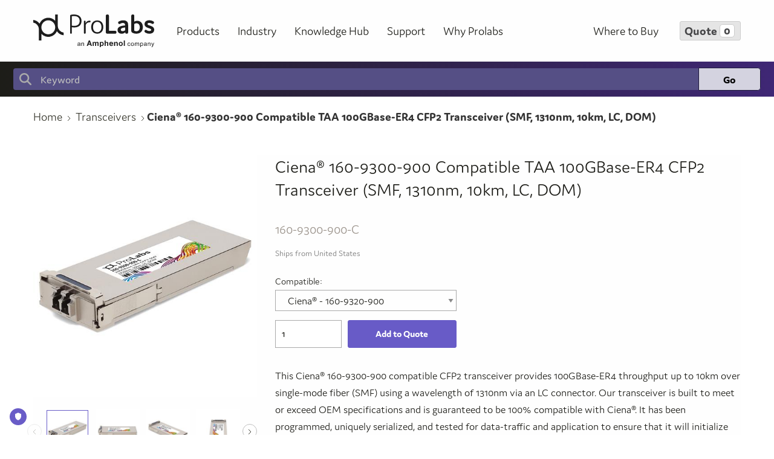

--- FILE ---
content_type: text/html; charset=utf-8
request_url: https://www.prolabs.com/ciena-160-9300-900-c-100gbase-lr4-cfp2-transceiver-smf-1310nm-10km-dom-lc
body_size: 7489
content:
<!DOCTYPE html><html lang=en class=html-product-details-page><head><title>160-9300-900-C | Ciena&#xAE; | Transceivers | Prolabs</title><meta charset=UTF-8><meta name=description content="This Ciena® 160-9300-900 compatible CFP2 transceiver provides 100GBase-ER4 throughput up to 10km over single-mode fiber (SMF) using a wavelength of 1310nm via an LC connector. Our transceiver is built to meet or exceed OEM specifications and is guaranteed to be 100% compatible with Ciena®. It has been programmed, uniquely serialized, and tested for data-traffic and application to ensure that it will initialize and perform identically. All of our transceivers comply with Multi-Source Agreement (MSA) standards to provide seamless network integration. Additional product features include Digital Optical Monitoring (DOM) support which allows access to real-time operating parameters. This transceiver is Trade Agreements Act (TAA) compliant. We stand behind the quality of our products and proudly offer a limited lifetime warranty."><meta name=keywords content=""><meta name=generator content=nopCommerce><meta property=og:image content=/Themes/MyTheme/Content/images/ProLabs_Transceivers.jpg><meta name=viewport content="width=device-width, initial-scale=1"><link rel=preconnect href=https://use.typekit.net><link rel=stylesheet href=https://use.typekit.net/mjp8srk.css><meta name=google-site-verification content=5xVB0ba2mU72Xn-phb9M55_OKoRDI3zPyx--HlzWb3A><meta property=og:type content=product><meta property=og:title content="Ciena® 160-9300-900 Compatible TAA 100GBase-ER4 CFP2 Transceiver (SMF, 1310nm, 10km, LC, DOM)"><meta property=og:description content="This Ciena® 160-9300-900 compatible CFP2 transceiver provides 100GBase-ER4 throughput up to 10km over single-mode fiber (SMF) using a wavelength of 1310nm via an LC connector. Our transceiver is built to meet or exceed OEM specifications and is guaranteed to be 100% compatible with Ciena®. It has been programmed, uniquely serialized, and tested for data-traffic and application to ensure that it will initialize and perform identically. All of our transceivers comply with Multi-Source Agreement (MSA) standards to provide seamless network integration. Additional product features include Digital Optical Monitoring (DOM) support which allows access to real-time operating parameters. This transceiver is Trade Agreements Act (TAA) compliant. We stand behind the quality of our products and proudly offer a limited lifetime warranty."><meta property=og:image content=/images/product/medium/160-9300-900-C_View1_500x500.jpg><meta property=og:image:url content=/images/product/medium/160-9300-900-C_View1_500x500.jpg><meta property=og:url content=https://www.prolabs.com/ciena-160-9300-900-c-100gbase-lr4-cfp2-transceiver-smf-1310nm-10km-dom-lc><meta property=og:site_name content=ProLabs><meta property=twitter:card content=summary><meta property=twitter:site content=ProLabs><meta property=twitter:title content="Ciena® 160-9300-900 Compatible TAA 100GBase-ER4 CFP2 Transceiver (SMF, 1310nm, 10km, LC, DOM)"><meta property=twitter:description content="This Ciena® 160-9300-900 compatible CFP2 transceiver provides 100GBase-ER4 throughput up to 10km over single-mode fiber (SMF) using a wavelength of 1310nm via an LC connector. Our transceiver is built to meet or exceed OEM specifications and is guaranteed to be 100% compatible with Ciena®. It has been programmed, uniquely serialized, and tested for data-traffic and application to ensure that it will initialize and perform identically. All of our transceivers comply with Multi-Source Agreement (MSA) standards to provide seamless network integration. Additional product features include Digital Optical Monitoring (DOM) support which allows access to real-time operating parameters. This transceiver is Trade Agreements Act (TAA) compliant. We stand behind the quality of our products and proudly offer a limited lifetime warranty."><meta property=twitter:image content=/images/product/medium/160-9300-900-C_View1_500x500.jpg><meta property=twitter:url content=https://www.prolabs.com/ciena-160-9300-900-c-100gbase-lr4-cfp2-transceiver-smf-1310nm-10km-dom-lc><link href="/Themes/MyTheme/Content/styles/vendor.css?v=3.1" rel=stylesheet><link href="/Themes/MyTheme/Content/theme.css?v=3.1" rel=stylesheet><link href=/lib/magnific-popup/magnific-popup.css rel=stylesheet><link href="/Themes/MyTheme/Content/customs.css?v=0.5" rel=stylesheet><link rel=icon type=image/ico href="/Themes/MyTheme/content/images/WebPortal/favicon.ico?v=1.0"><script>(function(n,t,i,r,u){n[r]=n[r]||[];n[r].push({"gtm.start":(new Date).getTime(),event:"gtm.js"});var e=t.getElementsByTagName(i)[0],f=t.createElement(i),o=r!="dataLayer"?"&l="+r:"";f.async=!0;f.src="https://www.googletagmanager.com/gtm.js?id="+u+o;e.parentNode.insertBefore(f,e)})(window,document,"script","dataLayer","GTM-TGKZQWP")</script><body><noscript><iframe src="https://www.googletagmanager.com/ns.html?id=GTM-P4RJ6VN" height=0 width=0 style=display:none;visibility:hidden></iframe></noscript><a class=site-overlay href="javascript:void 0">Exist</a><div class=ajax-loading-block-window style=display:none></div><div id=dialog-notifications-success title=Notification style=display:none></div><div id=dialog-notifications-error title=Error style=display:none></div><div id=dialog-notifications-warning title=Warning style=display:none></div><div id=bar-notification class=bar-notification-container data-close=Close></div><!--[if lte IE 8]><div style=clear:both;height:59px;text-align:center;position:relative><a href=http://www.microsoft.com/windows/internet-explorer/default.aspx target=_blank> <img src=/Themes/MyTheme/Content/images/ie_warning.jpg height=42 width=820 alt="You are using an outdated browser. For a faster, safer browsing experience, upgrade for free today."> </a></div><![endif]--><div class=master-wrapper-page><header id=mainNavMenu class="s-siteHeading header"><div class=s-siteHeading__navigation><div class="header__container grid-container grid-x"><div class="grid-x small-4 large-9 align-middle"><div class="cell small-12 medium-shrink align-self-middle headerPRO"><div class=header__logo><a href="/"> <img src=/Themes/MyTheme/Content/images/Logo-ProLabs-Amphenol.svg alt="ProLabs - an Amphenol company"> </a></div></div><div class="cell auto sitenavwrap"><div class=header__menu><div class="header__nav header__nav--all header__nav--products"><div class=navblock><h3><a href=/products>Products</a></h3><div class=navblock__child><div class=navblock__block><ul><li><a href=/transceivers> Transceivers </a><li><a href=/dacs-aoc> DACs &amp; AOCs </a><li class=has-children><a href=/active-solutions> Active Solutions <i class="fas fa-angle-right float-right" style=margin-top:5px></i> </a><ul class=dropdown><li><a href=/media-converters>Media Converters</a><li><a href=/multiservice-platform>MultiService Platform</a><li><a href=/eon-omp-ocm>Optical Channel Devices</a></ul><li class=has-children><a href=/passive-solutions> Passive Solutions <i class="fas fa-angle-right float-right" style=margin-top:5px></i> </a><ul class=dropdown><li><a href=/multiplexers>Multiplexers</a><li><a href=/patch-cables>Patch Cables</a><li><a href=/cassettes-and-modules>Cassettes And Modules</a><li><a href=/adapter-plates>Adapter Plates</a></ul><li class=has-children><a href=/memory-upgrades> Memory Upgrades <i class="fas fa-angle-right float-right" style=margin-top:5px></i> </a><ul class=dropdown><li><a href=/server>Server</a><li><a href=/desktop-laptop>Desktop/Laptop</a><li><a href=/network>Network</a></ul><li class=has-children><a href=/accessories> Accessory Cables <i class="fas fa-angle-right float-right" style=margin-top:5px></i> </a><ul class=dropdown><li><a href=/a-v-cables-misc>A/V Cables &amp; Misc</a><li><a href=/power-adapters-cables>Power Adapters &amp; Cables</a><li><a href=/usb-cables-accessories>USB Cables &amp; Accessories</a></ul></ul></div></div></div></div><div class="header__nav header__nav--all header__nav--solutions"><div class=navblock><h3><a href="/industry/">Industry</a></h3><div class=navblock__child><div class=navblock__block><ul><li><a href=/service-providers>Service Providers</a><li><a href=/enterprise>Enterprise</a><li><a href=/data-centers>Data Centers</a><li><a href=/education>Education</a><li><a href=/small-business>Small Business</a><li><a href=/government>Government</a><li><a href=/healthcare>Healthcare</a></ul></div></div></div></div><div class="header__nav header__nav--all header__nav--solutions"><div class=navblock><h3><a href="/downloads/">Knowledge Hub</a></h3><div class=navblock__child><div class=navblock__block><ul><li><a href=/prolabs-dense-wave-division-multiplexing-dwdm-itu-channels-grid>DWDMITU Grid</a><li><a href=/prolabs-testbed>Testbed</a><li><a href=/360-virtual-lab-tour>360&#xB0; Virtual Lab Tour</a><li><a href=/videos>Videos</a><li><a href=/multi-coded-optics>Multi-Coded Optics</a><li class=has-children><a href=# tabindex=0 aria-haspopup=true aria-expanded=false>Resources <i class="fas fa-angle-right float-right" style=margin-top:5px></i></a><ul class=dropdown><li><a href=/downloads>Downloads</a><li><a href=/case-studies>Case Studies</a><li><a href=/white-papers>White Papers</a><li><a href=/faqs>FAQ's</a></ul><li><a href=/built-for-ai>Built for AI</a></ul></div></div></div></div><div class="header__nav header__nav--all header__nav--support"><div class=navblock><h3><a href="/support/">Support</a></h3><div class=navblock__child><div class=navblock__block><ul><li><a href=/rma>Returns</a><li><a href=/tech-support>Tech Support</a><li><a href=/warranty>Warranty</a><li><a href=/contact-us>Contact</a><li><a href=/wintune-downloads>WinTune&#x2122; Downloads</a><li><a href=/edfamux-downloads>EDFAMUX Downloads</a></ul></div></div></div></div><div class="header__nav header__nav--all header__nav--whyproline"><div class=navblock><h3><a href="/why-prolabs/" class=text-capitalize>why prolabs</a></h3><div class=navblock__child><div class=navblock__block><ul><li class=has-children><a href=/about>About <i class="fas fa-angle-right float-right" style=margin-top:5px></i></a><ul class=dropdown><li><a href=/quality>Quality</a><li><a href=/choice>Choice</a><li><a href=/compatibility>Compatibility</a><li><a href=/compliance>Compliance</a><li><a href=/associations>Associations</a><li><a href=/careers>Careers</a><li><a href=/multi-source-agreement>Multi-Source Agreement</a></ul><li><a href=/what-is-new>News</a><li><a href=https://go.prolabs.com/newslettersignup target=_blank rel=noopener>Newsletter Sign Up</a></ul></div></div></div></div></div></div></div><div class="grid-x small-8 large-3 align-middle"><div class="cell small-12" style=height:100%><div class="header__nav flex-container align-middle align-right" style=height:100%><ul class=l-flexRow><li><a href=/where-to-buy class=buy-button>Where to Buy</a><li><a href=/cart class="quote-button e-quote"> <svg xmlns=http://www.w3.org/2000/svg viewBox="0 0 640 512" class=lg:u-hide><path d="M24-16C10.7-16 0-5.3 0 8S10.7 32 24 32l45.3 0c3.9 0 7.2 2.8 7.9 6.6l52.1 286.3c6.2 34.2 36 59.1 70.8 59.1L456 384c13.3 0 24-10.7 24-24s-10.7-24-24-24l-255.9 0c-11.6 0-21.5-8.3-23.6-19.7l-5.1-28.3 303.6 0c30.8 0 57.2-21.9 62.9-52.2L568.9 69.9C572.6 50.2 557.5 32 537.4 32l-412.7 0-.4-2c-4.8-26.6-28-46-55.1-46L24-16zM208 512a48 48 0 1 0 0-96 48 48 0 1 0 0 96zm224 0a48 48 0 1 0 0-96 48 48 0 1 0 0 96z" /></svg> <span class="sm:u-hide lg:u-block">Quote</span> <span class=cart-qty>0</span> </a><li><button class=mbbar aria-label="Open menu"> <span class="fas fa-times color-black" style=cursor:pointer></span> <span class=show-for-sr>Menu</span> </button></ul></div></div></div></div></div><div class=s-siteHeading__search><div class=l-container><form method=get id=small-search-box-form action=/search><div class=search-box><label for=small-searchterms class=u-visuallyHidden>Search</label> <input type=text class=search-box-text id=small-searchterms autocomplete=off name=q placeholder=Keyword aria-label="Search store"> <input type=submit class="button primary search-box-button" value=Go></div></form></div></div></header><script>let navMenu=document.getElementById("mainNavMenu"),openMobileNavigation=()=>{navMenu.classList.toggle("u-active"),document.body.classList.toggle("u-noScroll")},subMenus=document.querySelectorAll(".s-siteHeading nav li");for(let n=subMenus.length-1;n>=0;n--)subMenus[n].addEventListener("click",n=>{n.stopPropagation();let t=n.currentTarget;t.classList.toggle("u-active");console.log(t)})</script><div class=master-wrapper-content><div class=master-column-wrapper><div class=center-1><div class="page product-details-page"><div class=grid-container><div class=grid-x><div class=cell><div class=breadcrumbs-wrap><ul itemscope itemtype=http://schema.org/BreadcrumbList><li><a href="/"> <span>Home</span> </a><li itemprop=itemListElement itemscope itemtype=http://schema.org/ListItem><a href=/transceivers itemprop=item> <span itemprop=name>Transceivers</span> </a><meta itemprop=position content=1><li itemprop=itemListElement itemscope itemtype=http://schema.org/ListItem><strong class=current-item itemprop=name>Ciena&#xAE; 160-9300-900 Compatible TAA 100GBase-ER4 CFP2 Transceiver (SMF, 1310nm, 10km, LC, DOM)</strong> <span itemprop=item itemscope itemtype=http://schema.org/Thing id=/ciena-160-9300-900-c-100gbase-lr4-cfp2-transceiver-smf-1310nm-10km-dom-lc> </span><meta itemprop=position content=2></ul></div></div></div></div><div class="page-body products"><form method=post id=product-details-form action=/ciena-160-9300-900-c-100gbase-lr4-cfp2-transceiver-smf-1310nm-10km-dom-lc><div itemscope itemtype=http://schema.org/Product data-productid=35763><div class=product-essential><div class=grid-container><div class="grid-x grid-padding-x"><div class=cell><div class="product__main product-container"><div class="grid-x grid-padding-x"><div class="cell large-4"><div class=product__mainimg><div class=product__gallery><div class="product__slider product__slider--single"><div class="text-center product__slider-image"><img alt="Picture of Ciena® 160-9300-900 Compatible TAA 100GBase-ER4 CFP2 Transceiver (SMF, 1310nm, 10km, LC, DOM)" id=img_02 src=/images/product/medium/160-9300-900-C_View1_500x500.jpg data-zoom-image=/images/product/large/160-9300-900-C_View1_1000x1000.jpg title="Picture of Ciena® 160-9300-900 Compatible TAA 100GBase-ER4 CFP2 Transceiver (SMF, 1310nm, 10km, LC, DOM)" itemprop=image id=main-product-img-35763></div></div><div class="product__slider product__slider--nav" id=gal2><a href=# class="elevatezoom-gallery slide-nav-img" data-update="" data-image=/images/product/medium/160-9300-900-C_View1_500x500.jpg data-zoom-image=/images/product/large/160-9300-900-C_View1_1000x1000.jpg> <img id=img_02 src=/images/product/small/160-9300-900-C_View1_150x150.jpg alt="Picture of Ciena® 160-9300-900 Compatible TAA 100GBase-ER4 CFP2 Transceiver (SMF, 1310nm, 10km, LC, DOM)" title="Picture of Ciena® 160-9300-900 Compatible TAA 100GBase-ER4 CFP2 Transceiver (SMF, 1310nm, 10km, LC, DOM)" data-defaultsize=/images/product/medium/160-9300-900-C_View1_500x500.jpg data-fullsize=/images/product/large/160-9300-900-C_View1_1000x1000.jpg> </a> <a href=# class="elevatezoom-gallery slide-nav-img" data-update="" data-image=/images/product/medium/160-9300-900-C_View2_500x500.jpg data-zoom-image=/images/product/large/160-9300-900-C_View2_1000x1000.jpg> <img id=img_02 src=/images/product/small/160-9300-900-C_View2_150x150.jpg alt="Picture of Ciena® 160-9300-900 Compatible TAA 100GBase-ER4 CFP2 Transceiver (SMF, 1310nm, 10km, LC, DOM)" title="Picture of Ciena® 160-9300-900 Compatible TAA 100GBase-ER4 CFP2 Transceiver (SMF, 1310nm, 10km, LC, DOM)" data-defaultsize=/images/product/medium/160-9300-900-C_View2_500x500.jpg data-fullsize=/images/product/large/160-9300-900-C_View2_1000x1000.jpg> </a> <a href=# class="elevatezoom-gallery slide-nav-img" data-update="" data-image=/images/product/medium/160-9300-900-C_View3_500x500.jpg data-zoom-image=/images/product/large/160-9300-900-C_View3_1000x1000.jpg> <img id=img_02 src=/images/product/small/160-9300-900-C_View3_150x150.jpg alt="Picture of Ciena® 160-9300-900 Compatible TAA 100GBase-ER4 CFP2 Transceiver (SMF, 1310nm, 10km, LC, DOM)" title="Picture of Ciena® 160-9300-900 Compatible TAA 100GBase-ER4 CFP2 Transceiver (SMF, 1310nm, 10km, LC, DOM)" data-defaultsize=/images/product/medium/160-9300-900-C_View3_500x500.jpg data-fullsize=/images/product/large/160-9300-900-C_View3_1000x1000.jpg> </a> <a href=# class="elevatezoom-gallery slide-nav-img" data-update="" data-image=/images/product/medium/160-9300-900-C_View4_500x500.jpg data-zoom-image=/images/product/large/160-9300-900-C_View4_1000x1000.jpg> <img id=img_02 src=/images/product/small/160-9300-900-C_View4_150x150.jpg alt="Picture of Ciena® 160-9300-900 Compatible TAA 100GBase-ER4 CFP2 Transceiver (SMF, 1310nm, 10km, LC, DOM)" title="Picture of Ciena® 160-9300-900 Compatible TAA 100GBase-ER4 CFP2 Transceiver (SMF, 1310nm, 10km, LC, DOM)" data-defaultsize=/images/product/medium/160-9300-900-C_View4_500x500.jpg data-fullsize=/images/product/large/160-9300-900-C_View4_1000x1000.jpg> </a> <a href=# class="elevatezoom-gallery slide-nav-img" data-update="" data-image=/images/product/medium/160-9300-900-C_View5_500x500.jpg data-zoom-image=/images/product/large/160-9300-900-C_View5_1000x1000.jpg> <img id=img_02 src=/images/product/small/160-9300-900-C_View5_150x150.jpg alt="Picture of Ciena® 160-9300-900 Compatible TAA 100GBase-ER4 CFP2 Transceiver (SMF, 1310nm, 10km, LC, DOM)" title="Picture of Ciena® 160-9300-900 Compatible TAA 100GBase-ER4 CFP2 Transceiver (SMF, 1310nm, 10km, LC, DOM)" data-defaultsize=/images/product/medium/160-9300-900-C_View5_500x500.jpg data-fullsize=/images/product/large/160-9300-900-C_View5_1000x1000.jpg> </a> <a href=# class="elevatezoom-gallery slide-nav-img" data-update="" data-image=/images/product/medium/160-9300-900-C_View6_500x500.jpg data-zoom-image=/images/product/large/160-9300-900-C_View6_1000x1000.jpg> <img id=img_02 src=/images/product/small/160-9300-900-C_View6_150x150.jpg alt="Picture of Ciena® 160-9300-900 Compatible TAA 100GBase-ER4 CFP2 Transceiver (SMF, 1310nm, 10km, LC, DOM)" title="Picture of Ciena® 160-9300-900 Compatible TAA 100GBase-ER4 CFP2 Transceiver (SMF, 1310nm, 10km, LC, DOM)" data-defaultsize=/images/product/medium/160-9300-900-C_View6_500x500.jpg data-fullsize=/images/product/large/160-9300-900-C_View6_1000x1000.jpg> </a> <a href=# class="elevatezoom-gallery slide-nav-img" data-update="" data-image=/images/product/medium/160-9300-900-C_View7_500x500.jpg data-zoom-image=/images/product/large/160-9300-900-C_View7_1000x1000.jpg> <img id=img_02 src=/images/product/small/160-9300-900-C_View7_150x150.jpg alt="Picture of Ciena® 160-9300-900 Compatible TAA 100GBase-ER4 CFP2 Transceiver (SMF, 1310nm, 10km, LC, DOM)" title="Picture of Ciena® 160-9300-900 Compatible TAA 100GBase-ER4 CFP2 Transceiver (SMF, 1310nm, 10km, LC, DOM)" data-defaultsize=/images/product/medium/160-9300-900-C_View7_500x500.jpg data-fullsize=/images/product/large/160-9300-900-C_View7_1000x1000.jpg> </a> <a href=# class="elevatezoom-gallery slide-nav-img" data-update="" data-image=/images/product/medium/160-9300-900-C_View8_500x500.jpg data-zoom-image=/images/product/large/160-9300-900-C_View8_1000x1000.jpg> <img id=img_02 src=/images/product/small/160-9300-900-C_View8_150x150.jpg alt="Picture of Ciena® 160-9300-900 Compatible TAA 100GBase-ER4 CFP2 Transceiver (SMF, 1310nm, 10km, LC, DOM)" title="Picture of Ciena® 160-9300-900 Compatible TAA 100GBase-ER4 CFP2 Transceiver (SMF, 1310nm, 10km, LC, DOM)" data-defaultsize=/images/product/medium/160-9300-900-C_View8_500x500.jpg data-fullsize=/images/product/large/160-9300-900-C_View8_1000x1000.jpg> </a></div></div></div></div><div class="cell large-8"><div class=page-title><h1 itemprop=name>Ciena&#xAE; 160-9300-900 Compatible TAA 100GBase-ER4 CFP2 Transceiver (SMF, 1310nm, 10km, LC, DOM)</h1></div><div class=product-detail__sku><div class=additional-details><div class="sku product__sku"><span class=sku-label>SKU:</span> <span class=value itemprop=sku id=sku-35763>160-9300-900-C</span></div></div></div><div class=product__qtyaddtocart><div class=prices itemprop=offers itemscope itemtype=http://schema.org/Offer><meta itemprop=price content=0.00><div class=product-price><div class=shipping__text>Ships from United States</div></div><meta itemprop=priceCurrency content=USD></div><div class=inputs><label>Compatible:</label> <select onchange="window.location=this.value"><option value=adva-1061480095-01-c-100gbase-otu4-lr4-cfp2-transceiver-smf-1310nm-10km-dom-lc>ADVA&#xAE; - 1061480095-01<option value=adva-1061480096-01-c-100gbase-lr4-cfp2-transceiver-smf-1310nm-10km-dom-lc>ADVA&#xAE; - 1061480096-01<option value=alcatel-lucent-nokia-3he08217aa-c-100gbase-lr4-cfp2-transceiver-smf-1310nm-10km-dom-lc>Alcatel-Lucent Nokia&#xAE; - 3HE08217AA<option value=arista-cfp2-100g-lr4-ar-c-100gbase-lr4-cfp2-transceiver-smf-1310nm-10km-dom-lc>Arista Networks&#xAE; - CFP2-100G-LR4<option value=brocade-100g-cfp2-lr4-10km-c-100gbase-lr4-cfp2-transceiver-smf-1310nm-10km-dom-lc>Brocade&#xAE; (Formerly) - 100G-CFP2-LR4-10KM<option selected value=ciena-160-9300-900-c-100gbase-lr4-cfp2-transceiver-smf-1310nm-10km-dom-lc>Ciena&#xAE; - 160-9320-900<option value=cisco-cfp2-100g-er4-10-c-100gbase-lr4-cfp2-transceiver-smf-1310nm-10km-dom-lc>Cisco&#xAE; - CFP2-100G-ER4-10<option value=cisco-cfp2-100g-lr4-c-100gbase-lr4-cfp2-transceiver-smf-1310nm-10km-dom-lc>Cisco&#xAE; - CFP2-100G-LR4<option value=cisco-cfp2-100g-lr4-cisco-c-100gbase-lr4-cfp2-transceiver-smf-1310nm-10km-dom-lc>Cisco&#xAE; - CFP2-100G-LR4<option value=finisar-ftlc1121rdnl-c-100gbase-lr4-cfp2-transceiver-smf-1310nm-10km-dom-lc>Finisar&#xAE; - FTLC1121RDNL<option value=fortinet-fg-tran-cfp2-lr4-c-100gbase-lr4-cfp2-transceiver-smf-1310nm-10km-dom-lc>Fortinet&#xAE; - FG-TRAN-CFP2-LR4<option value=huawei-02311aem-c-100gbase-lr4-cfp2-transceiver-smf-1310nm-10km-dom-lc>Huawei&#xAE; - 02311AEM<option value=huawei-34060727-c-100gbase-lr4-cfp2-transceiver-smf-1310nm-10km-dom-lc>Huawei&#xAE; - 34060727<option value=huawei-34061019-c-100gbase-lr4-cfp2-transceiver-smf-1310nm-10km-dom-lc>Huawei&#xAE; - 34061019<option value=huawei-osn010n14-c-100gbase-lr4-cfp2-transceiver-smf-1310nm-10km-dom-lc>Huawei&#xAE; - OSN010N14<option value=juniper-cfp2-100gbase-lr4-c-100gbase-lr4-cfp2-transceiver-smf-1310nm-10km-dom-lc>Juniper Networks&#xAE; - CFP2-100GBASE-LR4<option value=vss-monitoring-vx_00039-c-100gbase-lr4-cfp2-transceiver-smf-1310nm-10km-dom-lc>VSS Monitoring&#xAE; - VX_00039</select></div><div class=add-to-cart><div class=add-to-cart-panel><div class=addtocart__field><input class=qty-input maxlength=5 type=text data-val=true data-val-required="The Qty field is required." id=addtocart_35763_EnteredQuantity name=addtocart_35763.EnteredQuantity value=1></div><div class=addtocart__button><input type=button id=add-to-cart-button-35763 class="button secondary add-to-cart-button" value="Add to Quote" data-productid=35763 onclick="return handleAddToCartClick(&#34;/addproducttocart/details/35763/1&#34;),!1"></div></div><div class=dynamic-links></div></div><script>function handleAddToCartClick(n){return AjaxCart.loadWaiting!==!1?!1:(AjaxCart.setLoadWaiting(!0),$.ajax({cache:!1,url:n,data:$("#product-details-form").serialize(),type:"POST",success:function(n){AjaxCart.success_process(n);setTimeout(function(){$.getJSON("/shoppingcart/getquoteitemscount",function(n){n&&n.success&&$(".cart-qty").text(n.items)})},300)},complete:AjaxCart.resetLoadWaiting,error:AjaxCart.ajaxFailure}),!1)}</script></div><div class="full-description margin-top-2 margin-bottom-1" itemprop=description><p>This Ciena® 160-9300-900 compatible CFP2 transceiver provides 100GBase-ER4 throughput up to 10km over single-mode fiber (SMF) using a wavelength of 1310nm via an LC connector. Our transceiver is built to meet or exceed OEM specifications and is guaranteed to be 100% compatible with Ciena®. It has been programmed, uniquely serialized, and tested for data-traffic and application to ensure that it will initialize and perform identically. All of our transceivers comply with Multi-Source Agreement (MSA) standards to provide seamless network integration. Additional product features include Digital Optical Monitoring (DOM) support which allows access to real-time operating parameters. This transceiver is Trade Agreements Act (TAA) compliant. We stand behind the quality of our products and proudly offer a limited lifetime warranty.</div><div class="product__description product-container"><div class="grid-x grid-padding-x"><div class="cell small-12 large-12"><div class=product-documents><div class=documents-grid><a target=_blank href=/Datasheets/160-9300-900-C_datasheets_EN.pdf class="product-downloads__link product-downloads__link--1"> <img class=product-downloads__icon src=/Themes/MyTheme/Content/images/WebPortal/icons/datasheets.png alt="Data Sheets"> <span class=document-text> Data Sheets </span> </a></div></div></div></div></div><div class="overview product__availability margin-bottom-2"><p class=warehouse>North America<span class=color-primary>: -5 In stock</span><p class=warehouse>United Kingdom<span class=color-primary>: Call for availability</span><div class=product__availability><div class=back-orders><table><tr><td class=bo-label>-5<td class=bo-value>In Stock</table><div class=back-order-msg>Dates represent our best estimate for availability.</div><div class=call-assistance><h5>Call for Assistance</h5><div class=call-assitance-phone><a href=tel:+18559333223> +1 (855) 933-3223 </a></div></div></div></div><div class="product__buttons hide"><div class=email-a-friend><button type=button class="email-a-friend-button ext-btn" onclick="setLocation(&#34;/productemailafriend/35763&#34;)"> <i class="far fa-envelope"></i> <span>Share</span> </button></div></div></div></div><div class=cell><div class=product__specifications><h2 class=product_techspecs>Technical Specifications</h2><table><tr><td>Compatible OEM:<td>Ciena®<tr><td>Compatible With OEM Part Number(s):<td>160-9320-900<tr><td>Form Type:<td>CFP2<tr><td>Transceiver Type:<td>LR4<tr><td>Speed Description:<td>100-Gigabit<tr><td>Wavelength:<td>1310nm<tr><td>Media:<td>SMF<tr><td>Country Of Origin:<td>USA/UK<tr><td>ECCN:<td>5A991<tr><td>Reach:<td>10km<tr><td>Connector:<td>LC<tr><td>DOM:<td>DOM</table></div></div></div></div></div></div></div></div><div class=grid-container><div class=product__relatedProducts id=related-products><div class=product-container><h4>Related Products</h4><div class=related-products__list data-equalizer><div class=featured-products__in data-productid=19515><div class=siteproduct__item><a href=/c-lc-lc-39m9smflz-lc-male-lc-male-os2-yellow-duplex-fiber-patch-cable title="Show details for 39m LC to LC Yellow OS2 Duplex LSZH SMF Fiber Patch Cable"><div class=siteproduct__img><img class=lazyload width=500 height=500 alt="Picture of 39m LC to LC Yellow OS2 Duplex LSZH SMF Fiber Patch Cable" data-src=/images/product/medium/C-LC-LC-39M9SMFLZ_View1_500x500.jpg src=/Themes/MyTheme/Content/images/spacer.png title="Show details for 39m LC to LC Yellow OS2 Duplex LSZH SMF Fiber Patch Cable"></div><div class=siteproduct__name data-equalizer-watch>39m LC to LC Yellow OS2 Duplex LSZH SMF Fiber Patch Cable</div><div class=siteproduct__btm><div class=siteproduct__sku>SKU: C-LC-LC-39M9SMFLZ</div></div></a></div></div><div class=featured-products__in data-productid=19565><div class=siteproduct__item><a href=/c-sc-lc-22m9smf-sc-male-lc-male-os2-yellow-duplex-fiber-patch-cable title="Show details for 22m SC to LC Yellow OS2 Duplex OFNR (Riser-Rated) SMF Fiber Patch Cable"><div class=siteproduct__img><img class=lazyload width=500 height=500 alt="Picture of 22m SC to LC Yellow OS2 Duplex OFNR (Riser-Rated) SMF Fiber Patch Cable" data-src=/images/product/medium/C-SC-LC-22M9SMF_View1_500x500.jpg src=/Themes/MyTheme/Content/images/spacer.png title="Show details for 22m SC to LC Yellow OS2 Duplex OFNR (Riser-Rated) SMF Fiber Patch Cable"></div><div class=siteproduct__name data-equalizer-watch>22m SC to LC Yellow OS2 Duplex OFNR (Riser-Rated) SMF Fiber Patch Cable</div><div class=siteproduct__btm><div class=siteproduct__sku>SKU: C-SC-LC-22M9SMF</div></div></a></div></div><div class=featured-products__in data-productid=20640><div class=siteproduct__item><a href=/c-lc-lc-mb6m9smf-1-6-be-lc-male-lc-male-os2-microboot-blue-duplex title="Show details for 6m LC to LC Blue OS2 Duplex Microboot, Snagless OFNR (Riser-Rated) SMF Fiber Patch Cable with 1.6mm OD Jacket"><div class=siteproduct__img><img class=lazyload width=500 height=500 alt="Picture of 6m LC to LC Blue OS2 Duplex Microboot, Snagless OFNR (Riser-Rated) SMF Fiber Patch Cable with 1.6mm OD Jacket" data-src=/images/product/medium/C-LC-LC-MB6M9SMF-1-6-BE_View1_500x500.jpg src=/Themes/MyTheme/Content/images/spacer.png title="Show details for 6m LC to LC Blue OS2 Duplex Microboot, Snagless OFNR (Riser-Rated) SMF Fiber Patch Cable with 1.6mm OD Jacket"></div><div class=siteproduct__name data-equalizer-watch>6m LC to LC Blue OS2 Duplex Microboot, Snagless OFNR (Riser-Rated) SMF Fiber Patch Cable with 1.6mm OD Jacket</div><div class=siteproduct__btm><div class=siteproduct__sku>SKU: C-LC-LC-MB6M9SMF-1-6-BE</div></div></a></div></div><div class=featured-products__in data-productid=29410><div class=siteproduct__item><a href=/ciena-qsfp-40gbase-er4-cn2-c-40gbase-er4-qsfp-plus-transceiver-smf-1270nm-1330nm-40km title="Show details for Ciena® Compatible TAA 40GBase-ER4 QSFP+ Transceiver (SMF, 1270nm to 1330nm, 40km, LC, DOM)"><div class=siteproduct__img><img class=lazyload width=500 height=500 alt="Picture of Ciena® Compatible TAA 40GBase-ER4 QSFP+ Transceiver (SMF, 1270nm to 1330nm, 40km, LC, DOM)" data-src=/images/product/medium/QSFP-40GBASE-ER4-CN2-C_View1_500x500.jpg src=/Themes/MyTheme/Content/images/spacer.png title="Show details for Ciena® Compatible TAA 40GBase-ER4 QSFP+ Transceiver (SMF, 1270nm to 1330nm, 40km, LC, DOM)"></div><div class=siteproduct__name data-equalizer-watch>Ciena&#xAE; Compatible TAA 40GBase-ER4 QSFP&#x2B; Transceiver (SMF, 1270nm to 1330nm, 40km, LC, DOM)</div><div class=siteproduct__btm><div class=siteproduct__sku>SKU: QSFP-40GBASE-ER4-CN2-C</div></div></a></div></div></div></div><div class=clearfix></div></div></div></div><input name=__RequestVerificationToken type=hidden value=CfDJ8EWhrPicvHdLtiYOw-RSNfQdvMFkLfMxG_nyXZVdAQPpPfxeWQhAbCXb9A3UMwvOuDCCzx2ocS57YRjQ6TPlE8ZH-tgR580jMbkgVTyUMnm-kc66vaP5QJ85WTrEQnjwZ8GACxEv7QeVPmPmeKqasic></form></div></div></div></div></div><div class=footer><div class=footer__upper><div class=grid-container><div class=grid-x><div class=cell><div class=topic-block><div class=topic-block-body><div class=footer__columns><div class="footer__block footer__block--logo padding-left-0"><a href="/"> <img src=/Themes/MyTheme/Content/images/Logo-ProLabs-Amphenol-white.svg alt="ProLabs - an Amphenol company"> </a><div class=footer__block--followus><p class=title>Follow us online<div class=footer-social><a href="https://www.linkedin.com/company/prolabs-com/" target=_blank rel="noopener noreferrer"><i class="fab fa-linkedin-in"><span class=show-for-sr>Follow us Linkedin</span></i></a> <a href=https://www.youtube.com/channel/UCDgpzHTiBlDPoOglE1nxkhw target=_blank rel="noopener noreferrer"><i class="fab fa-youtube"><span class=show-for-sr>Follow us Youtube</span></i></a></div></div></div><div class="footer__block footer__block--products"><p class=title><a href=/products>Products</a><ul class=footer__linklist><li><a href="/search?0_cs=19">Transceivers</a><li><a href="/search?0_cs=4">DACs &amp; AOCs</a><li><a href="/search?0_cs=8,21,22">Active Solutions</a><li><a href="/search?0_cs=9,11">Passive Solutions</a><li><a href="/search?0_cs=3,10,16">Memory Upgrades</a><li><a href="/search?0_cs=1,14,20">Accessory Cables</a></ul></div><div class="footer__block footer__block--solutions"><p class=title><a href=/industry>Industry</a><ul class=footer__linklist><li><a href=/service-providers>Service Providers</a><li><a href=/enterprise>Enterprise</a><li><a href=/data-centers>Data Centers</a><li><a href=/education>Education</a><li><a href=/small-business>Small Business</a><li><a href=/government>Government</a><li><a href=/healthcare>Healthcare</a></ul></div><div class="footer__block footer__block--knowledge"><p class=title><a href=/downloads>Knowledge Hub</a><ul class=footer__linklist><li><a href=/prolabs-dense-wave-division-multiplexing-dwdm-itu-channels-grid>DWDM ITU Grid</a><li><a href=/prolabs-testbed>ProLabs: Testbed</a><li><a href=/videos>Videos</a><li><a href=/360-virtual-lab-tour>360° Virtual Lab Tour</a><li><a href=/downloads>Downloads</a><li><a href=/faqs>FAQs</a></ul></div><div class="footer__block footer__block--support"><p class=title><a href=/support>Support</a><ul class=footer__linklist><li><a href=/contact-us>Contact</a><li><a href=/tech-support>Tech Support</a><li><a href=/rma>Returns</a><li><a href=/wintune-downloads>WinTune™ Downloads</a><li><a href=/edfamux-downloads>EDFAMUX Downloads</a><li><a href=/privacy-policy>Privacy Policy</a></ul></div><div class="footer__block footer__block--whyproline"><p class=title><a href=/why-prolabs>Why Prolabs</a><ul class=footer__linklist><li><a href=/what-is-new>News</a><li><a href=/about>About</a><li><a href=/associations>Associations</a><li><a href=/careers>Careers</a><li><a href=/multi-source-agreement>Multi-Source Agreement</a><li><a href=https://www.amphenol.com/docs/anti-human-trafficking-and-slavery-statement target=_blank rel=noopener>Anti-Human Trafficking Statement</a></ul></div></div></div></div></div></div></div></div><div class=footer__lower><div class=grid-container><div class=grid-x><div class=cell><div class="footer-info text-center"><span class=footer-disclaimer>© Copyright 2026 Prolabs Ltd. All Rights Reserved.</span></div></div></div></div></div></div></div><script src=/bundles/ocgubbxeivkw1t-kn20oz2sevexookrgutf8mtvdkv0.min.js></script><script>$(document).ready(function(){function n(){$(".product__slider--nav").slick({dots:!1,focusOnSelect:!0,infinite:!1,lazyLoad:"ondemand",nextArrow:"<button type='button' class='slick-next'><i class='fas fa-angle-right'><\/i><\/button>",prevArrow:"<button type='button' class='slick-prev'><i class='fas fa-angle-left'><\/i><\/button>",slidesToScroll:1,slidesToShow:4})}$("#img_02").ezPlus({gallery:"gal2",cursor:"crosshair",windowHeight:600});$(".product__slider--nav").children(".slide-nav-img:first-child").addClass("bordered");n();$(".product__slider--nav").on("afterChange",function(){$(".slide-nav-img").removeClass("bordered")})})</script><script>$(document).ready(function(){$("#addtocart_35763_EnteredQuantity").on("keydown",function(n){if(n.keyCode==13)return $("#add-to-cart-button-35763").trigger("click"),!1});$(".qty-input").keypress(function(n){if(n.which!=8&&n.which!=0&&(n.which<48||n.which>57))return!1})})</script><script>$("#small-search-box-form").on("submit",function(n){$("#small-searchterms").val()==""&&(alert("Please enter some search keyword"),$("#small-searchterms").focus(),n.preventDefault())})</script><script>AjaxCart.init(!1,"#topcartlink .cart-qty",".wishlist-qty","#flyout-cart")</script><script>$(document).ready(function(){$(".footer-block .title").on("click",function(){var n=window,t="inner",i;"innerWidth"in window||(t="client",n=document.documentElement||document.body);i={width:n[t+"Width"],height:n[t+"Height"]};i.width<769&&$(this).siblings(".list").slideToggle("slow")})})</script><script>$(document).ready(function(){$(".block .title").on("click",function(){var n=window,t="inner",i;"innerWidth"in window||(t="client",n=document.documentElement||document.body);i={width:n[t+"Width"],height:n[t+"Height"]};i.width<1001&&$(this).siblings(".listbox").slideToggle("slow")})})</script><script src="https://www.google.com/recaptcha/api.js?render=6LdlBlAqAAAAAD34B8-y1QQhASylCPGZtLOoEmoU"></script>

--- FILE ---
content_type: text/html; charset=utf-8
request_url: https://www.google.com/recaptcha/api2/anchor?ar=1&k=6LdlBlAqAAAAAD34B8-y1QQhASylCPGZtLOoEmoU&co=aHR0cHM6Ly93d3cucHJvbGFicy5jb206NDQz&hl=en&v=PoyoqOPhxBO7pBk68S4YbpHZ&size=invisible&anchor-ms=20000&execute-ms=30000&cb=i9z0x6v7zmdq
body_size: 48566
content:
<!DOCTYPE HTML><html dir="ltr" lang="en"><head><meta http-equiv="Content-Type" content="text/html; charset=UTF-8">
<meta http-equiv="X-UA-Compatible" content="IE=edge">
<title>reCAPTCHA</title>
<style type="text/css">
/* cyrillic-ext */
@font-face {
  font-family: 'Roboto';
  font-style: normal;
  font-weight: 400;
  font-stretch: 100%;
  src: url(//fonts.gstatic.com/s/roboto/v48/KFO7CnqEu92Fr1ME7kSn66aGLdTylUAMa3GUBHMdazTgWw.woff2) format('woff2');
  unicode-range: U+0460-052F, U+1C80-1C8A, U+20B4, U+2DE0-2DFF, U+A640-A69F, U+FE2E-FE2F;
}
/* cyrillic */
@font-face {
  font-family: 'Roboto';
  font-style: normal;
  font-weight: 400;
  font-stretch: 100%;
  src: url(//fonts.gstatic.com/s/roboto/v48/KFO7CnqEu92Fr1ME7kSn66aGLdTylUAMa3iUBHMdazTgWw.woff2) format('woff2');
  unicode-range: U+0301, U+0400-045F, U+0490-0491, U+04B0-04B1, U+2116;
}
/* greek-ext */
@font-face {
  font-family: 'Roboto';
  font-style: normal;
  font-weight: 400;
  font-stretch: 100%;
  src: url(//fonts.gstatic.com/s/roboto/v48/KFO7CnqEu92Fr1ME7kSn66aGLdTylUAMa3CUBHMdazTgWw.woff2) format('woff2');
  unicode-range: U+1F00-1FFF;
}
/* greek */
@font-face {
  font-family: 'Roboto';
  font-style: normal;
  font-weight: 400;
  font-stretch: 100%;
  src: url(//fonts.gstatic.com/s/roboto/v48/KFO7CnqEu92Fr1ME7kSn66aGLdTylUAMa3-UBHMdazTgWw.woff2) format('woff2');
  unicode-range: U+0370-0377, U+037A-037F, U+0384-038A, U+038C, U+038E-03A1, U+03A3-03FF;
}
/* math */
@font-face {
  font-family: 'Roboto';
  font-style: normal;
  font-weight: 400;
  font-stretch: 100%;
  src: url(//fonts.gstatic.com/s/roboto/v48/KFO7CnqEu92Fr1ME7kSn66aGLdTylUAMawCUBHMdazTgWw.woff2) format('woff2');
  unicode-range: U+0302-0303, U+0305, U+0307-0308, U+0310, U+0312, U+0315, U+031A, U+0326-0327, U+032C, U+032F-0330, U+0332-0333, U+0338, U+033A, U+0346, U+034D, U+0391-03A1, U+03A3-03A9, U+03B1-03C9, U+03D1, U+03D5-03D6, U+03F0-03F1, U+03F4-03F5, U+2016-2017, U+2034-2038, U+203C, U+2040, U+2043, U+2047, U+2050, U+2057, U+205F, U+2070-2071, U+2074-208E, U+2090-209C, U+20D0-20DC, U+20E1, U+20E5-20EF, U+2100-2112, U+2114-2115, U+2117-2121, U+2123-214F, U+2190, U+2192, U+2194-21AE, U+21B0-21E5, U+21F1-21F2, U+21F4-2211, U+2213-2214, U+2216-22FF, U+2308-230B, U+2310, U+2319, U+231C-2321, U+2336-237A, U+237C, U+2395, U+239B-23B7, U+23D0, U+23DC-23E1, U+2474-2475, U+25AF, U+25B3, U+25B7, U+25BD, U+25C1, U+25CA, U+25CC, U+25FB, U+266D-266F, U+27C0-27FF, U+2900-2AFF, U+2B0E-2B11, U+2B30-2B4C, U+2BFE, U+3030, U+FF5B, U+FF5D, U+1D400-1D7FF, U+1EE00-1EEFF;
}
/* symbols */
@font-face {
  font-family: 'Roboto';
  font-style: normal;
  font-weight: 400;
  font-stretch: 100%;
  src: url(//fonts.gstatic.com/s/roboto/v48/KFO7CnqEu92Fr1ME7kSn66aGLdTylUAMaxKUBHMdazTgWw.woff2) format('woff2');
  unicode-range: U+0001-000C, U+000E-001F, U+007F-009F, U+20DD-20E0, U+20E2-20E4, U+2150-218F, U+2190, U+2192, U+2194-2199, U+21AF, U+21E6-21F0, U+21F3, U+2218-2219, U+2299, U+22C4-22C6, U+2300-243F, U+2440-244A, U+2460-24FF, U+25A0-27BF, U+2800-28FF, U+2921-2922, U+2981, U+29BF, U+29EB, U+2B00-2BFF, U+4DC0-4DFF, U+FFF9-FFFB, U+10140-1018E, U+10190-1019C, U+101A0, U+101D0-101FD, U+102E0-102FB, U+10E60-10E7E, U+1D2C0-1D2D3, U+1D2E0-1D37F, U+1F000-1F0FF, U+1F100-1F1AD, U+1F1E6-1F1FF, U+1F30D-1F30F, U+1F315, U+1F31C, U+1F31E, U+1F320-1F32C, U+1F336, U+1F378, U+1F37D, U+1F382, U+1F393-1F39F, U+1F3A7-1F3A8, U+1F3AC-1F3AF, U+1F3C2, U+1F3C4-1F3C6, U+1F3CA-1F3CE, U+1F3D4-1F3E0, U+1F3ED, U+1F3F1-1F3F3, U+1F3F5-1F3F7, U+1F408, U+1F415, U+1F41F, U+1F426, U+1F43F, U+1F441-1F442, U+1F444, U+1F446-1F449, U+1F44C-1F44E, U+1F453, U+1F46A, U+1F47D, U+1F4A3, U+1F4B0, U+1F4B3, U+1F4B9, U+1F4BB, U+1F4BF, U+1F4C8-1F4CB, U+1F4D6, U+1F4DA, U+1F4DF, U+1F4E3-1F4E6, U+1F4EA-1F4ED, U+1F4F7, U+1F4F9-1F4FB, U+1F4FD-1F4FE, U+1F503, U+1F507-1F50B, U+1F50D, U+1F512-1F513, U+1F53E-1F54A, U+1F54F-1F5FA, U+1F610, U+1F650-1F67F, U+1F687, U+1F68D, U+1F691, U+1F694, U+1F698, U+1F6AD, U+1F6B2, U+1F6B9-1F6BA, U+1F6BC, U+1F6C6-1F6CF, U+1F6D3-1F6D7, U+1F6E0-1F6EA, U+1F6F0-1F6F3, U+1F6F7-1F6FC, U+1F700-1F7FF, U+1F800-1F80B, U+1F810-1F847, U+1F850-1F859, U+1F860-1F887, U+1F890-1F8AD, U+1F8B0-1F8BB, U+1F8C0-1F8C1, U+1F900-1F90B, U+1F93B, U+1F946, U+1F984, U+1F996, U+1F9E9, U+1FA00-1FA6F, U+1FA70-1FA7C, U+1FA80-1FA89, U+1FA8F-1FAC6, U+1FACE-1FADC, U+1FADF-1FAE9, U+1FAF0-1FAF8, U+1FB00-1FBFF;
}
/* vietnamese */
@font-face {
  font-family: 'Roboto';
  font-style: normal;
  font-weight: 400;
  font-stretch: 100%;
  src: url(//fonts.gstatic.com/s/roboto/v48/KFO7CnqEu92Fr1ME7kSn66aGLdTylUAMa3OUBHMdazTgWw.woff2) format('woff2');
  unicode-range: U+0102-0103, U+0110-0111, U+0128-0129, U+0168-0169, U+01A0-01A1, U+01AF-01B0, U+0300-0301, U+0303-0304, U+0308-0309, U+0323, U+0329, U+1EA0-1EF9, U+20AB;
}
/* latin-ext */
@font-face {
  font-family: 'Roboto';
  font-style: normal;
  font-weight: 400;
  font-stretch: 100%;
  src: url(//fonts.gstatic.com/s/roboto/v48/KFO7CnqEu92Fr1ME7kSn66aGLdTylUAMa3KUBHMdazTgWw.woff2) format('woff2');
  unicode-range: U+0100-02BA, U+02BD-02C5, U+02C7-02CC, U+02CE-02D7, U+02DD-02FF, U+0304, U+0308, U+0329, U+1D00-1DBF, U+1E00-1E9F, U+1EF2-1EFF, U+2020, U+20A0-20AB, U+20AD-20C0, U+2113, U+2C60-2C7F, U+A720-A7FF;
}
/* latin */
@font-face {
  font-family: 'Roboto';
  font-style: normal;
  font-weight: 400;
  font-stretch: 100%;
  src: url(//fonts.gstatic.com/s/roboto/v48/KFO7CnqEu92Fr1ME7kSn66aGLdTylUAMa3yUBHMdazQ.woff2) format('woff2');
  unicode-range: U+0000-00FF, U+0131, U+0152-0153, U+02BB-02BC, U+02C6, U+02DA, U+02DC, U+0304, U+0308, U+0329, U+2000-206F, U+20AC, U+2122, U+2191, U+2193, U+2212, U+2215, U+FEFF, U+FFFD;
}
/* cyrillic-ext */
@font-face {
  font-family: 'Roboto';
  font-style: normal;
  font-weight: 500;
  font-stretch: 100%;
  src: url(//fonts.gstatic.com/s/roboto/v48/KFO7CnqEu92Fr1ME7kSn66aGLdTylUAMa3GUBHMdazTgWw.woff2) format('woff2');
  unicode-range: U+0460-052F, U+1C80-1C8A, U+20B4, U+2DE0-2DFF, U+A640-A69F, U+FE2E-FE2F;
}
/* cyrillic */
@font-face {
  font-family: 'Roboto';
  font-style: normal;
  font-weight: 500;
  font-stretch: 100%;
  src: url(//fonts.gstatic.com/s/roboto/v48/KFO7CnqEu92Fr1ME7kSn66aGLdTylUAMa3iUBHMdazTgWw.woff2) format('woff2');
  unicode-range: U+0301, U+0400-045F, U+0490-0491, U+04B0-04B1, U+2116;
}
/* greek-ext */
@font-face {
  font-family: 'Roboto';
  font-style: normal;
  font-weight: 500;
  font-stretch: 100%;
  src: url(//fonts.gstatic.com/s/roboto/v48/KFO7CnqEu92Fr1ME7kSn66aGLdTylUAMa3CUBHMdazTgWw.woff2) format('woff2');
  unicode-range: U+1F00-1FFF;
}
/* greek */
@font-face {
  font-family: 'Roboto';
  font-style: normal;
  font-weight: 500;
  font-stretch: 100%;
  src: url(//fonts.gstatic.com/s/roboto/v48/KFO7CnqEu92Fr1ME7kSn66aGLdTylUAMa3-UBHMdazTgWw.woff2) format('woff2');
  unicode-range: U+0370-0377, U+037A-037F, U+0384-038A, U+038C, U+038E-03A1, U+03A3-03FF;
}
/* math */
@font-face {
  font-family: 'Roboto';
  font-style: normal;
  font-weight: 500;
  font-stretch: 100%;
  src: url(//fonts.gstatic.com/s/roboto/v48/KFO7CnqEu92Fr1ME7kSn66aGLdTylUAMawCUBHMdazTgWw.woff2) format('woff2');
  unicode-range: U+0302-0303, U+0305, U+0307-0308, U+0310, U+0312, U+0315, U+031A, U+0326-0327, U+032C, U+032F-0330, U+0332-0333, U+0338, U+033A, U+0346, U+034D, U+0391-03A1, U+03A3-03A9, U+03B1-03C9, U+03D1, U+03D5-03D6, U+03F0-03F1, U+03F4-03F5, U+2016-2017, U+2034-2038, U+203C, U+2040, U+2043, U+2047, U+2050, U+2057, U+205F, U+2070-2071, U+2074-208E, U+2090-209C, U+20D0-20DC, U+20E1, U+20E5-20EF, U+2100-2112, U+2114-2115, U+2117-2121, U+2123-214F, U+2190, U+2192, U+2194-21AE, U+21B0-21E5, U+21F1-21F2, U+21F4-2211, U+2213-2214, U+2216-22FF, U+2308-230B, U+2310, U+2319, U+231C-2321, U+2336-237A, U+237C, U+2395, U+239B-23B7, U+23D0, U+23DC-23E1, U+2474-2475, U+25AF, U+25B3, U+25B7, U+25BD, U+25C1, U+25CA, U+25CC, U+25FB, U+266D-266F, U+27C0-27FF, U+2900-2AFF, U+2B0E-2B11, U+2B30-2B4C, U+2BFE, U+3030, U+FF5B, U+FF5D, U+1D400-1D7FF, U+1EE00-1EEFF;
}
/* symbols */
@font-face {
  font-family: 'Roboto';
  font-style: normal;
  font-weight: 500;
  font-stretch: 100%;
  src: url(//fonts.gstatic.com/s/roboto/v48/KFO7CnqEu92Fr1ME7kSn66aGLdTylUAMaxKUBHMdazTgWw.woff2) format('woff2');
  unicode-range: U+0001-000C, U+000E-001F, U+007F-009F, U+20DD-20E0, U+20E2-20E4, U+2150-218F, U+2190, U+2192, U+2194-2199, U+21AF, U+21E6-21F0, U+21F3, U+2218-2219, U+2299, U+22C4-22C6, U+2300-243F, U+2440-244A, U+2460-24FF, U+25A0-27BF, U+2800-28FF, U+2921-2922, U+2981, U+29BF, U+29EB, U+2B00-2BFF, U+4DC0-4DFF, U+FFF9-FFFB, U+10140-1018E, U+10190-1019C, U+101A0, U+101D0-101FD, U+102E0-102FB, U+10E60-10E7E, U+1D2C0-1D2D3, U+1D2E0-1D37F, U+1F000-1F0FF, U+1F100-1F1AD, U+1F1E6-1F1FF, U+1F30D-1F30F, U+1F315, U+1F31C, U+1F31E, U+1F320-1F32C, U+1F336, U+1F378, U+1F37D, U+1F382, U+1F393-1F39F, U+1F3A7-1F3A8, U+1F3AC-1F3AF, U+1F3C2, U+1F3C4-1F3C6, U+1F3CA-1F3CE, U+1F3D4-1F3E0, U+1F3ED, U+1F3F1-1F3F3, U+1F3F5-1F3F7, U+1F408, U+1F415, U+1F41F, U+1F426, U+1F43F, U+1F441-1F442, U+1F444, U+1F446-1F449, U+1F44C-1F44E, U+1F453, U+1F46A, U+1F47D, U+1F4A3, U+1F4B0, U+1F4B3, U+1F4B9, U+1F4BB, U+1F4BF, U+1F4C8-1F4CB, U+1F4D6, U+1F4DA, U+1F4DF, U+1F4E3-1F4E6, U+1F4EA-1F4ED, U+1F4F7, U+1F4F9-1F4FB, U+1F4FD-1F4FE, U+1F503, U+1F507-1F50B, U+1F50D, U+1F512-1F513, U+1F53E-1F54A, U+1F54F-1F5FA, U+1F610, U+1F650-1F67F, U+1F687, U+1F68D, U+1F691, U+1F694, U+1F698, U+1F6AD, U+1F6B2, U+1F6B9-1F6BA, U+1F6BC, U+1F6C6-1F6CF, U+1F6D3-1F6D7, U+1F6E0-1F6EA, U+1F6F0-1F6F3, U+1F6F7-1F6FC, U+1F700-1F7FF, U+1F800-1F80B, U+1F810-1F847, U+1F850-1F859, U+1F860-1F887, U+1F890-1F8AD, U+1F8B0-1F8BB, U+1F8C0-1F8C1, U+1F900-1F90B, U+1F93B, U+1F946, U+1F984, U+1F996, U+1F9E9, U+1FA00-1FA6F, U+1FA70-1FA7C, U+1FA80-1FA89, U+1FA8F-1FAC6, U+1FACE-1FADC, U+1FADF-1FAE9, U+1FAF0-1FAF8, U+1FB00-1FBFF;
}
/* vietnamese */
@font-face {
  font-family: 'Roboto';
  font-style: normal;
  font-weight: 500;
  font-stretch: 100%;
  src: url(//fonts.gstatic.com/s/roboto/v48/KFO7CnqEu92Fr1ME7kSn66aGLdTylUAMa3OUBHMdazTgWw.woff2) format('woff2');
  unicode-range: U+0102-0103, U+0110-0111, U+0128-0129, U+0168-0169, U+01A0-01A1, U+01AF-01B0, U+0300-0301, U+0303-0304, U+0308-0309, U+0323, U+0329, U+1EA0-1EF9, U+20AB;
}
/* latin-ext */
@font-face {
  font-family: 'Roboto';
  font-style: normal;
  font-weight: 500;
  font-stretch: 100%;
  src: url(//fonts.gstatic.com/s/roboto/v48/KFO7CnqEu92Fr1ME7kSn66aGLdTylUAMa3KUBHMdazTgWw.woff2) format('woff2');
  unicode-range: U+0100-02BA, U+02BD-02C5, U+02C7-02CC, U+02CE-02D7, U+02DD-02FF, U+0304, U+0308, U+0329, U+1D00-1DBF, U+1E00-1E9F, U+1EF2-1EFF, U+2020, U+20A0-20AB, U+20AD-20C0, U+2113, U+2C60-2C7F, U+A720-A7FF;
}
/* latin */
@font-face {
  font-family: 'Roboto';
  font-style: normal;
  font-weight: 500;
  font-stretch: 100%;
  src: url(//fonts.gstatic.com/s/roboto/v48/KFO7CnqEu92Fr1ME7kSn66aGLdTylUAMa3yUBHMdazQ.woff2) format('woff2');
  unicode-range: U+0000-00FF, U+0131, U+0152-0153, U+02BB-02BC, U+02C6, U+02DA, U+02DC, U+0304, U+0308, U+0329, U+2000-206F, U+20AC, U+2122, U+2191, U+2193, U+2212, U+2215, U+FEFF, U+FFFD;
}
/* cyrillic-ext */
@font-face {
  font-family: 'Roboto';
  font-style: normal;
  font-weight: 900;
  font-stretch: 100%;
  src: url(//fonts.gstatic.com/s/roboto/v48/KFO7CnqEu92Fr1ME7kSn66aGLdTylUAMa3GUBHMdazTgWw.woff2) format('woff2');
  unicode-range: U+0460-052F, U+1C80-1C8A, U+20B4, U+2DE0-2DFF, U+A640-A69F, U+FE2E-FE2F;
}
/* cyrillic */
@font-face {
  font-family: 'Roboto';
  font-style: normal;
  font-weight: 900;
  font-stretch: 100%;
  src: url(//fonts.gstatic.com/s/roboto/v48/KFO7CnqEu92Fr1ME7kSn66aGLdTylUAMa3iUBHMdazTgWw.woff2) format('woff2');
  unicode-range: U+0301, U+0400-045F, U+0490-0491, U+04B0-04B1, U+2116;
}
/* greek-ext */
@font-face {
  font-family: 'Roboto';
  font-style: normal;
  font-weight: 900;
  font-stretch: 100%;
  src: url(//fonts.gstatic.com/s/roboto/v48/KFO7CnqEu92Fr1ME7kSn66aGLdTylUAMa3CUBHMdazTgWw.woff2) format('woff2');
  unicode-range: U+1F00-1FFF;
}
/* greek */
@font-face {
  font-family: 'Roboto';
  font-style: normal;
  font-weight: 900;
  font-stretch: 100%;
  src: url(//fonts.gstatic.com/s/roboto/v48/KFO7CnqEu92Fr1ME7kSn66aGLdTylUAMa3-UBHMdazTgWw.woff2) format('woff2');
  unicode-range: U+0370-0377, U+037A-037F, U+0384-038A, U+038C, U+038E-03A1, U+03A3-03FF;
}
/* math */
@font-face {
  font-family: 'Roboto';
  font-style: normal;
  font-weight: 900;
  font-stretch: 100%;
  src: url(//fonts.gstatic.com/s/roboto/v48/KFO7CnqEu92Fr1ME7kSn66aGLdTylUAMawCUBHMdazTgWw.woff2) format('woff2');
  unicode-range: U+0302-0303, U+0305, U+0307-0308, U+0310, U+0312, U+0315, U+031A, U+0326-0327, U+032C, U+032F-0330, U+0332-0333, U+0338, U+033A, U+0346, U+034D, U+0391-03A1, U+03A3-03A9, U+03B1-03C9, U+03D1, U+03D5-03D6, U+03F0-03F1, U+03F4-03F5, U+2016-2017, U+2034-2038, U+203C, U+2040, U+2043, U+2047, U+2050, U+2057, U+205F, U+2070-2071, U+2074-208E, U+2090-209C, U+20D0-20DC, U+20E1, U+20E5-20EF, U+2100-2112, U+2114-2115, U+2117-2121, U+2123-214F, U+2190, U+2192, U+2194-21AE, U+21B0-21E5, U+21F1-21F2, U+21F4-2211, U+2213-2214, U+2216-22FF, U+2308-230B, U+2310, U+2319, U+231C-2321, U+2336-237A, U+237C, U+2395, U+239B-23B7, U+23D0, U+23DC-23E1, U+2474-2475, U+25AF, U+25B3, U+25B7, U+25BD, U+25C1, U+25CA, U+25CC, U+25FB, U+266D-266F, U+27C0-27FF, U+2900-2AFF, U+2B0E-2B11, U+2B30-2B4C, U+2BFE, U+3030, U+FF5B, U+FF5D, U+1D400-1D7FF, U+1EE00-1EEFF;
}
/* symbols */
@font-face {
  font-family: 'Roboto';
  font-style: normal;
  font-weight: 900;
  font-stretch: 100%;
  src: url(//fonts.gstatic.com/s/roboto/v48/KFO7CnqEu92Fr1ME7kSn66aGLdTylUAMaxKUBHMdazTgWw.woff2) format('woff2');
  unicode-range: U+0001-000C, U+000E-001F, U+007F-009F, U+20DD-20E0, U+20E2-20E4, U+2150-218F, U+2190, U+2192, U+2194-2199, U+21AF, U+21E6-21F0, U+21F3, U+2218-2219, U+2299, U+22C4-22C6, U+2300-243F, U+2440-244A, U+2460-24FF, U+25A0-27BF, U+2800-28FF, U+2921-2922, U+2981, U+29BF, U+29EB, U+2B00-2BFF, U+4DC0-4DFF, U+FFF9-FFFB, U+10140-1018E, U+10190-1019C, U+101A0, U+101D0-101FD, U+102E0-102FB, U+10E60-10E7E, U+1D2C0-1D2D3, U+1D2E0-1D37F, U+1F000-1F0FF, U+1F100-1F1AD, U+1F1E6-1F1FF, U+1F30D-1F30F, U+1F315, U+1F31C, U+1F31E, U+1F320-1F32C, U+1F336, U+1F378, U+1F37D, U+1F382, U+1F393-1F39F, U+1F3A7-1F3A8, U+1F3AC-1F3AF, U+1F3C2, U+1F3C4-1F3C6, U+1F3CA-1F3CE, U+1F3D4-1F3E0, U+1F3ED, U+1F3F1-1F3F3, U+1F3F5-1F3F7, U+1F408, U+1F415, U+1F41F, U+1F426, U+1F43F, U+1F441-1F442, U+1F444, U+1F446-1F449, U+1F44C-1F44E, U+1F453, U+1F46A, U+1F47D, U+1F4A3, U+1F4B0, U+1F4B3, U+1F4B9, U+1F4BB, U+1F4BF, U+1F4C8-1F4CB, U+1F4D6, U+1F4DA, U+1F4DF, U+1F4E3-1F4E6, U+1F4EA-1F4ED, U+1F4F7, U+1F4F9-1F4FB, U+1F4FD-1F4FE, U+1F503, U+1F507-1F50B, U+1F50D, U+1F512-1F513, U+1F53E-1F54A, U+1F54F-1F5FA, U+1F610, U+1F650-1F67F, U+1F687, U+1F68D, U+1F691, U+1F694, U+1F698, U+1F6AD, U+1F6B2, U+1F6B9-1F6BA, U+1F6BC, U+1F6C6-1F6CF, U+1F6D3-1F6D7, U+1F6E0-1F6EA, U+1F6F0-1F6F3, U+1F6F7-1F6FC, U+1F700-1F7FF, U+1F800-1F80B, U+1F810-1F847, U+1F850-1F859, U+1F860-1F887, U+1F890-1F8AD, U+1F8B0-1F8BB, U+1F8C0-1F8C1, U+1F900-1F90B, U+1F93B, U+1F946, U+1F984, U+1F996, U+1F9E9, U+1FA00-1FA6F, U+1FA70-1FA7C, U+1FA80-1FA89, U+1FA8F-1FAC6, U+1FACE-1FADC, U+1FADF-1FAE9, U+1FAF0-1FAF8, U+1FB00-1FBFF;
}
/* vietnamese */
@font-face {
  font-family: 'Roboto';
  font-style: normal;
  font-weight: 900;
  font-stretch: 100%;
  src: url(//fonts.gstatic.com/s/roboto/v48/KFO7CnqEu92Fr1ME7kSn66aGLdTylUAMa3OUBHMdazTgWw.woff2) format('woff2');
  unicode-range: U+0102-0103, U+0110-0111, U+0128-0129, U+0168-0169, U+01A0-01A1, U+01AF-01B0, U+0300-0301, U+0303-0304, U+0308-0309, U+0323, U+0329, U+1EA0-1EF9, U+20AB;
}
/* latin-ext */
@font-face {
  font-family: 'Roboto';
  font-style: normal;
  font-weight: 900;
  font-stretch: 100%;
  src: url(//fonts.gstatic.com/s/roboto/v48/KFO7CnqEu92Fr1ME7kSn66aGLdTylUAMa3KUBHMdazTgWw.woff2) format('woff2');
  unicode-range: U+0100-02BA, U+02BD-02C5, U+02C7-02CC, U+02CE-02D7, U+02DD-02FF, U+0304, U+0308, U+0329, U+1D00-1DBF, U+1E00-1E9F, U+1EF2-1EFF, U+2020, U+20A0-20AB, U+20AD-20C0, U+2113, U+2C60-2C7F, U+A720-A7FF;
}
/* latin */
@font-face {
  font-family: 'Roboto';
  font-style: normal;
  font-weight: 900;
  font-stretch: 100%;
  src: url(//fonts.gstatic.com/s/roboto/v48/KFO7CnqEu92Fr1ME7kSn66aGLdTylUAMa3yUBHMdazQ.woff2) format('woff2');
  unicode-range: U+0000-00FF, U+0131, U+0152-0153, U+02BB-02BC, U+02C6, U+02DA, U+02DC, U+0304, U+0308, U+0329, U+2000-206F, U+20AC, U+2122, U+2191, U+2193, U+2212, U+2215, U+FEFF, U+FFFD;
}

</style>
<link rel="stylesheet" type="text/css" href="https://www.gstatic.com/recaptcha/releases/PoyoqOPhxBO7pBk68S4YbpHZ/styles__ltr.css">
<script nonce="fOWbgDmZVYVUOFMhwILZVw" type="text/javascript">window['__recaptcha_api'] = 'https://www.google.com/recaptcha/api2/';</script>
<script type="text/javascript" src="https://www.gstatic.com/recaptcha/releases/PoyoqOPhxBO7pBk68S4YbpHZ/recaptcha__en.js" nonce="fOWbgDmZVYVUOFMhwILZVw">
      
    </script></head>
<body><div id="rc-anchor-alert" class="rc-anchor-alert"></div>
<input type="hidden" id="recaptcha-token" value="[base64]">
<script type="text/javascript" nonce="fOWbgDmZVYVUOFMhwILZVw">
      recaptcha.anchor.Main.init("[\x22ainput\x22,[\x22bgdata\x22,\x22\x22,\[base64]/[base64]/[base64]/[base64]/[base64]/UltsKytdPUU6KEU8MjA0OD9SW2wrK109RT4+NnwxOTI6KChFJjY0NTEyKT09NTUyOTYmJk0rMTxjLmxlbmd0aCYmKGMuY2hhckNvZGVBdChNKzEpJjY0NTEyKT09NTYzMjA/[base64]/[base64]/[base64]/[base64]/[base64]/[base64]/[base64]\x22,\[base64]\x22,\[base64]/DmcKuw7I/DyLDo8OvQ2tdN8KowprCisK3w4rDpsO8wpXDscO5w6vChV5ORcKpwpkEUTwFw5/Dnh7DrcO7w5fDosOrdcOwwrzCvMKDwoHCjQ5owoM3f8OiwpNmwqJzw5jDrMOxKGHCkVrCvTpIwpQBAcORwpvDmsK+Y8Orw5nCusKAw758ADXDgMKGwr/CqMOdbWHDuFNLwrLDviMFw6/Cln/Ch0lHcGptQMOeAEl6VH3Ds37Cv8ODwoTClcOWAGXCi0HCjzkiXwnCtsOMw7lgw5FBwr5KwoRqYCfCsGbDnsOSScONKcKDayApwqjCmmkHw6HCgGrCrsOPZcO4bSHCpMOBwr7Dt8K2w4oBw6zCnMOSwrHCk3J/wrhFN2rDg8Kqw4rCr8KQRCMYNwUcwqkpWMKnwpNMLcO5wqrDocO2wobDmMKjw5Bzw67DtsOaw7Rxwrtkwo7CkwAvfcK/bWlQwrjDrsOFwppHw4pmw6rDvTAGecK9GMOiCVwuMltqKlMvQwXCpSPDowTChsKgwqchwrrDrMOhUGQdbSt4wpdtLMOYwpfDtMO0woB3Y8KEw5M+ZsOEwqQAasOzBHrCmsKlfj7CqsO7D2s6GcOhw5B0ej1DMXLCoMOQXkAuFiLCkXIMw4PCpTd/wrPCiyDDkThQw7XCjMOldiPCo8O0ZsKnw65sacOawoNmw4ZKwqfCmMOXwrcSeATDlsOAFHsiwqPCrgdgO8OTHjrDgVEzXVzDpMKNVXDCt8OPw4trwrHCrsKgOsO9divDtMOQLFFzJlMkX8OUMkQJw4xwPcOWw6DCh3VIMWLClz3Cvhoqb8K0wqlYUVQZSR/ClcK5w4g6NMKiRMO6exRGw5hIwr3CoyDCvsKUw63Do8KHw5XDoCYBwrrCil0qwo3DjMK5XMKEw7TCvcKCcH/DvcKdQMKOAMKdw5xEN8OyZn7DlcKYBTHDu8OgwqHDvMOyKcKow6/[base64]/[base64]/DjltfajrDrEDChj7Dtz4/wqFtEcOjw7l4BMOQS8OvKsOWwoJmHi/Dt8OHw4Z8K8Ofwqofw47CvB43w5bDlQFwSSxyJzrCo8KBw6BGwqHDjcO9w55vw77DmnoIwoY4esKVV8OGdcKuwrvCusK9JzfCoXwRwrkfwoAOw4UHw75CZcO3w6HCvgwaDsOBLErDiMKkMlXDjENDV27DqwfDhUDDs8OBwrRUwpxgBhfDmBA+wp/CrcKrw4tAYMKbTTfDjjvCnsO+w6E1WsO0w49uc8OvwrDDo8KGw5nDnMOpwqtew6g3X8KVwrkPwrnCkhp1B8KTw4zCuydkwpnDmMOdPitlw6B3wpTCmMOxwrBOGMOwwoQiwprCssObTsKyCcOTw5cQAgDCusO3w45DBhTDgFvCgiQew5zCv0gxwq/CnsOtLsOZUDMCwrTDmMKsIXrDpsKhJWPDoEvDqW/Duy0zV8O8GsKGXcOtw4d6wqoewr/DgcK2w7XCvDbCkcOwwrkXw5/DjVHDn3J2NRApETvCmMKawpkKAcOZwqwGwrUFwqgGa8O9w4XCmMOoYhRFJcOSwrZgw4jDiQRvMsOnakfCmcO1GMK2fMO+w7J/w4hQcsOrJ8K1McKWw4XDksO0w67DncOiYwnDkcOdwrkFwpnDv1dtwqhXwqbDogMGwpjCpmMkwrvDiMKUOygqGMOrw4I+KQLDl1HCgcKfw6Ayw4rDpH/DisOMwoIvX1oRwpE9wrvCtcOoA8O7wpPDssOswqwfw5TCp8KHw6oqEsO6wppRw4XClkcrLwcGw73DuVQBw5jCp8KXIMOtwpBsN8O4WcOIwqklwr3DkMOzwqrDpj7DhSnDvALDpCPCo8ODb3DDucOsw4tPTnXDvh3CqErDrxvDry0LwoDCuMKXGXIzwqcbw7/DjMOlwpQ/IMKDX8Krw5UwwrlUYMKrw4nCnsO8w7ZTWMOeZSzClhrDocK6Z37CvDxhAcO9wrwuw7/[base64]/wo7Dr8OVw4ZvLUg9wqsiWsKZAxHDgsK3wrAHw7vDusOUKMKMOcOgb8O/[base64]/F8OPUE3CqArCtcK3TsOEwrfDsGsHJsOqNsK5wqouwpnDmnjCuhMlw6rCpsKhbsO9QcO3w5ppwp1ReMOXRApkw7FkPTTDpsOuwqJJH8O9w4zDoEBBJ8O4wrPDucOcw4fDilQFSMK6IcK9woMBEU9Iw508wp3DksOww68AXSnDng/DrsKrwpBswopxw7rCqjwSFcKtVBZsw7XDvlTDucOUw65CwqXChsK2Ill9RMOpwqvDg8KdAcOxw5Rjw78Jw5cZNsOqwrDCj8OSw4jCrMOtwoMtKsONF3zClW5PwpcAw4hyAMKoNC5dJirDqMOKTypZQ0Riw7New5/[base64]/wpcLHQbCnsKRw5MRJFzCvhbDrkwkGMO9w6vChgxdw6XDmsOIBFpqw7bDtsOUEUvDvG0Lw4oAdsKNUsK8w4zDgn/DtsKiwqLCvsKewrZobMOgwpbCszEYw5TDjMO/VjjChggZNQ7CuQfDv8Oiw7VKISvClmnDtsOBw4VFwoDDkE/DgiwcwqXDvi7CgcOuAFI9AWzCkyDDksKiwrfCt8KAanfCqVfDh8OoU8K/w7HCnQduw784EMKzRQVYWsO5w7cAwq3Dvm9ENcKuDg91w5rDjsKjwqPDk8KMwoHCr8KAwq0uDsKSwoJpw7jCisKoHl0tw5HDhsOZwo/CtsKlYsOWw7dPdHJCwpsewoZtfXVEw4h5I8KrwrZROTfDhVxZcV/[base64]/[base64]/CscOCwoZhdz/CrMKBdhkDGTvDmMOawptQw43DiMK/w6nCs8OowoHCtyPChBsCAXpQw5zCjsOXMBvCncOEwopTwpnDq8OjwqjCqcOrw6rCk8OmwrHDocKhFMOLccKTwqPCgV9YwqHChTcSfsOVFR8kO8OCw61qwq1bw4/[base64]/ejzDu8KGw6dTTsOSYz7CjcOrwobDvsO5CgnCkh5dZcO+w5vDg1vCpnHChyPCrsOSHcOYw7lANcOmaAYwMMOpw5XCqsOawrI2D13DrMOvw7PCpGbDpDXDtXIcF8O/Y8OYwqPCpMOiwpjDrWnDmMK3RMO0SmDCpsKcwptEHD/[base64]/w6bCvMOtfcO/ScO2J8KrYhvDrMK+URExw7MHMsOSwrYdwoTDqsOVFRZbwoAOQMKhfMK+LCLDjk/[base64]/w6h0w7l7wpbDuwQbWhQqFcKuw4d7SBfCvcKfQcKlMcKrw7VZw4XDvg/Cgl3CrQvDm8KPZ8KoXXNpNhJYd8K9DMOlW8OfZGpbw63CpWzDgcO0YsKFwrjCtMOuwro/RcKjwoXCnSnCqsKMw77Chwt0wp1nw7bCo8Kkw5HClX/Dky4mwq3CusK9w5wdw4bDiD4QwprCiVIaZcOBNMK0w48qw4E1w5vDqcOtRCdDw7JQw5HDuWHDmk3Dlk/[base64]/DmB3DncKNdQMcw7bDvV7DsX/CsMKSFm8uPMKRw71bA0TDksOqw7jCqcKPV8OJwqAxfCE2VxTCignCsMODF8K1X2PCimx7bsKpw4hyw45TwqnCusOPwr3DmcKeJcO4RhLCvcOiwq7Cun9FwrUtRsKFw5N9ccKiOX/DpHTCg3U3AcOjKlnDnsOpw6nDvD3DvXnCrsKJaTJ3wpTDgn/CnAXCumNTDsKxbsOMC3jDicKHwqrCvcKEfCnComwSJ8OHF8OXwqR/w6/DmcO+bcK9w6bCuXDCvg3CumAOXMKCWzIyw5HChl94acOLw6XCrmDCrn8Zwpdtw74fGVbDtUbDhWLCvSvDlVTCkg/[base64]/CssKtWnjDgwPDtijDp8Ktw7LDvMK9FEXDs0wBwoMjwqVUwqxFw79rR8KiURtyKw/Cv8Kkw7lRw6AAMcO6wrtBw5XDjHvCtsKBX8K5w4vCp8OoDcK6wpzCkMOofsOvNcKRw5LCgcKcwpYWw75JwrXDqHVnwovCpVDCs8K3w6NXw6fCvsOga3nCmcOpNS3DiXbCpsKGSDbCjsOqwonDiXs3wp5dw5R0FMKpIntVMSs/w7tTwqTDq0EDa8OWAcKcecO1w6nCkMKLHELCpMKraMKcO8KdwrEdw4tNwrHDssOVw79RwozDqsKpwqVpwrbDnUzDvBc7wpw4wqEIw6/CiABaQsKzw5XDksOyTnAjW8KDw5lSw7LCoWEawpTDlsK3wrjCsMOxwqbCgcKtUsKHwrNewpIjwqgDw6rCpGc8w7TCjzzDumXDuBh3asODwp1Yw747DMOCwofDv8KVVyrCsSIuLVzCssOZA8KUwpvDlT/Chn4WW8Kiw7V/wq9iODBlw7bDrcK4WsO1CcKfwoFxwrfDgUfDosO/PirDnyfCqsOYw5VPITbDs15DwoIpw5AwKGDDtsOxw75DAWvCksKPTivCmGBMwrnDhBLDtU7CtUotw73DihHDqUZfNDo3w6/CsAvDhcKjMyE1ccOhJwDCv8Kxw4DCtQbDmMKTADRrw4lgwqF5ayTCnynCiMOrw60Yw6nChBnDhQhmwqbDrAdZS2Ewwpxyw4rDrsOxw7J2w5pAecOjdGNEOCNDZF3CqcKrw6Y7w4gjw6jDssO1OMKMX8KvGzXCpW/CtcO9aTxiGEBfwqdkQD3CicKKQcK7w7DDgmrCnsKtwqHDo8K1w5bDjRjCj8KNUHLCnsOewpfCscK7wq7DgsOQORbCmUnDisOIw6nDj8OWQMONw5HDtFw3Hx0WB8OncEheP8OSRMKqFmUowprCk8O4McKXeUJkwoTCgEMVwpg9BMKpwqTCmHArw4M/DcKqwqfCgsOgw5DCqsKzEsKeazRhIwjDvsO9w4U+wrFlE1Utw5jCt03DkMKPwozCtsOUwofDmsO4wrkABMOcVDLDqmjDhsO/w5tCX8KBM3/[base64]/YcKxQEXDnWlZFzzDl3HDi8Kgwp03N8Ouf8Onw505H8K4PMK+w7rCu2rDksOAw7YaSsOTZw8zHMOHw6/[base64]/OMKIwovDl8KsIUg8wojDqsO6FcOXwqbDtXXDknUYVMK9wp3DvMO1Z8K+wrFlw4Y0K3vCrMKgGUA/eDzCkwfDtcONw4jDmsK/w57CqsKzccK5w7XCpRzCnB7CmE46wqbCssKrXsKWUsKyRmBawqQBwqoqVWHDggt9w7DChC/Cuhp4wofCnx/DplsHw7/Don4iw4sow7bDvjrCrzwtw7DCnXtxOmprc3LDqzphMsOCUR/CgcOLWsOewrJlDsK/wqDCksOaw6bCtEvChWoGZSAYCUkvw4DDhxVccCLCs2l8woTClsO4wqxMN8OkwpnDmG0DI8KwNR3CnHXCm2svwrvCicK5dzppw5zDlx/ClcO/HsKXw7U5wrtEw5YhFcOdN8KiwpDDkMOOC2pVw7HDmcKEwqcQKMO8w4fCuV7CtsKcw4FPw7zDjMOOw7DCnsO9w5TCg8K9wpJGwo/Dk8OfajsZFMOow6TClsOkw5JWPh09w7xbTULCpXPDnMO9w77ClsKHXcKNdwvDvFUjwockw6gBwoLCjjTDm8OkbynCuU3DocKmwpLDnDPDpH7CgsO9wol/MD3ClGw9wrdEw5R9w5tDCMO2DxkLw7jCvcKLw6/[base64]/CsMOlSgzDh8OzeGjDpT8AemhzwrJMwok4w5rDn8KlwrDCtMKuwooARg/DskIRw4LCq8K9VQ9ow4RTwqdcw6LCscKXw6rDt8OVYDVJw60UwoZAIyLDv8Kvw44JwrZkw7VNSxnDssKaEitiIgfCrcKFMMOiwrLCisO5QcKlw6oBEsKgwoQ8wq3CrcOycEtGw6cDw5V+w6Y1w6XDoMKGVsK5woAhZA/[base64]/Du2PDrMKAf3wlbD44LxDCp8KnOcOHw7lXE8K3wpxFJ3LCmg3Ci2jDhVzCmMOpXjXDlMOCOcKjwr85Y8KMJhXCqsKkHCB9dMKfPmpEwppvfsKweyrCkMOewqrCghFJXsKXQTsHwq4zw5PDk8ObLMKET8OOw6pwwojDjsK9w4/CoHhLK8OHw7lfwq/DrwIhw4/DmGHCrcK/wqpnwrTDiyrCrAhlw7YpfsKtwqzCp3XDvsKcwq/DucOlw70wMcOgwopiJsKVCsO0UcKCwovCqHFew4oLf28tUkMqTjbDv8KeLwLCsMKuZcOyw5zCrB/DmsKzRhElJcK8TyYOe8OHL2rDniovCMKRw4LCncKONGfDimTDj8OYwpjCmMKIf8Kvw47DugDCu8Kuw7hmwp4ISQ7DhhIIwrxmwrZhIVx7woLCusKDLMOuRX/DoUktwqXDrcOsw53DoWBdw6fDi8KYAsKQdQ14UR7DrVMdfsKIwoXDn1d2HBpmHynChVLDujAvwqoAG0HCv3zDizNaAsOOw5TCs0rDusOvb3Vsw6VKOUdsw6PDicOOw6g6wrslw7FGwrzDnSwWMn7CsFM/Q8K4NcKYwoPDixPCk2nCpQkHcsKgwrl7JiTCmsO8wrLCtijCm8O+wpDDj39fKwrDvRbDu8KHwrx+w4/CgH1BwrzDoG0Nwp7DglYWEcKeWcKLH8KEw5Zzw5PDpsKVHFXDiVPDvWnCiXrDn2nDtkPCtSbCnMKrOsKMGMKWOMKIWFTCs1JDwpbCtncrH1sFdF/Dkm3CtTzCtMKQSltVwrtpwrJWw6TDpMKfXHwLw5TCg8KAwrvDrMK7wpzDiMOBU3XCsRoSJ8K5wpTDgEcmw7R9Rm3Cjx1xwqXCmsKMQE/[base64]/ClMOpwpYPARhcwp7Coy3Cv8KlBEdgwqXDh8KtwqJAbHhJw6fDv2DCr8K7wr8LHcKebMKBwobDr1jDrsOjwp5Cw4Y7DsKtw54odsKGwofCtsKawozCkmrDscKcwohkwpZRwrlDUcOvw7QlwpDCuhxyAmPDs8Oaw71/aycxwobDpk3Ci8O8w58uw5PDuC3DnQF9Q3bDmlPDjkMoL3DDvyLCicKUw5zCgsKUw5A8RsO9acOuw4zDij/CglbCgRjDhjLDjELCmMONw5VYwopRw4pxRSfCkMOnwrjDucKiw73CpX3Dm8K/w75MIyM7wpY8w6UrSQXCr8OGw5wCw5JVAz7DkMKjbsKdaQYmwq0IDGbDg8KYwqPDucKcTCrCklrDusOcIcKUAcK8w43Cn8KwDHxCwqPCgMKuDMKBPhbDrz7CkcKBw6QnCUbDrCDCqsOZw6jDkRchQ8Orw6Uhw7snwrEmfjxnMwoUw6/Dhx0UIcKgwoJkw5xJwpjCuMKaw5fCiG8XwroFwrwfYE4xwoF6wpRcwoDDlxRVw5nCi8Oiw6dYUMOMQ8OOwqoPw5/CrgzDt8OKw5rDr8K/wqgtRMOqwqIpRsOCw6zDsMKuwp5fQsOtwrZXwo3Chi7CusKzwpVjPMO7UFZkw4jCgMKFDsKTPEEvUsOvw4tJUcKHe8Ktw4crNRo4WMO1OMKtw44gNMOJccK0w7sJw7jCgx/DssOgwo/Cl37Dl8K0LEjCrsKjCsKxGcO5w7fDpD1pJsKZwrXDgMKNP8OxwqIjw7HCvDoFwpcyQcK9wqbCksOfBsO/GWrCk0M0bTBKQSfDgTTCusKyf3o9wrnDmlZawpDDicKow5rClMOyCE7CiSbDgw7DsUpsFMOCNzJ4wqzCjsOkIcOAF003SsKvw585w4DDicOhXsKveWDDqT/Ch8KsHMOYAMKxw5g1wrrCum47WMK5wrcQw4NOwoJewph4w6kNwqHDjcKqQ3rDrwN7Rw/Ci0vCkVg8AC8Zwp1ww7HDrMOjw68OVMK4bk9DPcOGNsK3VcK4wqZlwpZVQcO9JB52wr3CtMOvwqfDkA4KRU/CnTBDBMK+NW/CuwTCrlzCosK+JsOAw7PCi8KIVcODWBnCrcOmwotTw5Y6XsKqwq3DijPCmcKnTj8OwoZAwp3DjEDDmnjDpAIJwoQXZDvCocK+wpjDqsK8EsKuwrTCs3nDkDRgPgLDvz8CU2hGw4/[base64]/CrTfDogPCmj3Cu0cewoAawqZXw7HClT3DmB/ClMO5SVjCp1nDjsOrBsKsOT1UOXzDo1Q2wofCnMK7w6XCnMOOwrLDsh/[base64]/w5jCo8OWwpPCn8O9I8Obw6lJwpHDmcOxwrVSwrMbwq7DiE44RSPDpMK0dMKkw4N8aMOSbcK7fW3DucOrMXwcwqHDj8K0b8OyTX7DmUDDsMKQFMKAQcKXQMO2wrgww5/[base64]/CsCMlOREtMsOXw47DpBDCiMKJHllbwpR/wrXDohRaHsKGGwXDujcAw7rCukteZ8O0w4fCkwJWcXHCl8KjVWY3cFrCnFpUwo9tw74Mf3Nmw6gGIsOiecO8ZDosU0JRwpPCocKOWTLCuyAYTHfCk31nG8O+GMKYw5dabltvw4Uuw6/ChSDCisKIwrdCQkzDrsKiA1rCrQIsw5tZHhBRFyh9wojDn8OXw5PChsKPw7jDq33ClEBkG8OiwoFJd8KVPG/CvXx9wq/[base64]/CvMKrH8KkDxclUMOEwpggbwRMH17Dn8OAw6oQw5HDiCPDjxBFcHh4wqRNwpXDrsOywqkVwovCrT7CqcOlJMOLw5rDisK2fCPDo1/DgMOOwqtvTikDwoYCwqxywpvCs1DDtjITPcKDRCxvw7bCijXClMORJ8KFJ8O3BsKew5fCksK2w5hGEjtXw6HDrsK+w4vDjcO4w7Mmf8ONUcKEw68lwpjDvTvDosKVw6fDmgPCs091bg/[base64]/Cpi/DusO+wrzCo8OOFGRbw7BRw5FFPFtQFcOPF8KXw6nCvMKnKGPDgcKQw68fwo1qw4B9wrnDqsKaQsOSw6zDuUPDuW3Cr8KALcKPLRYqwrPDssKvwq3Dlg5Kw7rDu8KxwrU/[base64]/[base64]/ChsOJw4bDiMKIO309LTBfwr3DqMKaOn7CiVJHC8OhHcOfw5jCsMOKNsOIWcKRwq7Dm8ODwqfDt8O0OT5zw5xgwo4xDsOOC8OCasOnw6xmDsOuGHPCkQ7DlcKAwoxXW1LCjmPDrcK+VsKZZcOyTsK7w75NXcKFVxwCXgHDrGzDvMKTw4l/TXrDrmk0Ch59DiIDCsK9wpfCn8OrDcOZFBsiTHrCqsO0W8OVKsOfwrElXsKvwqJJRcO9wpFpDlgJCHIsTE4CUsOXNV/CnXvCjzJNwr5xwrHDl8O6TUJuw7h+NMOswqLChcKuwqjCqcOXw4rDu8ONLMOLwr04wr3CoGfDhcKhScKLRMO9TF3ChU9QwqYZaMO/w7LDrUdkwo0gbsKGFQbDmcOjw69Nwo/CvjMmw6TCvgBOwp/DjWE4wo8Ewro9NjfDkcO7AsKywpQLwojCtcKlw7zDl0DDq8KOQsOYw4TDi8KeBsOYwqvCqmfDmsOrMVfDv1teesOzwrjCqMKiLE8hw6VAwrIdFmMSTcO8woLDvsKvwrLCsRHCrcKDw5NqIA7Dv8KEIMK4w53DqBw/w73CgsO8wrx2IcOhwosWacKvGXrDu8OcLl7CnnfClTTDog/DhMOdw6kKwrPDrXdSOxRlw5rCmGbCjhZcG00BAsOUVMKFRWzDn8OrLHZRXwHDnGnDusOYw4gOwp7DscKVwrUfw7sVw6jCv1PDvsKeb1XCghvCmjUQwo/DoMKtw6dvdcK/w4zCm3EFw7zDvMKiwocHw7vCiFpodsOnGiLCk8KtZcOTw7AWwpkuWlfCsMKBcy3DvTxtwpAQZcORwovDhT/CtcKNwpJ4w63DkSFpwq8Nwq/CpDPCm3jCusK2w7HClz/DssK6wonCqcOYwqEYw6vDjyVkeXdiw7tjeMKmWcKZPMO/wr98YDTCpHvDlzDDs8KRCEbDq8KlwoPCqiIYw4bCs8OBMBDCsChgQsKIeCHDnBYWBVJaKsOmOEI5XkPCk0nDr1HDhsKMw7nDrMOraMOcBEzDr8K1Rm1VGcKSw412HgPDrHteFMKvw7jCl8O7XMOXwoPDsHPDnMOyw6sCwrHCuhnDo8OIwpcfwpM/wqnDvcKfJcKQw6JNwqHDvkDDjic7w4LDnTnDpzHDsMOaU8KoYMOdW2ZewrwUw5s7wprDrxYQQCAcwptBAsK2JkUkwq/CvGEEQhrCs8OvdcODwptHw5PCicOAXcOmw6PDnsK/YwnDnsKsYMObw5vDtH5iwpMsw4zDiMKQZXInwo7DoDFKw4bCmkXCj3p6Q2bCkcORw7vCn2oOw43Ch8KkdxpBw4jCtjcVwpTDok1Zw77DhMKrd8OCw6J0w7sRTsOdDh/[base64]/CosOaw7QwYWXCncKMc8OGExvDojXDkQPCmcKvF2TDhCfDsUbDhMKowqLCqW8tHXpjewwVWsK4O8KVw7jCmDjDgkcSwpvCtVsXY33DpUDCj8OEwo7CgzUWYMK5w60Ew4lgw7/DhcKGw69GGMOFK3YKwrk/[base64]/w7XDtRl9HcODwpvDgyXDk0fCvMKEw55lwo9CE0JqwoPDocOhw5XChBwsw6/[base64]/DkgMWMcOTD2hkQsO1ZcKLwqPCq8Oaw7rDnA90SMOKwpXDsMOsfFfCtDkLwpvDhMOVHMK4Lk4/[base64]/wqo4w7BUWwxww6vChWHChREdZ8Omw61JOXYLwrvCvsKsKWDDqGAJTj9abMKjecK2wonDo8OFw40mL8OiwqvDpMOEwpkuC34pYcKXw6hhHcKCBRPCtXPDv14wd8O6w6jDuHwhNWkmwq/DvlcuwrHCmW5oQ2saAcO7RCZ5w7XCsEfCrsKsYcKBw43CjzoQwq44JXwxUH/ClsO+w6AFwqvDqcOFZGUPX8OcSy7Cs0bDicKnWRhOJmXCoMKABRQoWWQzwqA/[base64]/CqcKiUiZDwoNTX8OjLsKtwqskZsKPw5cmw79tXFxpw6B+w4oeWMKFKX/Cu2nCqQZEw6PDusKcwpzCgcK8w5HDuS/CjknDk8KpYcKVw6PCuMKCDsK+w6zDilZ4wqkPLsKPw4sVw69swojCmcKBG8KCwodHwpgtRy3Dk8OXwpnDsR0awonDoMK4EMKLwoszwp/DnF/DvcKzw7nCvMK/cgfDggnDmcOBw4gRwoTDm8Owwo5gw54sDFHDqmHCo1vCo8O4HsKrw6APHxHDjMOlwooKBR3DgcORw5XChCrCh8OawobDgsOCKl11ScKkAyXCn8O/w5EQGMK0w5ZLwpMcw5XCtMOfNGrClsKCUAIQWsKSwq5WOQxgEEDDl1TDk21Vwql0wqNzKggdAsKswoZnJwjCtQ7Cr0w9w4xOcRnCu8OKc2jDi8K1JVrCm8OuwqNvAxh/Rx0DIQvCncO3w7DCqG7CisO7cMKdwooawpEHQ8Oxwr8nwrXCosOfQMKcw7Zhw6tXW8KDY8Oswq0AcMKCH8Ouw4pTw6w4CAokZWEeW8K2w5HDix7Co1MuL1rCpMKZw4/DvsKwwoDCgsKXchMvw5BiJcOeABrDssKfw4URwp7CocOUU8OWwrHDsVAnwpfCkcKww49XLj1RwqrDnMOhXDhMH1nDuMOswoPDvTdfLsK9wp/Dt8Onw7LChcKXMCDDm2fDq8ODPsOZw4pEc2UKaAXDpUhjwpfDtHByXMO2wo/Ci8O6VzkTwo41woHDnQrDpHVDwrMRQ8OgBAx8w6jDulPCiTtsVmDCuzhrU8KKEMO/wobDl2cBwr5SYcOtw7fDq8KXXMKzw7zDssK7w7VJw5ECSMK2wo/Di8KGSAdJPcOMX8OGIsOkwr94Q1Vuwpkhw7JofjkgFCDDrllFAcKadl8bf18Hw61FA8K1w4rCnsKEBBERw7VvHsK6PMO4wponckfCsjYud8KdJyvDvcKCS8OowoZkeMKZwpjCm2EVw60FwqE+YMOWYBbCnMO4RMO+wpHCo8KTwr9+ejzDgxfCqh0TwrA1wqPChcKCbW/Dl8OJFxbDmMOFTMO9fDDCkAZ+w6hLwrDCugMuFsOeADIGwqAucsKpwpLDikPCsELDnyHCn8OVwrLDjsKfB8KFckAJw69MeFRYccO7JH/DpMKdFcOyw5IOPAbDqSQ5awXDncOIw44FTcKPbRRXw4cGwrIgwohyw5LCv3XCscKuAB8cdcOeZsOYKcKcQ2pwwr3DuWpRw5YyZFfCi8O7wplpRg9fw5Q6wp/CosKxL8KsIDc6OVvCuMKcV8OdRMOaVlkqAELDhcKkSMKrw7TDjjPChVt7JFbDuGRORno/wpLDlRPCkDfDlXfCvMK8wr3DtsOiNcO+A8OYw5VsGmwdWcKYw73DvMKtYMObcGFmGcO5w41rw4rCskpwwojDlcO+wpovw6hNw5XCsnXDp2jDhx/DsMKvacOVCT5+w5LDrTzCrEosWFnDn37CjcOFw73DiMOdTVduwqTDq8K0c2fCmsOkwqZzw7JkQ8KLF8KDK8O1woN1UcOaw69lwoHDhUtKU2hrDcOCw6RFMMOfGzY/[base64]/w7wbwoTDkMOZw6zClFDDi8Obw4AhcxrDjcOLVTRNI8K9w7UZw5cpOwpgw449wqROUh7Dhg0DGsKuCMOTecKbwpgVw7YRwpPDpERxSXXDk3oIw6JdVCRZOMKBwrXDtwcLOUzCiVzDo8OXB8OTw5bDoMOWdHoDESl3WzXDijbCuFfDgloXw7NCwpV5w6pTDTU/[base64]/DisO6wo1OYMOjT1IRwoAzBMOgw6bDoTnDnEgJIgF/wporw6nDn8O4w5bDpcODwqfDisKrQMKxwpnDm3wGMMK8TcKmwrdew6PDjsOoUH/DhcOuPAvCm8OpcMOSCjx5w43CiRzDhFfDhcKlw5vDj8K5bFIuIMKow4JLXlBUwrzDtjU9RMK4w6HCmsKBNUXCsjJJAz/CmBzCrMKFwpLDrBnChsKRwrTCgXfDnxTDlG0VQMO0MGsSD2PDt3xqLiEvwpPCl8OGDntIZiDDqMOsw5E2HQZFXxTCvsO0wqvDk8KDw7zChhnDusO3w6fCmwh4wpzCgcOnwqHCs8KScjnDiMKGwq5fw6R5wrTCi8O+w4FZw4JeElZrOsOvRy/DiQDCpMOZDsO9LcOmwonDg8OYdMKywo8dHMKpDkLCi3xow4Q6B8OEA8OuKBUzw6wbZcKTEXTDhsOSXUnDr8KfU8KiTTPCgwJAGifDghHDvXQbJsOMZ09Dw7HDqQnCmcOBwqYiw5ZDwoPCmcOcwplGM2PDpsOvwqXDgU/DkMK0ccKnw4rDiljCtH7DjcKow7fDryRQNcKlOXXCsyjCrcOxw6TCuUkIa3rColfDnsOfDcKcwrPDtADColTChls3w5TDq8OvX3zCtGAhbw3Cm8O8bMO6VX/DpxfCicK2VcOwQMO4w4HDsV0ww5fDi8K0Nwsrw57Dvi3DuXNZwrZIwqLDiV5xPArCgxTCniQaDX7DmSHDslbDpy3DviMwNT5AB07DnysGMURlw6V2VcKaUXU6GB7CqmhLwoZ/bcOWZMO8YFZ1UMOswoLDqk5QcMKxfMOba8Oqw4U/w6VJw5TCg34gw51+w5DCoB/CgcOkMFLCkwU1w77ClsOzw7Zlw5Imw6F8AcO5wpN7w5DDl3jDsFI/US52wrbCi8KcTcOcWcO7SMO/w6nCr3bCjHDCvcKnYyozX0/[base64]/Cpn/Dg04UMDfCi8KoRmJpw6TCuHLDrxbDt3low5zDisOww7bDmHZTw6syQcOuFsOxw5PCpMOFX8OiZ8OhwpDDjcKBKsK5BMOkL8Kxwo3ClsKowp4/wo3DiHkmw4Fjwr1Hw7ckwozCnCrCtELDh8KRwrnDg3kdwpbCu8ObN2s8wpPDpTXDlAvDlSHCr3dww50bw6xZw7IuTxJoHmdrEMOwCMOzwo8Iw4/Cg2JpJBUMw53CqMOcbsOXfm0BwqDDr8K/[base64]/woTDhcKOdcOew5/Drx3DuMKbL8KjwrMMX8KNw51lwoQBYMO3dcOYSHrCm2jDkX7CrsKVZ8Oawq1ZfcKRw6IfT8OSFsO4HgHDvsOTXDjCvyvCssKZX2zDgBI7woAswrfCrsOJEBPDpMKZw6V6w7/[base64]/[base64]/[base64]/DisKReErDpCrCpw7DtC5+wrx2w4tGwrbDkDE7wrbCpkN9w57DlzHCqWjCtBvCo8Kcw6xxw4TDp8KOGDDCgHrDlQlmUUjDtsOXw6vCtcO2H8OewqopwoPCmjZtw6HDp0pFX8Kww4vCoMKAAsKEwrAbwq7DtcOZa8K1wq/[base64]/[base64]/[base64]/TAZ9wqwXNcOyI8O5w7Q1a8KbMxQrw4zCqMK4woRlw4rDi8KQW2/DuU7DqlofGsKgw58BwpPCoWsaQF0bFTt/wqY8JR4OH8OdZHI2MCLCjMKzF8OUwofDncOSw5HDsDoiNcKtw4bDnw5hJsOVw54CKlLClhxAbhgvw5XDsMKowpLDvR7Cqg9pDcOFVXBGw5/Dpnh7w7HDsSTCoCl1w47Cry42PAPDv0ZGwo3DjUzCvcKNwqoGTsK1wqBKKyXDjCDDgRlaMcKYw4owdcObLToxHhVWDS7CjEBYEMOrDMORwokjLXUswpElwoDCnVZeTMOgYsKrWhPCtCxmUMO0w7nCvcOYC8O7w5VPw6DDggU2JVIoPcONM3rCm8OYw5AIOcO/w7g6JHxgw5XDo8OUw7/DgsKKT8KHw7gFacOewqzCkx7Cj8KAM8Kuwp02w43DkmUVMAPDlsKTLEwwQsOSDmZEQSzCvVrDq8OywoDDo04sYGEJaAzCqMOveMO1TBA9wpQmBsOHw7VWK8OqAsOOwptBG2JWwobDhMOgQz/DqcKow4x2w47Cp8KMw6LDvU7Dv8OuwrAdF8K9QwHCgsOqw5zDhkZ8DMOBw5l6wpjDqhgTw5XDvMO3w4rDg8Kyw6YYw5/DhcOLwoBqXhZKEFAtbwvCjh5HBVsXcTUrwrEyw4JCScOJw5ktHz7DuMOHGMK/wrIDw5wMw6bChsKSZSwRGEHDmFY+wqTDjkYlw6DDhsO3YMKgNgbDmMKFYw/Dkzl1WmTDoMOGwqoLf8Kowp4tw4cwwrlrwpvCvsKHXMO2wq02w5kkXcOYOcKCw6rCv8KEDWh3w7PChHQZUUx+S8KNbyNuwrDDo0LChyRiTcKUecK8bGfDiUvDl8OpwpPCvcOkw617GADCtkZpwrJceilQGcKCbG9UKGLDjypvFl5oTX5/U34FN0rDrh0SecKmw6BUw5rCssOxCcKgw4MTw7t6WVPCuMOkwrRPMR7CuD1JwprDsMKBDMO0wq97DMKSwrbDv8OswqHDnDDCg8Kjw5VTbk/CnMKWa8OGAsKsei5aOhhUWTrCucKZw4PCjTjDkcKAwrRGSMO6wpxmEMKqXsObbsKnIVfDk2rDrMKoS2rDhcKqFm06WsKkHhhfFMOLET7DgsKSw4kPw7bCg8K0wrgqwpMbwpTDqFnDjGXDrMKmY8KsTzvCmcKJTWvCtsKxDsOlw4Q/wrlGT3UXw4YcNyLChcKYwonDkH9rw7F9VsKhYMObGcODw4w3THxew5vDr8OWBMO6w53Cg8OCfW9ub8Kow5fDtcKPw7vCuMK1TF7ChcOOwqzCpU3Dh3TDsAdDDDjDnMKfwqY/LMKDwqZWF8OFa8Omw40DE0jCrTvDiXLDjW/CiMO5Oy/[base64]/Co10hwrXCvsKnZ1t7w63CjXUVw6TCo13DpcK+wpgNH8KjwotqZ8OmDTnDtmplwrtVw70+w7LCqQrDssOuFQrDtmnDtzrDtnTCsUxEw6EjAFfDvD/CnH9SM8KMw4zCq8OdCSjCuRZAwqDCisK6woN5IkLDgMKrX8KsPcOswqxVRBDCtMK2Tx7DpcO0IFVAEsOgw5XCnTDCksKNw53CuX3CjhgYw5jDlsKJf8OAw4DCpsKsw53CvkDCiS4IPMOQNUzCjnzDvVscCsK3LjElw5doETl3E8Obwq3ClcOhfsKSw7/DrF4GwowDwr3ChDXDksObwqJCworDoTTDqzLDkUtcd8OgLWbCvxPDtx/[base64]/w6bCnEHCmcKUacK6w4AYOMKawrDDvEjDiR/ClsOswpHCgAbDtMKJTcO/w7DDl1EuPsKawpF8b8OZXik0RMK2w610wqdFw6fDjSUFwoXDvltEcFkEL8KhXjseE0HDulxUcjl5EhI9fBbDijTDiS/CjG7Cl8K9EzLDiDnDoVFPw5LDuSUCwp4Xw6zDkG/Do31OeGvCvEsgwovDvGTDl8OEVzzDv0xswoB9c2HCr8Kww5Z9w4LCrC4ALBlTwqUdS8ONM1bCmMOOw6IaWMKbKsK5w6omwp5WwqEQw7DCmsKQYBzCpQLCnsONc8Kcwr48w4rCiMOHw5fChAjDn37DlDM8GcKEwrp/wqIrw5VQXMONXcO6wrvClsOuUDPDjlvDs8OJw5jCrV7CjcKjwoB9wolcwq8zwqt3acODf3HCi8OvR39IbsKZw6JAJX8aw4MywoLDom4HV8Oewrdhw79BM8OTfcK6wpPCmMKUVnvCtQzChl/Cn8OEPcKzwoM7KSHCojbCicO5wr7CtsKuw4jCsG7CrsOuwp/[base64]/ChcKDwp/Do8O4w6TDt8O7w4dRw7nDhCnDnlAIwrPDqnLDn8OUJFxHag3Co0bDv01RHndNwp/DhMKrw7rCqcKlLsOJXyFxw5kkw5RKwq7CrsK1wplASsOmYWpmBsO5w6cZw4gNWFRew5UTd8O/w74Nw6PCncK8w41owrXDtMOlOcOKDsK4VcKWw4DDh8OPwps6ZwgYfk0aMcKBw4DDucKLwpnCqMOsw54Zwpw/DEEdXiXClC9Zw4QvHMOxw4DCoijDgcK5exHCk8Kvw6/Cl8KPFsKLw6bDrcOkw7zCv07CkVM3woTDjcORwrs4w6cew5/CncKHw5cqecK3NMOwZ8K+w4DDp3hYQ0ACw6LCsTU1wprCocOZw4Z5A8O1w45jw5zCqsKrwr0SwqAzPRFdN8K6w5BlwqV5YGHDlsKhBRQww7k0B0/CicOtw5BTYcKtwpjDuFIZwqpCw6jCoE3DnX1BwprDmjscIF9LIX4zVMKVw7VRwoQte8OcwpQAwrkXYifClMKJw5pnw6AnBsOfwp3CgyRQw6bCpWTDiHIMPGkswr0GHcK8X8Kzw4crw6B1EcKUw5rCl07DmRnCuMOsw7zClsOdVT/DpiDChyltwosow4ZbKCgtwrfDqcKhOWoyVsK6w6h9FG05woZzPDXCuXoTVMOBwqsDwr1HCcO5a8K/cgcvwpLCtwZQLSM1X8KswqMsLMKaw4bCiQIFw6XCisKsw6Nzw7Q8wonCsMKBw4bCtcOfTzHDiMKuwpAdw6Jgwql8wpwDYcKOWMOnw4IRwpM9OADCmFjCssKvF8OTbBcOwr0WfMKKUSPCuy8RGsK6F8KJdsKoJcOUw4XDsMOJw4vCpMK/ZsO1WcOJwpzCrWVnwrDDljfDrMOraErCjAkaN8O6ecOLw5nDujIEesKDDcO1woZKbMOQZx4hczjCkRorwp/Du8Ksw4RlwooCHFk8Hy/DghPDocK/wrR7BUR7w6vDvQ/[base64]/wpUIwqnCng5lwoB2IcO0wqXDiMKCKh/DucOMwo5lS8OBJcO9wp7DjlfDuSB0wqnDuGNgw4l8SMKAwoMxSMKDZMO6XkFUw5U1QsOrfsO0EMOUYsOEWsOWOFBow5ZKw4fCsMOawq/DnsOyQcOhEsKSTsK6w6bDnylrTsObeMKISMKNwqoawq3Ds2rChixHwrBzb1TDhGReRnLCjMKcw5wpwqIRSMOLUsK2w5HCgMOXKEzCs8KicsOtfBYUTsOncCxaN8OHw7QTw7nDvhbDgz/[base64]/DmwhgJRzDgUrCisK3w5XDs37CnWfCgMKdGWbDrnXDsXPDmSbDhRrDo8KZwrgLacK7XXjCsHMpDTPCncKbw74FwrclOcO2woFawo/CvsOfw68KwrXDi8Kxw6nCt3vDvk8iwr/DqCLCsw8sUGlxNFIuwolEacOrwrt9w7pRwo/CshrDmnEOIDB8wpXCpsOFL0EEwrjDvcO8w4rChMKZAzLCk8OAeEnCsWnDuRzDqMK9w4bDq3JlwpIcUghQAsKXPDXDsFQ8ekfDiMKIwpHDssKFex7DtMOlw45vAcKnw7jCv8OCw4/CsMKRVsKjwpJZw49Jw6HCscKNwoXDvMOTwoPDusKKwpnCuWRuEz7DlsOTWsKDCkhPwqJiwrzClsK1w7XDlhTCtsKMwobCnSdmMFEhLlDCo2/DmcOEwodAwo0CF8KLwrPDhMO7w4U4wqZEw5gGw7FJwqpQVsOlKMKbUMOJW8K0woQzFsOlQ8OOwprDji/Dj8OMDXXDs8Opw5pnwo5vXExUCSfDnX18woPCpMOEIVwtwoHCsgbDmBk+KsKgTEdvQjsFPcKsXW9aOMKfBMOfRk7Do8OdcVnDuMOrwpcXWUnCpsKEwpTDv0HDpUHDi20Uw5fCusK3CsOiesK+c23DlcOVesOJwprDgRzCv2hVwo/ClcKTw4fCu2PDrC/Do8OzI8K3CkpjF8Kfw4zDkcKEwr4kw4jDu8Okf8OJw6hLwqJM\x22],null,[\x22conf\x22,null,\x226LdlBlAqAAAAAD34B8-y1QQhASylCPGZtLOoEmoU\x22,0,null,null,null,1,[21,125,63,73,95,87,41,43,42,83,102,105,109,121],[1017145,565],0,null,null,null,null,0,null,0,null,700,1,null,0,\[base64]/76lBhnEnQkZnOKMAhnM8xEZ\x22,0,0,null,null,1,null,0,0,null,null,null,0],\x22https://www.prolabs.com:443\x22,null,[3,1,1],null,null,null,1,3600,[\x22https://www.google.com/intl/en/policies/privacy/\x22,\x22https://www.google.com/intl/en/policies/terms/\x22],\x22FGB4ONPvrgkfhEzho+SN/sdYUWN6gObBBp4ZcNL5Xa0\\u003d\x22,1,0,null,1,1769100220689,0,0,[197,189,93],null,[60,157,32],\x22RC-TMCo1f6syNmYBA\x22,null,null,null,null,null,\x220dAFcWeA6moHVpDQj0fW4Pca781YvuAWe6PkI-i8Yo_BCdWd2zdPsawOT54o8gu7mrJkZb0tNLvAD0IaUr-QU0J7L4GEzZ5UNuJg\x22,1769183020532]");
    </script></body></html>

--- FILE ---
content_type: text/css;charset=utf-8
request_url: https://use.typekit.net/mjp8srk.css
body_size: 473
content:
/*
 * The Typekit service used to deliver this font or fonts for use on websites
 * is provided by Adobe and is subject to these Terms of Use
 * http://www.adobe.com/products/eulas/tou_typekit. For font license
 * information, see the list below.
 *
 * jaf-domus:
 *   - http://typekit.com/eulas/00000000000000003b9adf44
 *   - http://typekit.com/eulas/00000000000000003b9adf46
 *   - http://typekit.com/eulas/00000000000000003b9adf48
 *
 * © 2009-2026 Adobe Systems Incorporated. All Rights Reserved.
 */
/*{"last_published":"2023-01-17 16:19:54 UTC"}*/

@import url("https://p.typekit.net/p.css?s=1&k=mjp8srk&ht=tk&f=29008.29010.29012&a=115977107&app=typekit&e=css");

@font-face {
font-family:"jaf-domus";
src:url("https://use.typekit.net/af/c1e2de/00000000000000003b9adf44/27/l?primer=7cdcb44be4a7db8877ffa5c0007b8dd865b3bbc383831fe2ea177f62257a9191&fvd=n4&v=3") format("woff2"),url("https://use.typekit.net/af/c1e2de/00000000000000003b9adf44/27/d?primer=7cdcb44be4a7db8877ffa5c0007b8dd865b3bbc383831fe2ea177f62257a9191&fvd=n4&v=3") format("woff"),url("https://use.typekit.net/af/c1e2de/00000000000000003b9adf44/27/a?primer=7cdcb44be4a7db8877ffa5c0007b8dd865b3bbc383831fe2ea177f62257a9191&fvd=n4&v=3") format("opentype");
font-display:swap;font-style:normal;font-weight:400;font-stretch:normal;
}

@font-face {
font-family:"jaf-domus";
src:url("https://use.typekit.net/af/0a3b88/00000000000000003b9adf46/27/l?primer=7cdcb44be4a7db8877ffa5c0007b8dd865b3bbc383831fe2ea177f62257a9191&fvd=n7&v=3") format("woff2"),url("https://use.typekit.net/af/0a3b88/00000000000000003b9adf46/27/d?primer=7cdcb44be4a7db8877ffa5c0007b8dd865b3bbc383831fe2ea177f62257a9191&fvd=n7&v=3") format("woff"),url("https://use.typekit.net/af/0a3b88/00000000000000003b9adf46/27/a?primer=7cdcb44be4a7db8877ffa5c0007b8dd865b3bbc383831fe2ea177f62257a9191&fvd=n7&v=3") format("opentype");
font-display:swap;font-style:normal;font-weight:700;font-stretch:normal;
}

@font-face {
font-family:"jaf-domus";
src:url("https://use.typekit.net/af/c43ad3/00000000000000003b9adf48/27/l?primer=7cdcb44be4a7db8877ffa5c0007b8dd865b3bbc383831fe2ea177f62257a9191&fvd=n3&v=3") format("woff2"),url("https://use.typekit.net/af/c43ad3/00000000000000003b9adf48/27/d?primer=7cdcb44be4a7db8877ffa5c0007b8dd865b3bbc383831fe2ea177f62257a9191&fvd=n3&v=3") format("woff"),url("https://use.typekit.net/af/c43ad3/00000000000000003b9adf48/27/a?primer=7cdcb44be4a7db8877ffa5c0007b8dd865b3bbc383831fe2ea177f62257a9191&fvd=n3&v=3") format("opentype");
font-display:swap;font-style:normal;font-weight:300;font-stretch:normal;
}

.tk-jaf-domus { font-family: "jaf-domus",sans-serif; }


--- FILE ---
content_type: application/javascript
request_url: https://www.prolabs.com/bundles/ocgubbxeivkw1t-kn20oz2sevexookrgutf8mtvdkv0.min.js
body_size: 136136
content:
/*! jQuery v3.5.1 | (c) JS Foundation and other contributors | jquery.org/license */
function OpenWindow(n,t,i,r){var u=(screen.width-t)/2,f=(screen.height-i)/2,e;winprops="resizable=0, height="+i+",width="+t+",top="+f+",left="+u+"w";r&&(winprops+=",scrollbars=1");e=window.open(n,"_blank",winprops)}function setLocation(n){window.location.href=n}function displayAjaxLoading(n){n?$(".ajax-loading-block-window").show():$(".ajax-loading-block-window").hide("slow")}function displayPopupNotification(n,t,i){var f,r,u,e;if(f=t=="success"?$("#dialog-notifications-success"):t=="error"?$("#dialog-notifications-error"):t=="warning"?$("#dialog-notifications-warning"):$("#dialog-notifications-success"),r="",typeof n=="string")r="<p>"+n+"<\/p>";else for(u=0;u<n.length;u++)r=r+"<p>"+n[u]+"<\/p>";f.html(r);e=i?!0:!1;f.dialog({modal:e,width:350})}function displayJoinedPopupNotifications(n){var u,f,i,e,r,t;if(Object.keys(n).length!==0){u=$("#dialog-notifications-success");f=document.createElement("div");for(i in n)if(n.hasOwnProperty(i))for(e=n[i],r=0;r<e.length;++r)t=document.createElement("div"),t.innerHTML=e[r],t.classList.add("popup-notification"),t.classList.add(i),f.append(t);u.html(f);u.dialog({width:350,modal:!0})}}function displayPopupContentFromUrl(n,t,i,r){var u=i?!0:!1,f=r?r:550,e=$(window).height()-20;$("<div><\/div>").load(n).dialog({modal:u,width:f,maxHeight:e,title:t,close:function(){$(this).dialog("destroy").remove()}})}function displayBarNotification(n,t,i){var h,o=typeof n=="string"?[n]:n,c,r,u,f,e,s;if(o.length!==0){for(c=["success","error","warning"].indexOf(t)!==-1?t:"success",$("#bar-notification").removeClass("success").removeClass("error").removeClass("warning"),$(".bar-notification").remove(),r=document.createElement("div"),r.classList.add("bar-notification"),r.classList.add(c),u=document.createElement("span"),u.classList.add("close"),u.setAttribute("title",document.getElementById("bar-notification").dataset.close),f=0;f<o.length;f++)e=document.createElement("p"),e.classList.add("content"),e.innerHTML=o[f],$(r).append(e);$(r).append(u);$("#bar-notification").append(r);$(r).fadeIn("slow").on("mouseenter",function(){clearTimeout(h)});s=function(){$(r).remove()};$(u).on("click",function(){$(r).fadeOut("slow",s)});i>0&&(h=setTimeout(function(){$(r).fadeOut("slow",s)},i))}}function htmlEncode(n){return $("<div/>").text(n).html()}function htmlDecode(n){return $("<div/>").html(n).text()}function addAntiForgeryToken(n){n||(n={});var t=$("input[name=__RequestVerificationToken]");return t.length&&(n.__RequestVerificationToken=t.val()),n}!function(n,t){"use strict";"object"==typeof module&&"object"==typeof module.exports?module.exports=n.document?t(n,!0):function(n){if(!n.document)throw new Error("jQuery requires a window with a document");return t(n)}:t(n)}("undefined"!=typeof window?window:this,function(n,t){"use strict";function br(n,t,i){var r,e,u=(i=i||f).createElement("script");if(u.text=n,t)for(r in oe)(e=t[r]||t.getAttribute&&t.getAttribute(r))&&u.setAttribute(r,e);i.head.appendChild(u).parentNode.removeChild(u)}function ut(n){return null==n?n+"":"object"==typeof n||"function"==typeof n?ri[pr.call(n)]||"object":typeof n}function pi(n){var t=!!n&&"length"in n&&n.length,i=ut(n);return!u(n)&&!rt(n)&&("array"===i||0===t||"number"==typeof t&&0<t&&t-1 in n)}function c(n,t){return n.nodeName&&n.nodeName.toLowerCase()===t.toLowerCase()}function bi(n,t,r){return u(t)?i.grep(n,function(n,i){return!!t.call(n,i,n)!==r}):t.nodeType?i.grep(n,function(n){return n===t!==r}):"string"!=typeof t?i.grep(n,function(n){return-1<ii.call(t,n)!==r}):i.filter(t,n,r)}function uu(n,t){while((n=n[t])&&1!==n.nodeType);return n}function et(n){return n}function fi(n){throw n;}function fu(n,t,i,r){var f;try{n&&u(f=n.promise)?f.call(n).done(t).fail(i):n&&u(f=n.then)?f.call(n,t,i):t.apply(void 0,[n].slice(r))}catch(n){i.apply(void 0,[n])}}function oi(){f.removeEventListener("DOMContentLoaded",oi);n.removeEventListener("load",oi);i.ready()}function ce(n,t){return t.toUpperCase()}function y(n){return n.replace(se,"ms-").replace(he,ce)}function bt(){this.expando=i.expando+bt.uid++}function ou(n,t,i){var u,r;if(void 0===i&&1===n.nodeType)if(u="data-"+t.replace(ae,"-$&").toLowerCase(),"string"==typeof(i=n.getAttribute(u))){try{i="true"===(r=i)||"false"!==r&&("null"===r?null:r===+r+""?+r:le.test(r)?JSON.parse(r):r)}catch(n){}o.set(n,t,i)}else i=void 0;return i}function hu(n,t,r,u){var s,h,c=20,l=u?function(){return u.cur()}:function(){return i.css(n,t,"")},o=l(),e=r&&r[3]||(i.cssNumber[t]?"":"px"),f=n.nodeType&&(i.cssNumber[t]||"px"!==e&&+o)&&kt.exec(i.css(n,t));if(f&&f[3]!==e){for(o/=2,e=e||f[3],f=+o||1;c--;)i.style(n,t,f+e),(1-h)*(1-(h=l()/o||.5))<=0&&(c=0),f/=h;f*=2;i.style(n,t,f+e);r=r||[]}return r&&(f=+f||+o||0,s=r[1]?f+(r[1]+1)*r[2]:+r[2],u&&(u.unit=e,u.start=f,u.end=s)),s}function ht(n,t){for(var h,f,a,s,c,l,e,o=[],u=0,v=n.length;u<v;u++)(f=n[u]).style&&(h=f.style.display,t?("none"===h&&(o[u]=r.get(f,"display")||null,o[u]||(f.style.display="")),""===f.style.display&&dt(f)&&(o[u]=(e=c=s=void 0,c=(a=f).ownerDocument,l=a.nodeName,(e=ki[l])||(s=c.body.appendChild(c.createElement(l)),e=i.css(s,"display"),s.parentNode.removeChild(s),"none"===e&&(e="block"),ki[l]=e)))):"none"!==h&&(o[u]="none",r.set(f,"display",h)));for(u=0;u<v;u++)null!=o[u]&&(n[u].style.display=o[u]);return n}function s(n,t){var r;return r="undefined"!=typeof n.getElementsByTagName?n.getElementsByTagName(t||"*"):"undefined"!=typeof n.querySelectorAll?n.querySelectorAll(t||"*"):[],void 0===t||t&&c(n,t)?i.merge([n],r):r}function di(n,t){for(var i=0,u=n.length;i<u;i++)r.set(n[i],"globalEval",!t||r.get(t[i],"globalEval"))}function vu(n,t,r,u,f){for(var e,o,p,a,w,v,c=t.createDocumentFragment(),y=[],l=0,b=n.length;l<b;l++)if((e=n[l])||0===e)if("object"===ut(e))i.merge(y,e.nodeType?[e]:e);else if(au.test(e)){for(o=o||c.appendChild(t.createElement("div")),p=(cu.exec(e)||["",""])[1].toLowerCase(),a=h[p]||h._default,o.innerHTML=a[1]+i.htmlPrefilter(e)+a[2],v=a[0];v--;)o=o.lastChild;i.merge(y,o.childNodes);(o=c.firstChild).textContent=""}else y.push(t.createTextNode(e));for(c.textContent="",l=0;e=y[l++];)if(u&&-1<i.inArray(e,u))f&&f.push(e);else if(w=st(e),o=s(c.appendChild(e),"script"),w&&di(o),r)for(v=0;e=o[v++];)lu.test(e.type||"")&&r.push(e);return c}function ct(){return!0}function lt(){return!1}function we(n,t){return n===function(){try{return f.activeElement}catch(n){}}()==("focus"===t)}function gi(n,t,r,u,f,e){var o,s;if("object"==typeof t){for(s in"string"!=typeof r&&(u=u||r,r=void 0),t)gi(n,s,r,u,t[s],e);return n}if(null==u&&null==f?(f=r,u=r=void 0):null==f&&("string"==typeof r?(f=u,u=void 0):(f=u,u=r,r=void 0)),!1===f)f=lt;else if(!f)return n;return 1===e&&(o=f,(f=function(n){return i().off(n),o.apply(this,arguments)}).guid=o.guid||(o.guid=i.guid++)),n.each(function(){i.event.add(this,t,f,u,r)})}function hi(n,t,u){u?(r.set(n,t,!1),i.event.add(n,t,{namespace:!1,handler:function(n){var o,e,f=r.get(this,t);if(1&n.isTrigger&&this[t]){if(f.length)(i.event.special[t]||{}).delegateType&&n.stopPropagation();else if(f=k.call(arguments),r.set(this,t,f),o=u(this,t),this[t](),f!==(e=r.get(this,t))||o?r.set(this,t,!1):e={},f!==e)return n.stopImmediatePropagation(),n.preventDefault(),e.value}else f.length&&(r.set(this,t,{value:i.event.trigger(i.extend(f[0],i.Event.prototype),f.slice(1),this)}),n.stopImmediatePropagation())}})):void 0===r.get(n,t)&&i.event.add(n,t,ct)}function pu(n,t){return c(n,"table")&&c(11!==t.nodeType?t:t.firstChild,"tr")&&i(n).children("tbody")[0]||n}function ge(n){return n.type=(null!==n.getAttribute("type"))+"/"+n.type,n}function no(n){return"true/"===(n.type||"").slice(0,5)?n.type=n.type.slice(5):n.removeAttribute("type"),n}function wu(n,t){var u,s,f,h,c,e;if(1===t.nodeType){if(r.hasData(n)&&(e=r.get(n).events))for(f in r.remove(t,"handle events"),e)for(u=0,s=e[f].length;u<s;u++)i.event.add(t,f,e[f][u]);o.hasData(n)&&(h=o.access(n),c=i.extend({},h),o.set(t,c))}}function at(n,t,f,o){t=yr(t);var a,b,l,v,h,y,c=0,p=n.length,d=p-1,w=t[0],k=u(w);if(k||1<p&&"string"==typeof w&&!e.checkClone&&ke.test(w))return n.each(function(i){var r=n.eq(i);k&&(t[0]=w.call(this,i,r.html()));at(r,t,f,o)});if(p&&(b=(a=vu(t,n[0].ownerDocument,!1,n,o)).firstChild,1===a.childNodes.length&&(a=b),b||o)){for(v=(l=i.map(s(a,"script"),ge)).length;c<p;c++)h=a,c!==d&&(h=i.clone(h,!0,!0),v&&i.merge(l,s(h,"script"))),f.call(n[c],h,c);if(v)for(y=l[l.length-1].ownerDocument,i.map(l,no),c=0;c<v;c++)h=l[c],lu.test(h.type||"")&&!r.access(h,"globalEval")&&i.contains(y,h)&&(h.src&&"module"!==(h.type||"").toLowerCase()?i._evalUrl&&!h.noModule&&i._evalUrl(h.src,{nonce:h.nonce||h.getAttribute("nonce")},y):br(h.textContent.replace(de,""),h,y))}return n}function bu(n,t,r){for(var u,e=t?i.filter(t,n):n,f=0;null!=(u=e[f]);f++)r||1!==u.nodeType||i.cleanData(s(u)),u.parentNode&&(r&&st(u)&&di(s(u,"script")),u.parentNode.removeChild(u));return n}function ni(n,t,r){var o,s,h,f,u=n.style;return(r=r||ci(n))&&(""!==(f=r.getPropertyValue(t)||r[t])||st(n)||(f=i.style(n,t)),!e.pixelBoxStyles()&&nr.test(f)&&to.test(t)&&(o=u.width,s=u.minWidth,h=u.maxWidth,u.minWidth=u.maxWidth=u.width=f,f=r.width,u.width=o,u.minWidth=s,u.maxWidth=h)),void 0!==f?f+"":f}function du(n,t){return{get:function(){if(!n())return(this.get=t).apply(this,arguments);delete this.get}}}function tr(n){var t=i.cssProps[n]||tf[n];return t||(n in nf?n:tf[n]=function(n){for(var i=n[0].toUpperCase()+n.slice(1),t=gu.length;t--;)if((n=gu[t]+i)in nf)return n}(n)||n)}function ff(n,t,i){var r=kt.exec(t);return r?Math.max(0,r[2]-(i||0))+(r[3]||"px"):t}function ir(n,t,r,u,f,e){var o="width"===t?1:0,h=0,s=0;if(r===(u?"border":"content"))return 0;for(;o<4;o+=2)"margin"===r&&(s+=i.css(n,r+b[o],!0,f)),u?("content"===r&&(s-=i.css(n,"padding"+b[o],!0,f)),"margin"!==r&&(s-=i.css(n,"border"+b[o]+"Width",!0,f))):(s+=i.css(n,"padding"+b[o],!0,f),"padding"!==r?s+=i.css(n,"border"+b[o]+"Width",!0,f):h+=i.css(n,"border"+b[o]+"Width",!0,f));return!u&&0<=e&&(s+=Math.max(0,Math.ceil(n["offset"+t[0].toUpperCase()+t.slice(1)]-e-s-h-.5))||0),s}function ef(n,t,r){var f=ci(n),o=(!e.boxSizingReliable()||r)&&"border-box"===i.css(n,"boxSizing",!1,f),s=o,u=ni(n,t,f),h="offset"+t[0].toUpperCase()+t.slice(1);if(nr.test(u)){if(!r)return u;u="auto"}return(!e.boxSizingReliable()&&o||!e.reliableTrDimensions()&&c(n,"tr")||"auto"===u||!parseFloat(u)&&"inline"===i.css(n,"display",!1,f))&&n.getClientRects().length&&(o="border-box"===i.css(n,"boxSizing",!1,f),(s=h in n)&&(u=n[h])),(u=parseFloat(u)||0)+ir(n,t,r||(o?"border":"content"),s,f,u)+"px"}function a(n,t,i,r,u){return new a.prototype.init(n,t,i,r,u)}function rr(){li&&(!1===f.hidden&&n.requestAnimationFrame?n.requestAnimationFrame(rr):n.setTimeout(rr,i.fx.interval),i.fx.tick())}function cf(){return n.setTimeout(function(){vt=void 0}),vt=Date.now()}function ai(n,t){var u,r=0,i={height:n};for(t=t?1:0;r<4;r+=2-t)i["margin"+(u=b[r])]=i["padding"+u]=n;return t&&(i.opacity=i.width=n),i}function lf(n,t,i){for(var u,f=(v.tweeners[t]||[]).concat(v.tweeners["*"]),r=0,e=f.length;r<e;r++)if(u=f[r].call(i,t,n))return u}function v(n,t,r){var o,s,h=0,a=v.prefilters.length,e=i.Deferred().always(function(){delete l.elem}),l=function(){if(s)return!1;for(var o=vt||cf(),t=Math.max(0,f.startTime+f.duration-o),i=1-(t/f.duration||0),r=0,u=f.tweens.length;r<u;r++)f.tweens[r].run(i);return e.notifyWith(n,[f,i,t]),i<1&&u?t:(u||e.notifyWith(n,[f,1,0]),e.resolveWith(n,[f]),!1)},f=e.promise({elem:n,props:i.extend({},t),opts:i.extend(!0,{specialEasing:{},easing:i.easing._default},r),originalProperties:t,originalOptions:r,startTime:vt||cf(),duration:r.duration,tweens:[],createTween:function(t,r){var u=i.Tween(n,f.opts,t,r,f.opts.specialEasing[t]||f.opts.easing);return f.tweens.push(u),u},stop:function(t){var i=0,r=t?f.tweens.length:0;if(s)return this;for(s=!0;i<r;i++)f.tweens[i].run(1);return t?(e.notifyWith(n,[f,1,0]),e.resolveWith(n,[f,t])):e.rejectWith(n,[f,t]),this}}),c=f.props;for(!function(n,t){var r,f,e,u,o;for(r in n)if(e=t[f=y(r)],u=n[r],Array.isArray(u)&&(e=u[1],u=n[r]=u[0]),r!==f&&(n[f]=u,delete n[r]),(o=i.cssHooks[f])&&"expand"in o)for(r in u=o.expand(u),delete n[f],u)r in n||(n[r]=u[r],t[r]=e);else t[f]=e}(c,f.opts.specialEasing);h<a;h++)if(o=v.prefilters[h].call(f,n,c,f.opts))return u(o.stop)&&(i._queueHooks(f.elem,f.opts.queue).stop=o.stop.bind(o)),o;return i.map(c,lf,f),u(f.opts.start)&&f.opts.start.call(n,f),f.progress(f.opts.progress).done(f.opts.done,f.opts.complete).fail(f.opts.fail).always(f.opts.always),i.fx.timer(i.extend(l,{elem:n,anim:f,queue:f.opts.queue})),f}function tt(n){return(n.match(l)||[]).join(" ")}function it(n){return n.getAttribute&&n.getAttribute("class")||""}function ur(n){return Array.isArray(n)?n:"string"==typeof n&&n.match(l)||[]}function sr(n,t,r,u){var f;if(Array.isArray(t))i.each(t,function(t,i){r||uo.test(n)?u(n,i):sr(n+"["+("object"==typeof i&&null!=i?t:"")+"]",i,r,u)});else if(r||"object"!==ut(t))u(n,t);else for(f in t)sr(n+"["+f+"]",t[f],r,u)}function gf(n){return function(t,i){"string"!=typeof t&&(i=t,t="*");var r,f=0,e=t.toLowerCase().match(l)||[];if(u(i))while(r=e[f++])"+"===r[0]?(r=r.slice(1)||"*",(n[r]=n[r]||[]).unshift(i)):(n[r]=n[r]||[]).push(i)}}function ne(n,t,r,u){function e(s){var h;return f[s]=!0,i.each(n[s]||[],function(n,i){var s=i(t,r,u);return"string"!=typeof s||o||f[s]?o?!(h=s):void 0:(t.dataTypes.unshift(s),e(s),!1)}),h}var f={},o=n===hr;return e(t.dataTypes[0])||!f["*"]&&e("*")}function lr(n,t){var r,u,f=i.ajaxSettings.flatOptions||{};for(r in t)void 0!==t[r]&&((f[r]?n:u||(u={}))[r]=t[r]);return u&&i.extend(!0,n,u),n}var p=[],vr=Object.getPrototypeOf,k=p.slice,yr=p.flat?function(n){return p.flat.call(n)}:function(n){return p.concat.apply([],n)},yi=p.push,ii=p.indexOf,ri={},pr=ri.toString,ui=ri.hasOwnProperty,wr=ui.toString,ee=wr.call(Object),e={},u=function(n){return"function"==typeof n&&"number"!=typeof n.nodeType},rt=function(n){return null!=n&&n===n.window},f=n.document,oe={type:!0,src:!0,nonce:!0,noModule:!0},kr="3.5.1",i=function(n,t){return new i.fn.init(n,t)},d,wi,nu,tu,iu,ru,l,eu,ei,ot,dt,ki,h,au,vt,li,yt,of,sf,hf,af,pt,vf,yf,pf,fr,er,te,wt,ie,ar,vi,re,ue,fe;i.fn=i.prototype={jquery:kr,constructor:i,length:0,toArray:function(){return k.call(this)},get:function(n){return null==n?k.call(this):n<0?this[n+this.length]:this[n]},pushStack:function(n){var t=i.merge(this.constructor(),n);return t.prevObject=this,t},each:function(n){return i.each(this,n)},map:function(n){return this.pushStack(i.map(this,function(t,i){return n.call(t,i,t)}))},slice:function(){return this.pushStack(k.apply(this,arguments))},first:function(){return this.eq(0)},last:function(){return this.eq(-1)},even:function(){return this.pushStack(i.grep(this,function(n,t){return(t+1)%2}))},odd:function(){return this.pushStack(i.grep(this,function(n,t){return t%2}))},eq:function(n){var i=this.length,t=+n+(n<0?i:0);return this.pushStack(0<=t&&t<i?[this[t]]:[])},end:function(){return this.prevObject||this.constructor()},push:yi,sort:p.sort,splice:p.splice};i.extend=i.fn.extend=function(){var s,f,e,t,o,c,n=arguments[0]||{},r=1,l=arguments.length,h=!1;for("boolean"==typeof n&&(h=n,n=arguments[r]||{},r++),"object"==typeof n||u(n)||(n={}),r===l&&(n=this,r--);r<l;r++)if(null!=(s=arguments[r]))for(f in s)t=s[f],"__proto__"!==f&&n!==t&&(h&&t&&(i.isPlainObject(t)||(o=Array.isArray(t)))?(e=n[f],c=o&&!Array.isArray(e)?[]:o||i.isPlainObject(e)?e:{},o=!1,n[f]=i.extend(h,c,t)):void 0!==t&&(n[f]=t));return n};i.extend({expando:"jQuery"+(kr+Math.random()).replace(/\D/g,""),isReady:!0,error:function(n){throw new Error(n);},noop:function(){},isPlainObject:function(n){var t,i;return!(!n||"[object Object]"!==pr.call(n))&&(!(t=vr(n))||"function"==typeof(i=ui.call(t,"constructor")&&t.constructor)&&wr.call(i)===ee)},isEmptyObject:function(n){for(var t in n)return!1;return!0},globalEval:function(n,t,i){br(n,{nonce:t&&t.nonce},i)},each:function(n,t){var r,i=0;if(pi(n)){for(r=n.length;i<r;i++)if(!1===t.call(n[i],i,n[i]))break}else for(i in n)if(!1===t.call(n[i],i,n[i]))break;return n},makeArray:function(n,t){var r=t||[];return null!=n&&(pi(Object(n))?i.merge(r,"string"==typeof n?[n]:n):yi.call(r,n)),r},inArray:function(n,t,i){return null==t?-1:ii.call(t,n,i)},merge:function(n,t){for(var u=+t.length,i=0,r=n.length;i<u;i++)n[r++]=t[i];return n.length=r,n},grep:function(n,t,i){for(var u=[],r=0,f=n.length,e=!i;r<f;r++)!t(n[r],r)!==e&&u.push(n[r]);return u},map:function(n,t,i){var e,u,r=0,f=[];if(pi(n))for(e=n.length;r<e;r++)null!=(u=t(n[r],r,i))&&f.push(u);else for(r in n)null!=(u=t(n[r],r,i))&&f.push(u);return yr(f)},guid:1,support:e});"function"==typeof Symbol&&(i.fn[Symbol.iterator]=p[Symbol.iterator]);i.each("Boolean Number String Function Array Date RegExp Object Error Symbol".split(" "),function(n,t){ri["[object "+t+"]"]=t.toLowerCase()});d=function(n){function u(n,t,r,u){var s,y,c,l,p,w,d,v=t&&t.ownerDocument,a=t?t.nodeType:9;if(r=r||[],"string"!=typeof n||!n||1!==a&&9!==a&&11!==a)return r;if(!u&&(b(t),t=t||i,h)){if(11!==a&&(p=ar.exec(n)))if(s=p[1]){if(9===a){if(!(c=t.getElementById(s)))return r;if(c.id===s)return r.push(c),r}else if(v&&(c=v.getElementById(s))&&et(t,c)&&c.id===s)return r.push(c),r}else{if(p[2])return k.apply(r,t.getElementsByTagName(n)),r;if((s=p[3])&&f.getElementsByClassName&&t.getElementsByClassName)return k.apply(r,t.getElementsByClassName(s)),r}if(f.qsa&&!lt[n+" "]&&(!o||!o.test(n))&&(1!==a||"object"!==t.nodeName.toLowerCase())){if(d=n,v=t,1===a&&(er.test(n)||yi.test(n))){for((v=ti.test(n)&&ri(t.parentNode)||t)===t&&f.scope||((l=t.getAttribute("id"))?l=l.replace(pi,wi):t.setAttribute("id",l=e)),y=(w=ft(n)).length;y--;)w[y]=(l?"#"+l:":scope")+" "+pt(w[y]);d=w.join(",")}try{return k.apply(r,v.querySelectorAll(d)),r}catch(t){lt(n,!0)}finally{l===e&&t.removeAttribute("id")}}}return si(n.replace(at,"$1"),t,r,u)}function yt(){var n=[];return function i(r,u){return n.push(r+" ")>t.cacheLength&&delete i[n.shift()],i[r+" "]=u}}function l(n){return n[e]=!0,n}function a(n){var t=i.createElement("fieldset");try{return!!n(t)}catch(n){return!1}finally{t.parentNode&&t.parentNode.removeChild(t);t=null}}function ii(n,i){for(var r=n.split("|"),u=r.length;u--;)t.attrHandle[r[u]]=i}function ki(n,t){var i=t&&n,r=i&&1===n.nodeType&&1===t.nodeType&&n.sourceIndex-t.sourceIndex;if(r)return r;if(i)while(i=i.nextSibling)if(i===t)return-1;return n?1:-1}function yr(n){return function(t){return"input"===t.nodeName.toLowerCase()&&t.type===n}}function pr(n){return function(t){var i=t.nodeName.toLowerCase();return("input"===i||"button"===i)&&t.type===n}}function di(n){return function(t){return"form"in t?t.parentNode&&!1===t.disabled?"label"in t?"label"in t.parentNode?t.parentNode.disabled===n:t.disabled===n:t.isDisabled===n||t.isDisabled!==!n&&vr(t)===n:t.disabled===n:"label"in t&&t.disabled===n}}function it(n){return l(function(t){return t=+t,l(function(i,r){for(var u,f=n([],i.length,t),e=f.length;e--;)i[u=f[e]]&&(i[u]=!(r[u]=i[u]))})})}function ri(n){return n&&"undefined"!=typeof n.getElementsByTagName&&n}function gi(){}function pt(n){for(var t=0,r=n.length,i="";t<r;t++)i+=n[t].value;return i}function wt(n,t,i){var r=t.dir,u=t.next,f=u||r,o=i&&"parentNode"===f,s=nr++;return t.first?function(t,i,u){while(t=t[r])if(1===t.nodeType||o)return n(t,i,u);return!1}:function(t,i,h){var c,l,a,y=[v,s];if(h){while(t=t[r])if((1===t.nodeType||o)&&n(t,i,h))return!0}else while(t=t[r])if(1===t.nodeType||o)if(l=(a=t[e]||(t[e]={}))[t.uniqueID]||(a[t.uniqueID]={}),u&&u===t.nodeName.toLowerCase())t=t[r]||t;else{if((c=l[f])&&c[0]===v&&c[1]===s)return y[2]=c[2];if((l[f]=y)[2]=n(t,i,h))return!0}return!1}}function ui(n){return 1<n.length?function(t,i,r){for(var u=n.length;u--;)if(!n[u](t,i,r))return!1;return!0}:n[0]}function bt(n,t,i,r,u){for(var e,o=[],f=0,s=n.length,h=null!=t;f<s;f++)(e=n[f])&&(i&&!i(e,r,u)||(o.push(e),h&&t.push(f)));return o}function fi(n,t,i,r,f,o){return r&&!r[e]&&(r=fi(r)),f&&!f[e]&&(f=fi(f,o)),l(function(e,o,s,h){var a,l,v,w=[],p=[],b=o.length,d=e||function(n,t,i){for(var r=0,f=t.length;r<f;r++)u(n,t[r],i);return i}(t||"*",s.nodeType?[s]:s,[]),y=!n||!e&&t?d:bt(d,w,n,s,h),c=i?f||(e?n:b||r)?[]:o:y;if(i&&i(y,c,s,h),r)for(a=bt(c,p),r(a,[],s,h),l=a.length;l--;)(v=a[l])&&(c[p[l]]=!(y[p[l]]=v));if(e){if(f||n){if(f){for(a=[],l=c.length;l--;)(v=c[l])&&a.push(y[l]=v);f(null,c=[],a,h)}for(l=c.length;l--;)(v=c[l])&&-1<(a=f?nt(e,v):w[l])&&(e[a]=!(o[a]=v))}}else c=bt(c===o?c.splice(b,c.length):c),f?f(null,o,c,h):k.apply(o,c)})}function ei(n){for(var o,u,r,s=n.length,h=t.relative[n[0].type],c=h||t.relative[" "],i=h?1:0,l=wt(function(n){return n===o},c,!0),a=wt(function(n){return-1<nt(o,n)},c,!0),f=[function(n,t,i){var r=!h&&(i||t!==ht)||((o=t).nodeType?l(n,t,i):a(n,t,i));return o=null,r}];i<s;i++)if(u=t.relative[n[i].type])f=[wt(ui(f),u)];else{if((u=t.filter[n[i].type].apply(null,n[i].matches))[e]){for(r=++i;r<s;r++)if(t.relative[n[r].type])break;return fi(1<i&&ui(f),1<i&&pt(n.slice(0,i-1).concat({value:" "===n[i-2].type?"*":""})).replace(at,"$1"),u,i<r&&ei(n.slice(i,r)),r<s&&ei(n=n.slice(r)),r<s&&pt(n))}f.push(u)}return ui(f)}var rt,f,t,st,oi,ft,kt,si,ht,w,ut,b,i,s,h,o,d,ct,et,e="sizzle"+1*new Date,c=n.document,v=0,nr=0,hi=yt(),ci=yt(),li=yt(),lt=yt(),dt=function(n,t){return n===t&&(ut=!0),0},tr={}.hasOwnProperty,g=[],ir=g.pop,rr=g.push,k=g.push,ai=g.slice,nt=function(n,t){for(var i=0,r=n.length;i<r;i++)if(n[i]===t)return i;return-1},gt="checked|selected|async|autofocus|autoplay|controls|defer|disabled|hidden|ismap|loop|multiple|open|readonly|required|scoped",r="[\\x20\\t\\r\\n\\f]",tt="(?:\\\\[\\da-fA-F]{1,6}"+r+"?|\\\\[^\\r\\n\\f]|[\\w-]|[^\0-\\x7f])+",vi="\\["+r+"*("+tt+")(?:"+r+"*([*^$|!~]?=)"+r+"*(?:'((?:\\\\.|[^\\\\'])*)'|\"((?:\\\\.|[^\\\\\"])*)\"|("+tt+"))|)"+r+"*\\]",ni=":("+tt+")(?:\\((('((?:\\\\.|[^\\\\'])*)'|\"((?:\\\\.|[^\\\\\"])*)\")|((?:\\\\.|[^\\\\()[\\]]|"+vi+")*)|.*)\\)|)",ur=new RegExp(r+"+","g"),at=new RegExp("^"+r+"+|((?:^|[^\\\\])(?:\\\\.)*)"+r+"+$","g"),fr=new RegExp("^"+r+"*,"+r+"*"),yi=new RegExp("^"+r+"*([>+~]|"+r+")"+r+"*"),er=new RegExp(r+"|>"),or=new RegExp(ni),sr=new RegExp("^"+tt+"$"),vt={ID:new RegExp("^#("+tt+")"),CLASS:new RegExp("^\\.("+tt+")"),TAG:new RegExp("^("+tt+"|[*])"),ATTR:new RegExp("^"+vi),PSEUDO:new RegExp("^"+ni),CHILD:new RegExp("^:(only|first|last|nth|nth-last)-(child|of-type)(?:\\("+r+"*(even|odd|(([+-]|)(\\d*)n|)"+r+"*(?:([+-]|)"+r+"*(\\d+)|))"+r+"*\\)|)","i"),bool:new RegExp("^(?:"+gt+")$","i"),needsContext:new RegExp("^"+r+"*[>+~]|:(even|odd|eq|gt|lt|nth|first|last)(?:\\("+r+"*((?:-\\d)?\\d*)"+r+"*\\)|)(?=[^-]|$)","i")},hr=/HTML$/i,cr=/^(?:input|select|textarea|button)$/i,lr=/^h\d$/i,ot=/^[^{]+\{\s*\[native \w/,ar=/^(?:#([\w-]+)|(\w+)|\.([\w-]+))$/,ti=/[+~]/,y=new RegExp("\\\\[\\da-fA-F]{1,6}"+r+"?|\\\\([^\\r\\n\\f])","g"),p=function(n,t){var i="0x"+n.slice(1)-65536;return t||(i<0?String.fromCharCode(i+65536):String.fromCharCode(i>>10|55296,1023&i|56320))},pi=/([\0-\x1f\x7f]|^-?\d)|^-$|[^\0-\x1f\x7f-\uFFFF\w-]/g,wi=function(n,t){return t?"\0"===n?"�":n.slice(0,-1)+"\\"+n.charCodeAt(n.length-1).toString(16)+" ":"\\"+n},bi=function(){b()},vr=wt(function(n){return!0===n.disabled&&"fieldset"===n.nodeName.toLowerCase()},{dir:"parentNode",next:"legend"});try{k.apply(g=ai.call(c.childNodes),c.childNodes);g[c.childNodes.length].nodeType}catch(rt){k={apply:g.length?function(n,t){rr.apply(n,ai.call(t))}:function(n,t){for(var i=n.length,r=0;n[i++]=t[r++];);n.length=i-1}}}for(rt in f=u.support={},oi=u.isXML=function(n){var i=n.namespaceURI,t=(n.ownerDocument||n).documentElement;return!hr.test(i||t&&t.nodeName||"HTML")},b=u.setDocument=function(n){var v,u,l=n?n.ownerDocument||n:c;return l!=i&&9===l.nodeType&&l.documentElement&&(s=(i=l).documentElement,h=!oi(i),c!=i&&(u=i.defaultView)&&u.top!==u&&(u.addEventListener?u.addEventListener("unload",bi,!1):u.attachEvent&&u.attachEvent("onunload",bi)),f.scope=a(function(n){return s.appendChild(n).appendChild(i.createElement("div")),"undefined"!=typeof n.querySelectorAll&&!n.querySelectorAll(":scope fieldset div").length}),f.attributes=a(function(n){return n.className="i",!n.getAttribute("className")}),f.getElementsByTagName=a(function(n){return n.appendChild(i.createComment("")),!n.getElementsByTagName("*").length}),f.getElementsByClassName=ot.test(i.getElementsByClassName),f.getById=a(function(n){return s.appendChild(n).id=e,!i.getElementsByName||!i.getElementsByName(e).length}),f.getById?(t.filter.ID=function(n){var t=n.replace(y,p);return function(n){return n.getAttribute("id")===t}},t.find.ID=function(n,t){if("undefined"!=typeof t.getElementById&&h){var i=t.getElementById(n);return i?[i]:[]}}):(t.filter.ID=function(n){var t=n.replace(y,p);return function(n){var i="undefined"!=typeof n.getAttributeNode&&n.getAttributeNode("id");return i&&i.value===t}},t.find.ID=function(n,t){if("undefined"!=typeof t.getElementById&&h){var r,u,f,i=t.getElementById(n);if(i){if((r=i.getAttributeNode("id"))&&r.value===n)return[i];for(f=t.getElementsByName(n),u=0;i=f[u++];)if((r=i.getAttributeNode("id"))&&r.value===n)return[i]}return[]}}),t.find.TAG=f.getElementsByTagName?function(n,t){return"undefined"!=typeof t.getElementsByTagName?t.getElementsByTagName(n):f.qsa?t.querySelectorAll(n):void 0}:function(n,t){var i,r=[],f=0,u=t.getElementsByTagName(n);if("*"===n){while(i=u[f++])1===i.nodeType&&r.push(i);return r}return u},t.find.CLASS=f.getElementsByClassName&&function(n,t){if("undefined"!=typeof t.getElementsByClassName&&h)return t.getElementsByClassName(n)},d=[],o=[],(f.qsa=ot.test(i.querySelectorAll))&&(a(function(n){var t;s.appendChild(n).innerHTML="<a id='"+e+"'><\/a><select id='"+e+"-\r\\' msallowcapture=''><option selected=''><\/option><\/select>";n.querySelectorAll("[msallowcapture^='']").length&&o.push("[*^$]="+r+"*(?:''|\"\")");n.querySelectorAll("[selected]").length||o.push("\\["+r+"*(?:value|"+gt+")");n.querySelectorAll("[id~="+e+"-]").length||o.push("~=");(t=i.createElement("input")).setAttribute("name","");n.appendChild(t);n.querySelectorAll("[name='']").length||o.push("\\["+r+"*name"+r+"*="+r+"*(?:''|\"\")");n.querySelectorAll(":checked").length||o.push(":checked");n.querySelectorAll("a#"+e+"+*").length||o.push(".#.+[+~]");n.querySelectorAll("\\\f");o.push("[\\r\\n\\f]")}),a(function(n){n.innerHTML="<a href='' disabled='disabled'><\/a><select disabled='disabled'><option/><\/select>";var t=i.createElement("input");t.setAttribute("type","hidden");n.appendChild(t).setAttribute("name","D");n.querySelectorAll("[name=d]").length&&o.push("name"+r+"*[*^$|!~]?=");2!==n.querySelectorAll(":enabled").length&&o.push(":enabled",":disabled");s.appendChild(n).disabled=!0;2!==n.querySelectorAll(":disabled").length&&o.push(":enabled",":disabled");n.querySelectorAll("*,:x");o.push(",.*:")})),(f.matchesSelector=ot.test(ct=s.matches||s.webkitMatchesSelector||s.mozMatchesSelector||s.oMatchesSelector||s.msMatchesSelector))&&a(function(n){f.disconnectedMatch=ct.call(n,"*");ct.call(n,"[s!='']:x");d.push("!=",ni)}),o=o.length&&new RegExp(o.join("|")),d=d.length&&new RegExp(d.join("|")),v=ot.test(s.compareDocumentPosition),et=v||ot.test(s.contains)?function(n,t){var r=9===n.nodeType?n.documentElement:n,i=t&&t.parentNode;return n===i||!(!i||1!==i.nodeType||!(r.contains?r.contains(i):n.compareDocumentPosition&&16&n.compareDocumentPosition(i)))}:function(n,t){if(t)while(t=t.parentNode)if(t===n)return!0;return!1},dt=v?function(n,t){if(n===t)return ut=!0,0;var r=!n.compareDocumentPosition-!t.compareDocumentPosition;return r||(1&(r=(n.ownerDocument||n)==(t.ownerDocument||t)?n.compareDocumentPosition(t):1)||!f.sortDetached&&t.compareDocumentPosition(n)===r?n==i||n.ownerDocument==c&&et(c,n)?-1:t==i||t.ownerDocument==c&&et(c,t)?1:w?nt(w,n)-nt(w,t):0:4&r?-1:1)}:function(n,t){if(n===t)return ut=!0,0;var r,u=0,o=n.parentNode,s=t.parentNode,f=[n],e=[t];if(!o||!s)return n==i?-1:t==i?1:o?-1:s?1:w?nt(w,n)-nt(w,t):0;if(o===s)return ki(n,t);for(r=n;r=r.parentNode;)f.unshift(r);for(r=t;r=r.parentNode;)e.unshift(r);while(f[u]===e[u])u++;return u?ki(f[u],e[u]):f[u]==c?-1:e[u]==c?1:0}),i},u.matches=function(n,t){return u(n,null,null,t)},u.matchesSelector=function(n,t){if(b(n),f.matchesSelector&&h&&!lt[t+" "]&&(!d||!d.test(t))&&(!o||!o.test(t)))try{var r=ct.call(n,t);if(r||f.disconnectedMatch||n.document&&11!==n.document.nodeType)return r}catch(n){lt(t,!0)}return 0<u(t,i,null,[n]).length},u.contains=function(n,t){return(n.ownerDocument||n)!=i&&b(n),et(n,t)},u.attr=function(n,r){(n.ownerDocument||n)!=i&&b(n);var e=t.attrHandle[r.toLowerCase()],u=e&&tr.call(t.attrHandle,r.toLowerCase())?e(n,r,!h):void 0;return void 0!==u?u:f.attributes||!h?n.getAttribute(r):(u=n.getAttributeNode(r))&&u.specified?u.value:null},u.escape=function(n){return(n+"").replace(pi,wi)},u.error=function(n){throw new Error("Syntax error, unrecognized expression: "+n);},u.uniqueSort=function(n){var r,u=[],t=0,i=0;if(ut=!f.detectDuplicates,w=!f.sortStable&&n.slice(0),n.sort(dt),ut){while(r=n[i++])r===n[i]&&(t=u.push(i));while(t--)n.splice(u[t],1)}return w=null,n},st=u.getText=function(n){var r,i="",u=0,t=n.nodeType;if(t){if(1===t||9===t||11===t){if("string"==typeof n.textContent)return n.textContent;for(n=n.firstChild;n;n=n.nextSibling)i+=st(n)}else if(3===t||4===t)return n.nodeValue}else while(r=n[u++])i+=st(r);return i},(t=u.selectors={cacheLength:50,createPseudo:l,match:vt,attrHandle:{},find:{},relative:{">":{dir:"parentNode",first:!0}," ":{dir:"parentNode"},"+":{dir:"previousSibling",first:!0},"~":{dir:"previousSibling"}},preFilter:{ATTR:function(n){return n[1]=n[1].replace(y,p),n[3]=(n[3]||n[4]||n[5]||"").replace(y,p),"~="===n[2]&&(n[3]=" "+n[3]+" "),n.slice(0,4)},CHILD:function(n){return n[1]=n[1].toLowerCase(),"nth"===n[1].slice(0,3)?(n[3]||u.error(n[0]),n[4]=+(n[4]?n[5]+(n[6]||1):2*("even"===n[3]||"odd"===n[3])),n[5]=+(n[7]+n[8]||"odd"===n[3])):n[3]&&u.error(n[0]),n},PSEUDO:function(n){var i,t=!n[6]&&n[2];return vt.CHILD.test(n[0])?null:(n[3]?n[2]=n[4]||n[5]||"":t&&or.test(t)&&(i=ft(t,!0))&&(i=t.indexOf(")",t.length-i)-t.length)&&(n[0]=n[0].slice(0,i),n[2]=t.slice(0,i)),n.slice(0,3))}},filter:{TAG:function(n){var t=n.replace(y,p).toLowerCase();return"*"===n?function(){return!0}:function(n){return n.nodeName&&n.nodeName.toLowerCase()===t}},CLASS:function(n){var t=hi[n+" "];return t||(t=new RegExp("(^|"+r+")"+n+"("+r+"|$)"))&&hi(n,function(n){return t.test("string"==typeof n.className&&n.className||"undefined"!=typeof n.getAttribute&&n.getAttribute("class")||"")})},ATTR:function(n,t,i){return function(r){var f=u.attr(r,n);return null==f?"!="===t:!t||(f+="","="===t?f===i:"!="===t?f!==i:"^="===t?i&&0===f.indexOf(i):"*="===t?i&&-1<f.indexOf(i):"$="===t?i&&f.slice(-i.length)===i:"~="===t?-1<(" "+f.replace(ur," ")+" ").indexOf(i):"|="===t&&(f===i||f.slice(0,i.length+1)===i+"-"))}},CHILD:function(n,t,i,r,u){var s="nth"!==n.slice(0,3),o="last"!==n.slice(-4),f="of-type"===t;return 1===r&&0===u?function(n){return!!n.parentNode}:function(t,i,h){var p,d,y,c,a,w,b=s!==o?"nextSibling":"previousSibling",k=t.parentNode,nt=f&&t.nodeName.toLowerCase(),g=!h&&!f,l=!1;if(k){if(s){while(b){for(c=t;c=c[b];)if(f?c.nodeName.toLowerCase()===nt:1===c.nodeType)return!1;w=b="only"===n&&!w&&"nextSibling"}return!0}if(w=[o?k.firstChild:k.lastChild],o&&g){for(l=(a=(p=(d=(y=(c=k)[e]||(c[e]={}))[c.uniqueID]||(y[c.uniqueID]={}))[n]||[])[0]===v&&p[1])&&p[2],c=a&&k.childNodes[a];c=++a&&c&&c[b]||(l=a=0)||w.pop();)if(1===c.nodeType&&++l&&c===t){d[n]=[v,a,l];break}}else if(g&&(l=a=(p=(d=(y=(c=t)[e]||(c[e]={}))[c.uniqueID]||(y[c.uniqueID]={}))[n]||[])[0]===v&&p[1]),!1===l)while(c=++a&&c&&c[b]||(l=a=0)||w.pop())if((f?c.nodeName.toLowerCase()===nt:1===c.nodeType)&&++l&&(g&&((d=(y=c[e]||(c[e]={}))[c.uniqueID]||(y[c.uniqueID]={}))[n]=[v,l]),c===t))break;return(l-=u)===r||l%r==0&&0<=l/r}}},PSEUDO:function(n,i){var f,r=t.pseudos[n]||t.setFilters[n.toLowerCase()]||u.error("unsupported pseudo: "+n);return r[e]?r(i):1<r.length?(f=[n,n,"",i],t.setFilters.hasOwnProperty(n.toLowerCase())?l(function(n,t){for(var e,u=r(n,i),f=u.length;f--;)n[e=nt(n,u[f])]=!(t[e]=u[f])}):function(n){return r(n,0,f)}):r}},pseudos:{not:l(function(n){var t=[],r=[],i=kt(n.replace(at,"$1"));return i[e]?l(function(n,t,r,u){for(var e,o=i(n,null,u,[]),f=n.length;f--;)(e=o[f])&&(n[f]=!(t[f]=e))}):function(n,u,f){return t[0]=n,i(t,null,f,r),t[0]=null,!r.pop()}}),has:l(function(n){return function(t){return 0<u(n,t).length}}),contains:l(function(n){return n=n.replace(y,p),function(t){return-1<(t.textContent||st(t)).indexOf(n)}}),lang:l(function(n){return sr.test(n||"")||u.error("unsupported lang: "+n),n=n.replace(y,p).toLowerCase(),function(t){var i;do if(i=h?t.lang:t.getAttribute("xml:lang")||t.getAttribute("lang"))return(i=i.toLowerCase())===n||0===i.indexOf(n+"-");while((t=t.parentNode)&&1===t.nodeType);return!1}}),target:function(t){var i=n.location&&n.location.hash;return i&&i.slice(1)===t.id},root:function(n){return n===s},focus:function(n){return n===i.activeElement&&(!i.hasFocus||i.hasFocus())&&!!(n.type||n.href||~n.tabIndex)},enabled:di(!1),disabled:di(!0),checked:function(n){var t=n.nodeName.toLowerCase();return"input"===t&&!!n.checked||"option"===t&&!!n.selected},selected:function(n){return n.parentNode&&n.parentNode.selectedIndex,!0===n.selected},empty:function(n){for(n=n.firstChild;n;n=n.nextSibling)if(n.nodeType<6)return!1;return!0},parent:function(n){return!t.pseudos.empty(n)},header:function(n){return lr.test(n.nodeName)},input:function(n){return cr.test(n.nodeName)},button:function(n){var t=n.nodeName.toLowerCase();return"input"===t&&"button"===n.type||"button"===t},text:function(n){var t;return"input"===n.nodeName.toLowerCase()&&"text"===n.type&&(null==(t=n.getAttribute("type"))||"text"===t.toLowerCase())},first:it(function(){return[0]}),last:it(function(n,t){return[t-1]}),eq:it(function(n,t,i){return[i<0?i+t:i]}),even:it(function(n,t){for(var i=0;i<t;i+=2)n.push(i);return n}),odd:it(function(n,t){for(var i=1;i<t;i+=2)n.push(i);return n}),lt:it(function(n,t,i){for(var r=i<0?i+t:t<i?t:i;0<=--r;)n.push(r);return n}),gt:it(function(n,t,i){for(var r=i<0?i+t:i;++r<t;)n.push(r);return n})}}).pseudos.nth=t.pseudos.eq,{radio:!0,checkbox:!0,file:!0,password:!0,image:!0})t.pseudos[rt]=yr(rt);for(rt in{submit:!0,reset:!0})t.pseudos[rt]=pr(rt);return gi.prototype=t.filters=t.pseudos,t.setFilters=new gi,ft=u.tokenize=function(n,i){var e,f,s,o,r,h,c,l=ci[n+" "];if(l)return i?0:l.slice(0);for(r=n,h=[],c=t.preFilter;r;){for(o in e&&!(f=fr.exec(r))||(f&&(r=r.slice(f[0].length)||r),h.push(s=[])),e=!1,(f=yi.exec(r))&&(e=f.shift(),s.push({value:e,type:f[0].replace(at," ")}),r=r.slice(e.length)),t.filter)(f=vt[o].exec(r))&&(!c[o]||(f=c[o](f)))&&(e=f.shift(),s.push({value:e,type:o,matches:f}),r=r.slice(e.length));if(!e)break}return i?r.length:r?u.error(n):ci(n,h).slice(0)},kt=u.compile=function(n,r){var s,c,a,o,y,p,w=[],d=[],f=li[n+" "];if(!f){for(r||(r=ft(n)),s=r.length;s--;)(f=ei(r[s]))[e]?w.push(f):d.push(f);(f=li(n,(c=d,o=0<(a=w).length,y=0<c.length,p=function(n,r,f,e,s){var l,nt,d,g=0,p="0",tt=n&&[],w=[],it=ht,rt=n||y&&t.find.TAG("*",s),ut=v+=null==it?1:Math.random()||.1,ft=rt.length;for(s&&(ht=r==i||r||s);p!==ft&&null!=(l=rt[p]);p++){if(y&&l){for(nt=0,r||l.ownerDocument==i||(b(l),f=!h);d=c[nt++];)if(d(l,r||i,f)){e.push(l);break}s&&(v=ut)}o&&((l=!d&&l)&&g--,n&&tt.push(l))}if(g+=p,o&&p!==g){for(nt=0;d=a[nt++];)d(tt,w,r,f);if(n){if(0<g)while(p--)tt[p]||w[p]||(w[p]=ir.call(e));w=bt(w)}k.apply(e,w);s&&!n&&0<w.length&&1<g+a.length&&u.uniqueSort(e)}return s&&(v=ut,ht=it),tt},o?l(p):p))).selector=n}return f},si=u.select=function(n,i,r,u){var o,f,e,l,a,c="function"==typeof n&&n,s=!u&&ft(n=c.selector||n);if(r=r||[],1===s.length){if(2<(f=s[0]=s[0].slice(0)).length&&"ID"===(e=f[0]).type&&9===i.nodeType&&h&&t.relative[f[1].type]){if(!(i=(t.find.ID(e.matches[0].replace(y,p),i)||[])[0]))return r;c&&(i=i.parentNode);n=n.slice(f.shift().value.length)}for(o=vt.needsContext.test(n)?0:f.length;o--;){if(e=f[o],t.relative[l=e.type])break;if((a=t.find[l])&&(u=a(e.matches[0].replace(y,p),ti.test(f[0].type)&&ri(i.parentNode)||i))){if(f.splice(o,1),!(n=u.length&&pt(f)))return k.apply(r,u),r;break}}}return(c||kt(n,s))(u,i,!h,r,!i||ti.test(n)&&ri(i.parentNode)||i),r},f.sortStable=e.split("").sort(dt).join("")===e,f.detectDuplicates=!!ut,b(),f.sortDetached=a(function(n){return 1&n.compareDocumentPosition(i.createElement("fieldset"))}),a(function(n){return n.innerHTML="<a href='#'><\/a>","#"===n.firstChild.getAttribute("href")})||ii("type|href|height|width",function(n,t,i){if(!i)return n.getAttribute(t,"type"===t.toLowerCase()?1:2)}),f.attributes&&a(function(n){return n.innerHTML="<input/>",n.firstChild.setAttribute("value",""),""===n.firstChild.getAttribute("value")})||ii("value",function(n,t,i){if(!i&&"input"===n.nodeName.toLowerCase())return n.defaultValue}),a(function(n){return null==n.getAttribute("disabled")})||ii(gt,function(n,t,i){var r;if(!i)return!0===n[t]?t.toLowerCase():(r=n.getAttributeNode(t))&&r.specified?r.value:null}),u}(n);i.find=d;i.expr=d.selectors;i.expr[":"]=i.expr.pseudos;i.uniqueSort=i.unique=d.uniqueSort;i.text=d.getText;i.isXMLDoc=d.isXML;i.contains=d.contains;i.escapeSelector=d.escape;var ft=function(n,t,r){for(var u=[],f=void 0!==r;(n=n[t])&&9!==n.nodeType;)if(1===n.nodeType){if(f&&i(n).is(r))break;u.push(n)}return u},dr=function(n,t){for(var i=[];n;n=n.nextSibling)1===n.nodeType&&n!==t&&i.push(n);return i},gr=i.expr.match.needsContext;wi=/^<([a-z][^\/\0>:\x20\t\r\n\f]*)[\x20\t\r\n\f]*\/?>(?:<\/\1>|)$/i;i.filter=function(n,t,r){var u=t[0];return r&&(n=":not("+n+")"),1===t.length&&1===u.nodeType?i.find.matchesSelector(u,n)?[u]:[]:i.find.matches(n,i.grep(t,function(n){return 1===n.nodeType}))};i.fn.extend({find:function(n){var t,r,u=this.length,f=this;if("string"!=typeof n)return this.pushStack(i(n).filter(function(){for(t=0;t<u;t++)if(i.contains(f[t],this))return!0}));for(r=this.pushStack([]),t=0;t<u;t++)i.find(n,f[t],r);return 1<u?i.uniqueSort(r):r},filter:function(n){return this.pushStack(bi(this,n||[],!1))},not:function(n){return this.pushStack(bi(this,n||[],!0))},is:function(n){return!!bi(this,"string"==typeof n&&gr.test(n)?i(n):n||[],!1).length}});tu=/^(?:\s*(<[\w\W]+>)[^>]*|#([\w-]+))$/;(i.fn.init=function(n,t,r){var e,o;if(!n)return this;if(r=r||nu,"string"==typeof n){if(!(e="<"===n[0]&&">"===n[n.length-1]&&3<=n.length?[null,n,null]:tu.exec(n))||!e[1]&&t)return!t||t.jquery?(t||r).find(n):this.constructor(t).find(n);if(e[1]){if(t=t instanceof i?t[0]:t,i.merge(this,i.parseHTML(e[1],t&&t.nodeType?t.ownerDocument||t:f,!0)),wi.test(e[1])&&i.isPlainObject(t))for(e in t)u(this[e])?this[e](t[e]):this.attr(e,t[e]);return this}return(o=f.getElementById(e[2]))&&(this[0]=o,this.length=1),this}return n.nodeType?(this[0]=n,this.length=1,this):u(n)?void 0!==r.ready?r.ready(n):n(i):i.makeArray(n,this)}).prototype=i.fn;nu=i(f);iu=/^(?:parents|prev(?:Until|All))/;ru={children:!0,contents:!0,next:!0,prev:!0};i.fn.extend({has:function(n){var t=i(n,this),r=t.length;return this.filter(function(){for(var n=0;n<r;n++)if(i.contains(this,t[n]))return!0})},closest:function(n,t){var r,f=0,o=this.length,u=[],e="string"!=typeof n&&i(n);if(!gr.test(n))for(;f<o;f++)for(r=this[f];r&&r!==t;r=r.parentNode)if(r.nodeType<11&&(e?-1<e.index(r):1===r.nodeType&&i.find.matchesSelector(r,n))){u.push(r);break}return this.pushStack(1<u.length?i.uniqueSort(u):u)},index:function(n){return n?"string"==typeof n?ii.call(i(n),this[0]):ii.call(this,n.jquery?n[0]:n):this[0]&&this[0].parentNode?this.first().prevAll().length:-1},add:function(n,t){return this.pushStack(i.uniqueSort(i.merge(this.get(),i(n,t))))},addBack:function(n){return this.add(null==n?this.prevObject:this.prevObject.filter(n))}});i.each({parent:function(n){var t=n.parentNode;return t&&11!==t.nodeType?t:null},parents:function(n){return ft(n,"parentNode")},parentsUntil:function(n,t,i){return ft(n,"parentNode",i)},next:function(n){return uu(n,"nextSibling")},prev:function(n){return uu(n,"previousSibling")},nextAll:function(n){return ft(n,"nextSibling")},prevAll:function(n){return ft(n,"previousSibling")},nextUntil:function(n,t,i){return ft(n,"nextSibling",i)},prevUntil:function(n,t,i){return ft(n,"previousSibling",i)},siblings:function(n){return dr((n.parentNode||{}).firstChild,n)},children:function(n){return dr(n.firstChild)},contents:function(n){return null!=n.contentDocument&&vr(n.contentDocument)?n.contentDocument:(c(n,"template")&&(n=n.content||n),i.merge([],n.childNodes))}},function(n,t){i.fn[n]=function(r,u){var f=i.map(this,t,r);return"Until"!==n.slice(-5)&&(u=r),u&&"string"==typeof u&&(f=i.filter(u,f)),1<this.length&&(ru[n]||i.uniqueSort(f),iu.test(n)&&f.reverse()),this.pushStack(f)}});l=/[^\x20\t\r\n\f]+/g;i.Callbacks=function(n){var a,h;n="string"==typeof n?(a=n,h={},i.each(a.match(l)||[],function(n,t){h[t]=!0}),h):i.extend({},n);var o,r,v,f,t=[],s=[],e=-1,y=function(){for(f=f||n.once,v=o=!0;s.length;e=-1)for(r=s.shift();++e<t.length;)!1===t[e].apply(r[0],r[1])&&n.stopOnFalse&&(e=t.length,r=!1);n.memory||(r=!1);o=!1;f&&(t=r?[]:"")},c={add:function(){return t&&(r&&!o&&(e=t.length-1,s.push(r)),function f(r){i.each(r,function(i,r){u(r)?n.unique&&c.has(r)||t.push(r):r&&r.length&&"string"!==ut(r)&&f(r)})}(arguments),r&&!o&&y()),this},remove:function(){return i.each(arguments,function(n,r){for(var u;-1<(u=i.inArray(r,t,u));)t.splice(u,1),u<=e&&e--}),this},has:function(n){return n?-1<i.inArray(n,t):0<t.length},empty:function(){return t&&(t=[]),this},disable:function(){return f=s=[],t=r="",this},disabled:function(){return!t},lock:function(){return f=s=[],r||o||(t=r=""),this},locked:function(){return!!f},fireWith:function(n,t){return f||(t=[n,(t=t||[]).slice?t.slice():t],s.push(t),o||y()),this},fire:function(){return c.fireWith(this,arguments),this},fired:function(){return!!v}};return c};i.extend({Deferred:function(t){var f=[["notify","progress",i.Callbacks("memory"),i.Callbacks("memory"),2],["resolve","done",i.Callbacks("once memory"),i.Callbacks("once memory"),0,"resolved"],["reject","fail",i.Callbacks("once memory"),i.Callbacks("once memory"),1,"rejected"]],o="pending",e={state:function(){return o},always:function(){return r.done(arguments).fail(arguments),this},"catch":function(n){return e.then(null,n)},pipe:function(){var n=arguments;return i.Deferred(function(t){i.each(f,function(i,f){var e=u(n[f[4]])&&n[f[4]];r[f[1]](function(){var n=e&&e.apply(this,arguments);n&&u(n.promise)?n.promise().progress(t.notify).done(t.resolve).fail(t.reject):t[f[0]+"With"](this,e?[n]:arguments)})});n=null}).promise()},then:function(t,r,e){function s(t,r,f,e){return function(){var h=this,c=arguments,l=function(){var n,i;if(!(t<o)){if((n=f.apply(h,c))===r.promise())throw new TypeError("Thenable self-resolution");i=n&&("object"==typeof n||"function"==typeof n)&&n.then;u(i)?e?i.call(n,s(o,r,et,e),s(o,r,fi,e)):(o++,i.call(n,s(o,r,et,e),s(o,r,fi,e),s(o,r,et,r.notifyWith))):(f!==et&&(h=void 0,c=[n]),(e||r.resolveWith)(h,c))}},a=e?l:function(){try{l()}catch(l){i.Deferred.exceptionHook&&i.Deferred.exceptionHook(l,a.stackTrace);o<=t+1&&(f!==fi&&(h=void 0,c=[l]),r.rejectWith(h,c))}};t?a():(i.Deferred.getStackHook&&(a.stackTrace=i.Deferred.getStackHook()),n.setTimeout(a))}}var o=0;return i.Deferred(function(n){f[0][3].add(s(0,n,u(e)?e:et,n.notifyWith));f[1][3].add(s(0,n,u(t)?t:et));f[2][3].add(s(0,n,u(r)?r:fi))}).promise()},promise:function(n){return null!=n?i.extend(n,e):e}},r={};return i.each(f,function(n,t){var i=t[2],u=t[5];e[t[1]]=i.add;u&&i.add(function(){o=u},f[3-n][2].disable,f[3-n][3].disable,f[0][2].lock,f[0][3].lock);i.add(t[3].fire);r[t[0]]=function(){return r[t[0]+"With"](this===r?void 0:this,arguments),this};r[t[0]+"With"]=i.fireWith}),e.promise(r),t&&t.call(r,r),r},when:function(n){var e=arguments.length,t=e,o=Array(t),f=k.call(arguments),r=i.Deferred(),s=function(n){return function(t){o[n]=this;f[n]=1<arguments.length?k.call(arguments):t;--e||r.resolveWith(o,f)}};if(e<=1&&(fu(n,r.done(s(t)).resolve,r.reject,!e),"pending"===r.state()||u(f[t]&&f[t].then)))return r.then();while(t--)fu(f[t],s(t),r.reject);return r.promise()}});eu=/^(Eval|Internal|Range|Reference|Syntax|Type|URI)Error$/;i.Deferred.exceptionHook=function(t,i){n.console&&n.console.warn&&t&&eu.test(t.name)&&n.console.warn("jQuery.Deferred exception: "+t.message,t.stack,i)};i.readyException=function(t){n.setTimeout(function(){throw t;})};ei=i.Deferred();i.fn.ready=function(n){return ei.then(n)["catch"](function(n){i.readyException(n)}),this};i.extend({isReady:!1,readyWait:1,ready:function(n){(!0===n?--i.readyWait:i.isReady)||(i.isReady=!0)!==n&&0<--i.readyWait||ei.resolveWith(f,[i])}});i.ready.then=ei.then;"complete"===f.readyState||"loading"!==f.readyState&&!f.documentElement.doScroll?n.setTimeout(i.ready):(f.addEventListener("DOMContentLoaded",oi),n.addEventListener("load",oi));var w=function(n,t,r,f,e,o,s){var h=0,l=n.length,c=null==r;if("object"===ut(r))for(h in e=!0,r)w(n,t,h,r[h],!0,o,s);else if(void 0!==f&&(e=!0,u(f)||(s=!0),c&&(s?(t.call(n,f),t=null):(c=t,t=function(n,t,r){return c.call(i(n),r)})),t))for(;h<l;h++)t(n[h],r,s?f:f.call(n[h],h,t(n[h],r)));return e?n:c?t.call(n):l?t(n[0],r):o},se=/^-ms-/,he=/-([a-z])/g;ot=function(n){return 1===n.nodeType||9===n.nodeType||!+n.nodeType};bt.uid=1;bt.prototype={cache:function(n){var t=n[this.expando];return t||(t={},ot(n)&&(n.nodeType?n[this.expando]=t:Object.defineProperty(n,this.expando,{value:t,configurable:!0}))),t},set:function(n,t,i){var r,u=this.cache(n);if("string"==typeof t)u[y(t)]=i;else for(r in t)u[y(r)]=t[r];return u},get:function(n,t){return void 0===t?this.cache(n):n[this.expando]&&n[this.expando][y(t)]},access:function(n,t,i){return void 0===t||t&&"string"==typeof t&&void 0===i?this.get(n,t):(this.set(n,t,i),void 0!==i?i:t)},remove:function(n,t){var u,r=n[this.expando];if(void 0!==r){if(void 0!==t)for(u=(t=Array.isArray(t)?t.map(y):(t=y(t))in r?[t]:t.match(l)||[]).length;u--;)delete r[t[u]];(void 0===t||i.isEmptyObject(r))&&(n.nodeType?n[this.expando]=void 0:delete n[this.expando])}},hasData:function(n){var t=n[this.expando];return void 0!==t&&!i.isEmptyObject(t)}};var r=new bt,o=new bt,le=/^(?:\{[\w\W]*\}|\[[\w\W]*\])$/,ae=/[A-Z]/g;i.extend({hasData:function(n){return o.hasData(n)||r.hasData(n)},data:function(n,t,i){return o.access(n,t,i)},removeData:function(n,t){o.remove(n,t)},_data:function(n,t,i){return r.access(n,t,i)},_removeData:function(n,t){r.remove(n,t)}});i.fn.extend({data:function(n,t){var f,u,e,i=this[0],s=i&&i.attributes;if(void 0===n){if(this.length&&(e=o.get(i),1===i.nodeType&&!r.get(i,"hasDataAttrs"))){for(f=s.length;f--;)s[f]&&0===(u=s[f].name).indexOf("data-")&&(u=y(u.slice(5)),ou(i,u,e[u]));r.set(i,"hasDataAttrs",!0)}return e}return"object"==typeof n?this.each(function(){o.set(this,n)}):w(this,function(t){var r;if(i&&void 0===t)return void 0!==(r=o.get(i,n))?r:void 0!==(r=ou(i,n))?r:void 0;this.each(function(){o.set(this,n,t)})},null,t,1<arguments.length,null,!0)},removeData:function(n){return this.each(function(){o.remove(this,n)})}});i.extend({queue:function(n,t,u){var f;if(n)return t=(t||"fx")+"queue",f=r.get(n,t),u&&(!f||Array.isArray(u)?f=r.access(n,t,i.makeArray(u)):f.push(u)),f||[]},dequeue:function(n,t){t=t||"fx";var r=i.queue(n,t),e=r.length,u=r.shift(),f=i._queueHooks(n,t);"inprogress"===u&&(u=r.shift(),e--);u&&("fx"===t&&r.unshift("inprogress"),delete f.stop,u.call(n,function(){i.dequeue(n,t)},f));!e&&f&&f.empty.fire()},_queueHooks:function(n,t){var u=t+"queueHooks";return r.get(n,u)||r.access(n,u,{empty:i.Callbacks("once memory").add(function(){r.remove(n,[t+"queue",u])})})}});i.fn.extend({queue:function(n,t){var r=2;return"string"!=typeof n&&(t=n,n="fx",r--),arguments.length<r?i.queue(this[0],n):void 0===t?this:this.each(function(){var r=i.queue(this,n,t);i._queueHooks(this,n);"fx"===n&&"inprogress"!==r[0]&&i.dequeue(this,n)})},dequeue:function(n){return this.each(function(){i.dequeue(this,n)})},clearQueue:function(n){return this.queue(n||"fx",[])},promise:function(n,t){var u,e=1,o=i.Deferred(),f=this,s=this.length,h=function(){--e||o.resolveWith(f,[f])};for("string"!=typeof n&&(t=n,n=void 0),n=n||"fx";s--;)(u=r.get(f[s],n+"queueHooks"))&&u.empty&&(e++,u.empty.add(h));return h(),o.promise(t)}});var su=/[+-]?(?:\d*\.|)\d+(?:[eE][+-]?\d+|)/.source,kt=new RegExp("^(?:([+-])=|)("+su+")([a-z%]*)$","i"),b=["Top","Right","Bottom","Left"],g=f.documentElement,st=function(n){return i.contains(n.ownerDocument,n)},ve={composed:!0};g.getRootNode&&(st=function(n){return i.contains(n.ownerDocument,n)||n.getRootNode(ve)===n.ownerDocument});dt=function(n,t){return"none"===(n=t||n).style.display||""===n.style.display&&st(n)&&"none"===i.css(n,"display")};ki={};i.fn.extend({show:function(){return ht(this,!0)},hide:function(){return ht(this)},toggle:function(n){return"boolean"==typeof n?n?this.show():this.hide():this.each(function(){dt(this)?i(this).show():i(this).hide()})}});var nt,si,gt=/^(?:checkbox|radio)$/i,cu=/<([a-z][^\/\0>\x20\t\r\n\f]*)/i,lu=/^$|^module$|\/(?:java|ecma)script/i;nt=f.createDocumentFragment().appendChild(f.createElement("div"));(si=f.createElement("input")).setAttribute("type","radio");si.setAttribute("checked","checked");si.setAttribute("name","t");nt.appendChild(si);e.checkClone=nt.cloneNode(!0).cloneNode(!0).lastChild.checked;nt.innerHTML="<textarea>x<\/textarea>";e.noCloneChecked=!!nt.cloneNode(!0).lastChild.defaultValue;nt.innerHTML="<option><\/option>";e.option=!!nt.lastChild;h={thead:[1,"<table>","<\/table>"],col:[2,"<table><colgroup>","<\/colgroup><\/table>"],tr:[2,"<table><tbody>","<\/tbody><\/table>"],td:[3,"<table><tbody><tr>","<\/tr><\/tbody><\/table>"],_default:[0,"",""]};h.tbody=h.tfoot=h.colgroup=h.caption=h.thead;h.th=h.td;e.option||(h.optgroup=h.option=[1,"<select multiple='multiple'>","<\/select>"]);au=/<|&#?\w+;/;var ye=/^key/,pe=/^(?:mouse|pointer|contextmenu|drag|drop)|click/,yu=/^([^.]*)(?:\.(.+)|)/;i.event={global:{},add:function(n,t,u,f,e){var p,a,k,v,w,h,s,c,o,b,d,y=r.get(n);if(ot(n))for(u.handler&&(u=(p=u).handler,e=p.selector),e&&i.find.matchesSelector(g,e),u.guid||(u.guid=i.guid++),(v=y.events)||(v=y.events=Object.create(null)),(a=y.handle)||(a=y.handle=function(t){if("undefined"!=typeof i&&i.event.triggered!==t.type)return i.event.dispatch.apply(n,arguments)}),w=(t=(t||"").match(l)||[""]).length;w--;)o=d=(k=yu.exec(t[w])||[])[1],b=(k[2]||"").split(".").sort(),o&&(s=i.event.special[o]||{},o=(e?s.delegateType:s.bindType)||o,s=i.event.special[o]||{},h=i.extend({type:o,origType:d,data:f,handler:u,guid:u.guid,selector:e,needsContext:e&&i.expr.match.needsContext.test(e),namespace:b.join(".")},p),(c=v[o])||((c=v[o]=[]).delegateCount=0,s.setup&&!1!==s.setup.call(n,f,b,a)||n.addEventListener&&n.addEventListener(o,a)),s.add&&(s.add.call(n,h),h.handler.guid||(h.handler.guid=u.guid)),e?c.splice(c.delegateCount++,0,h):c.push(h),i.event.global[o]=!0)},remove:function(n,t,u,f,e){var y,k,c,v,p,s,h,a,o,b,d,w=r.hasData(n)&&r.get(n);if(w&&(v=w.events)){for(p=(t=(t||"").match(l)||[""]).length;p--;)if(o=d=(c=yu.exec(t[p])||[])[1],b=(c[2]||"").split(".").sort(),o){for(h=i.event.special[o]||{},a=v[o=(f?h.delegateType:h.bindType)||o]||[],c=c[2]&&new RegExp("(^|\\.)"+b.join("\\.(?:.*\\.|)")+"(\\.|$)"),k=y=a.length;y--;)s=a[y],!e&&d!==s.origType||u&&u.guid!==s.guid||c&&!c.test(s.namespace)||f&&f!==s.selector&&("**"!==f||!s.selector)||(a.splice(y,1),s.selector&&a.delegateCount--,h.remove&&h.remove.call(n,s));k&&!a.length&&(h.teardown&&!1!==h.teardown.call(n,b,w.handle)||i.removeEvent(n,o,w.handle),delete v[o])}else for(o in v)i.event.remove(n,o+t[p],u,f,!0);i.isEmptyObject(v)&&r.remove(n,"handle events")}},dispatch:function(n){var u,h,c,e,f,l,s=new Array(arguments.length),t=i.event.fix(n),a=(r.get(this,"events")||Object.create(null))[t.type]||[],o=i.event.special[t.type]||{};for(s[0]=t,u=1;u<arguments.length;u++)s[u]=arguments[u];if(t.delegateTarget=this,!o.preDispatch||!1!==o.preDispatch.call(this,t)){for(l=i.event.handlers.call(this,t,a),u=0;(e=l[u++])&&!t.isPropagationStopped();)for(t.currentTarget=e.elem,h=0;(f=e.handlers[h++])&&!t.isImmediatePropagationStopped();)t.rnamespace&&!1!==f.namespace&&!t.rnamespace.test(f.namespace)||(t.handleObj=f,t.data=f.data,void 0!==(c=((i.event.special[f.origType]||{}).handle||f.handler).apply(e.elem,s))&&!1===(t.result=c)&&(t.preventDefault(),t.stopPropagation()));return o.postDispatch&&o.postDispatch.call(this,t),t.result}},handlers:function(n,t){var f,h,u,e,o,c=[],s=t.delegateCount,r=n.target;if(s&&r.nodeType&&!("click"===n.type&&1<=n.button))for(;r!==this;r=r.parentNode||this)if(1===r.nodeType&&("click"!==n.type||!0!==r.disabled)){for(e=[],o={},f=0;f<s;f++)void 0===o[u=(h=t[f]).selector+" "]&&(o[u]=h.needsContext?-1<i(u,this).index(r):i.find(u,this,null,[r]).length),o[u]&&e.push(h);e.length&&c.push({elem:r,handlers:e})}return r=this,s<t.length&&c.push({elem:r,handlers:t.slice(s)}),c},addProp:function(n,t){Object.defineProperty(i.Event.prototype,n,{enumerable:!0,configurable:!0,get:u(t)?function(){if(this.originalEvent)return t(this.originalEvent)}:function(){if(this.originalEvent)return this.originalEvent[n]},set:function(t){Object.defineProperty(this,n,{enumerable:!0,configurable:!0,writable:!0,value:t})}})},fix:function(n){return n[i.expando]?n:new i.Event(n)},special:{load:{noBubble:!0},click:{setup:function(n){var t=this||n;return gt.test(t.type)&&t.click&&c(t,"input")&&hi(t,"click",ct),!1},trigger:function(n){var t=this||n;return gt.test(t.type)&&t.click&&c(t,"input")&&hi(t,"click"),!0},_default:function(n){var t=n.target;return gt.test(t.type)&&t.click&&c(t,"input")&&r.get(t,"click")||c(t,"a")}},beforeunload:{postDispatch:function(n){void 0!==n.result&&n.originalEvent&&(n.originalEvent.returnValue=n.result)}}}};i.removeEvent=function(n,t,i){n.removeEventListener&&n.removeEventListener(t,i)};i.Event=function(n,t){if(!(this instanceof i.Event))return new i.Event(n,t);n&&n.type?(this.originalEvent=n,this.type=n.type,this.isDefaultPrevented=n.defaultPrevented||void 0===n.defaultPrevented&&!1===n.returnValue?ct:lt,this.target=n.target&&3===n.target.nodeType?n.target.parentNode:n.target,this.currentTarget=n.currentTarget,this.relatedTarget=n.relatedTarget):this.type=n;t&&i.extend(this,t);this.timeStamp=n&&n.timeStamp||Date.now();this[i.expando]=!0};i.Event.prototype={constructor:i.Event,isDefaultPrevented:lt,isPropagationStopped:lt,isImmediatePropagationStopped:lt,isSimulated:!1,preventDefault:function(){var n=this.originalEvent;this.isDefaultPrevented=ct;n&&!this.isSimulated&&n.preventDefault()},stopPropagation:function(){var n=this.originalEvent;this.isPropagationStopped=ct;n&&!this.isSimulated&&n.stopPropagation()},stopImmediatePropagation:function(){var n=this.originalEvent;this.isImmediatePropagationStopped=ct;n&&!this.isSimulated&&n.stopImmediatePropagation();this.stopPropagation()}};i.each({altKey:!0,bubbles:!0,cancelable:!0,changedTouches:!0,ctrlKey:!0,detail:!0,eventPhase:!0,metaKey:!0,pageX:!0,pageY:!0,shiftKey:!0,view:!0,char:!0,code:!0,charCode:!0,key:!0,keyCode:!0,button:!0,buttons:!0,clientX:!0,clientY:!0,offsetX:!0,offsetY:!0,pointerId:!0,pointerType:!0,screenX:!0,screenY:!0,targetTouches:!0,toElement:!0,touches:!0,which:function(n){var t=n.button;return null==n.which&&ye.test(n.type)?null!=n.charCode?n.charCode:n.keyCode:!n.which&&void 0!==t&&pe.test(n.type)?1&t?1:2&t?3:4&t?2:0:n.which}},i.event.addProp);i.each({focus:"focusin",blur:"focusout"},function(n,t){i.event.special[n]={setup:function(){return hi(this,n,we),!1},trigger:function(){return hi(this,n),!0},delegateType:t}});i.each({mouseenter:"mouseover",mouseleave:"mouseout",pointerenter:"pointerover",pointerleave:"pointerout"},function(n,t){i.event.special[n]={delegateType:t,bindType:t,handle:function(n){var u,r=n.relatedTarget,f=n.handleObj;return r&&(r===this||i.contains(this,r))||(n.type=f.origType,u=f.handler.apply(this,arguments),n.type=t),u}}});i.fn.extend({on:function(n,t,i,r){return gi(this,n,t,i,r)},one:function(n,t,i,r){return gi(this,n,t,i,r,1)},off:function(n,t,r){var u,f;if(n&&n.preventDefault&&n.handleObj)return u=n.handleObj,i(n.delegateTarget).off(u.namespace?u.origType+"."+u.namespace:u.origType,u.selector,u.handler),this;if("object"==typeof n){for(f in n)this.off(f,t,n[f]);return this}return!1!==t&&"function"!=typeof t||(r=t,t=void 0),!1===r&&(r=lt),this.each(function(){i.event.remove(this,n,r,t)})}});var be=/<script|<style|<link/i,ke=/checked\s*(?:[^=]|=\s*.checked.)/i,de=/^\s*<!(?:\[CDATA\[|--)|(?:\]\]|--)>\s*$/g;i.extend({htmlPrefilter:function(n){return n},clone:function(n,t,r){var u,c,o,f,l,a,v,h=n.cloneNode(!0),y=st(n);if(!(e.noCloneChecked||1!==n.nodeType&&11!==n.nodeType||i.isXMLDoc(n)))for(f=s(h),u=0,c=(o=s(n)).length;u<c;u++)l=o[u],a=f[u],void 0,"input"===(v=a.nodeName.toLowerCase())&&gt.test(l.type)?a.checked=l.checked:"input"!==v&&"textarea"!==v||(a.defaultValue=l.defaultValue);if(t)if(r)for(o=o||s(n),f=f||s(h),u=0,c=o.length;u<c;u++)wu(o[u],f[u]);else wu(n,h);return 0<(f=s(h,"script")).length&&di(f,!y&&s(n,"script")),h},cleanData:function(n){for(var u,t,f,s=i.event.special,e=0;void 0!==(t=n[e]);e++)if(ot(t)){if(u=t[r.expando]){if(u.events)for(f in u.events)s[f]?i.event.remove(t,f):i.removeEvent(t,f,u.handle);t[r.expando]=void 0}t[o.expando]&&(t[o.expando]=void 0)}}});i.fn.extend({detach:function(n){return bu(this,n,!0)},remove:function(n){return bu(this,n)},text:function(n){return w(this,function(n){return void 0===n?i.text(this):this.empty().each(function(){1!==this.nodeType&&11!==this.nodeType&&9!==this.nodeType||(this.textContent=n)})},null,n,arguments.length)},append:function(){return at(this,arguments,function(n){1!==this.nodeType&&11!==this.nodeType&&9!==this.nodeType||pu(this,n).appendChild(n)})},prepend:function(){return at(this,arguments,function(n){if(1===this.nodeType||11===this.nodeType||9===this.nodeType){var t=pu(this,n);t.insertBefore(n,t.firstChild)}})},before:function(){return at(this,arguments,function(n){this.parentNode&&this.parentNode.insertBefore(n,this)})},after:function(){return at(this,arguments,function(n){this.parentNode&&this.parentNode.insertBefore(n,this.nextSibling)})},empty:function(){for(var n,t=0;null!=(n=this[t]);t++)1===n.nodeType&&(i.cleanData(s(n,!1)),n.textContent="");return this},clone:function(n,t){return n=null!=n&&n,t=null==t?n:t,this.map(function(){return i.clone(this,n,t)})},html:function(n){return w(this,function(n){var t=this[0]||{},r=0,u=this.length;if(void 0===n&&1===t.nodeType)return t.innerHTML;if("string"==typeof n&&!be.test(n)&&!h[(cu.exec(n)||["",""])[1].toLowerCase()]){n=i.htmlPrefilter(n);try{for(;r<u;r++)1===(t=this[r]||{}).nodeType&&(i.cleanData(s(t,!1)),t.innerHTML=n);t=0}catch(n){}}t&&this.empty().append(n)},null,n,arguments.length)},replaceWith:function(){var n=[];return at(this,arguments,function(t){var r=this.parentNode;i.inArray(this,n)<0&&(i.cleanData(s(this)),r&&r.replaceChild(t,this))},n)}});i.each({appendTo:"append",prependTo:"prepend",insertBefore:"before",insertAfter:"after",replaceAll:"replaceWith"},function(n,t){i.fn[n]=function(n){for(var u,f=[],e=i(n),o=e.length-1,r=0;r<=o;r++)u=r===o?this:this.clone(!0),i(e[r])[t](u),yi.apply(f,u.get());return this.pushStack(f)}});var nr=new RegExp("^("+su+")(?!px)[a-z%]+$","i"),ci=function(t){var i=t.ownerDocument.defaultView;return i&&i.opener||(i=n),i.getComputedStyle(t)},ku=function(n,t,i){var u,r,f={};for(r in t)f[r]=n.style[r],n.style[r]=t[r];for(r in u=i.call(n),t)n.style[r]=f[r];return u},to=new RegExp(b.join("|"),"i");!function(){function r(){if(t){s.style.cssText="position:absolute;left:-11111px;width:60px;margin-top:1px;padding:0;border:0";t.style.cssText="position:relative;display:block;box-sizing:border-box;overflow:scroll;margin:auto;border:1px;padding:1px;width:60%;top:1%";g.appendChild(s).appendChild(t);var i=n.getComputedStyle(t);h="1%"!==i.top;v=12===u(i.marginLeft);t.style.right="60%";a=36===u(i.right);c=36===u(i.width);t.style.position="absolute";l=12===u(t.offsetWidth/3);g.removeChild(s);t=null}}function u(n){return Math.round(parseFloat(n))}var h,c,l,a,o,v,s=f.createElement("div"),t=f.createElement("div");t.style&&(t.style.backgroundClip="content-box",t.cloneNode(!0).style.backgroundClip="",e.clearCloneStyle="content-box"===t.style.backgroundClip,i.extend(e,{boxSizingReliable:function(){return r(),c},pixelBoxStyles:function(){return r(),a},pixelPosition:function(){return r(),h},reliableMarginLeft:function(){return r(),v},scrollboxSize:function(){return r(),l},reliableTrDimensions:function(){var t,i,r,u;return null==o&&(t=f.createElement("table"),i=f.createElement("tr"),r=f.createElement("div"),t.style.cssText="position:absolute;left:-11111px",i.style.height="1px",r.style.height="9px",g.appendChild(t).appendChild(i).appendChild(r),u=n.getComputedStyle(i),o=3<parseInt(u.height),g.removeChild(t)),o}}))}();var gu=["Webkit","Moz","ms"],nf=f.createElement("div").style,tf={};var io=/^(none|table(?!-c[ea]).+)/,rf=/^--/,ro={position:"absolute",visibility:"hidden",display:"block"},uf={letterSpacing:"0",fontWeight:"400"};i.extend({cssHooks:{opacity:{get:function(n,t){if(t){var i=ni(n,"opacity");return""===i?"1":i}}}},cssNumber:{animationIterationCount:!0,columnCount:!0,fillOpacity:!0,flexGrow:!0,flexShrink:!0,fontWeight:!0,gridArea:!0,gridColumn:!0,gridColumnEnd:!0,gridColumnStart:!0,gridRow:!0,gridRowEnd:!0,gridRowStart:!0,lineHeight:!0,opacity:!0,order:!0,orphans:!0,widows:!0,zIndex:!0,zoom:!0},cssProps:{},style:function(n,t,r,u){if(n&&3!==n.nodeType&&8!==n.nodeType&&n.style){var f,h,o,c=y(t),l=rf.test(t),s=n.style;if(l||(t=tr(c)),o=i.cssHooks[t]||i.cssHooks[c],void 0===r)return o&&"get"in o&&void 0!==(f=o.get(n,!1,u))?f:s[t];"string"==(h=typeof r)&&(f=kt.exec(r))&&f[1]&&(r=hu(n,t,f),h="number");null!=r&&r==r&&("number"!==h||l||(r+=f&&f[3]||(i.cssNumber[c]?"":"px")),e.clearCloneStyle||""!==r||0!==t.indexOf("background")||(s[t]="inherit"),o&&"set"in o&&void 0===(r=o.set(n,r,u))||(l?s.setProperty(t,r):s[t]=r))}},css:function(n,t,r,u){var f,e,o,s=y(t);return rf.test(t)||(t=tr(s)),(o=i.cssHooks[t]||i.cssHooks[s])&&"get"in o&&(f=o.get(n,!0,r)),void 0===f&&(f=ni(n,t,u)),"normal"===f&&t in uf&&(f=uf[t]),""===r||r?(e=parseFloat(f),!0===r||isFinite(e)?e||0:f):f}});i.each(["height","width"],function(n,t){i.cssHooks[t]={get:function(n,r,u){if(r)return!io.test(i.css(n,"display"))||n.getClientRects().length&&n.getBoundingClientRect().width?ef(n,t,u):ku(n,ro,function(){return ef(n,t,u)})},set:function(n,r,u){var s,f=ci(n),h=!e.scrollboxSize()&&"absolute"===f.position,c=(h||u)&&"border-box"===i.css(n,"boxSizing",!1,f),o=u?ir(n,t,u,c,f):0;return c&&h&&(o-=Math.ceil(n["offset"+t[0].toUpperCase()+t.slice(1)]-parseFloat(f[t])-ir(n,t,"border",!1,f)-.5)),o&&(s=kt.exec(r))&&"px"!==(s[3]||"px")&&(n.style[t]=r,r=i.css(n,t)),ff(0,r,o)}}});i.cssHooks.marginLeft=du(e.reliableMarginLeft,function(n,t){if(t)return(parseFloat(ni(n,"marginLeft"))||n.getBoundingClientRect().left-ku(n,{marginLeft:0},function(){return n.getBoundingClientRect().left}))+"px"});i.each({margin:"",padding:"",border:"Width"},function(n,t){i.cssHooks[n+t]={expand:function(i){for(var r=0,f={},u="string"==typeof i?i.split(" "):[i];r<4;r++)f[n+b[r]+t]=u[r]||u[r-2]||u[0];return f}};"margin"!==n&&(i.cssHooks[n+t].set=ff)});i.fn.extend({css:function(n,t){return w(this,function(n,t,r){var f,e,o={},u=0;if(Array.isArray(t)){for(f=ci(n),e=t.length;u<e;u++)o[t[u]]=i.css(n,t[u],!1,f);return o}return void 0!==r?i.style(n,t,r):i.css(n,t)},n,t,1<arguments.length)}});((i.Tween=a).prototype={constructor:a,init:function(n,t,r,u,f,e){this.elem=n;this.prop=r;this.easing=f||i.easing._default;this.options=t;this.start=this.now=this.cur();this.end=u;this.unit=e||(i.cssNumber[r]?"":"px")},cur:function(){var n=a.propHooks[this.prop];return n&&n.get?n.get(this):a.propHooks._default.get(this)},run:function(n){var t,r=a.propHooks[this.prop];return this.pos=this.options.duration?t=i.easing[this.easing](n,this.options.duration*n,0,1,this.options.duration):t=n,this.now=(this.end-this.start)*t+this.start,this.options.step&&this.options.step.call(this.elem,this.now,this),r&&r.set?r.set(this):a.propHooks._default.set(this),this}}).init.prototype=a.prototype;(a.propHooks={_default:{get:function(n){var t;return 1!==n.elem.nodeType||null!=n.elem[n.prop]&&null==n.elem.style[n.prop]?n.elem[n.prop]:(t=i.css(n.elem,n.prop,""))&&"auto"!==t?t:0},set:function(n){i.fx.step[n.prop]?i.fx.step[n.prop](n):1!==n.elem.nodeType||!i.cssHooks[n.prop]&&null==n.elem.style[tr(n.prop)]?n.elem[n.prop]=n.now:i.style(n.elem,n.prop,n.now+n.unit)}}}).scrollTop=a.propHooks.scrollLeft={set:function(n){n.elem.nodeType&&n.elem.parentNode&&(n.elem[n.prop]=n.now)}};i.easing={linear:function(n){return n},swing:function(n){return.5-Math.cos(n*Math.PI)/2},_default:"swing"};i.fx=a.prototype.init;i.fx.step={};sf=/^(?:toggle|show|hide)$/;hf=/queueHooks$/;i.Animation=i.extend(v,{tweeners:{"*":[function(n,t){var i=this.createTween(n,t);return hu(i.elem,n,kt.exec(t),i),i}]},tweener:function(n,t){u(n)?(t=n,n=["*"]):n=n.match(l);for(var i,r=0,f=n.length;r<f;r++)i=n[r],v.tweeners[i]=v.tweeners[i]||[],v.tweeners[i].unshift(t)},prefilters:[function(n,t,u){var f,y,w,c,b,h,o,l,k="width"in t||"height"in t,v=this,p={},s=n.style,a=n.nodeType&&dt(n),e=r.get(n,"fxshow");for(f in u.queue||(null==(c=i._queueHooks(n,"fx")).unqueued&&(c.unqueued=0,b=c.empty.fire,c.empty.fire=function(){c.unqueued||b()}),c.unqueued++,v.always(function(){v.always(function(){c.unqueued--;i.queue(n,"fx").length||c.empty.fire()})})),t)if(y=t[f],sf.test(y)){if(delete t[f],w=w||"toggle"===y,y===(a?"hide":"show")){if("show"!==y||!e||void 0===e[f])continue;a=!0}p[f]=e&&e[f]||i.style(n,f)}if((h=!i.isEmptyObject(t))||!i.isEmptyObject(p))for(f in k&&1===n.nodeType&&(u.overflow=[s.overflow,s.overflowX,s.overflowY],null==(o=e&&e.display)&&(o=r.get(n,"display")),"none"===(l=i.css(n,"display"))&&(o?l=o:(ht([n],!0),o=n.style.display||o,l=i.css(n,"display"),ht([n]))),("inline"===l||"inline-block"===l&&null!=o)&&"none"===i.css(n,"float")&&(h||(v.done(function(){s.display=o}),null==o&&(l=s.display,o="none"===l?"":l)),s.display="inline-block")),u.overflow&&(s.overflow="hidden",v.always(function(){s.overflow=u.overflow[0];s.overflowX=u.overflow[1];s.overflowY=u.overflow[2]})),h=!1,p)h||(e?"hidden"in e&&(a=e.hidden):e=r.access(n,"fxshow",{display:o}),w&&(e.hidden=!a),a&&ht([n],!0),v.done(function(){for(f in a||ht([n]),r.remove(n,"fxshow"),p)i.style(n,f,p[f])})),h=lf(a?e[f]:0,f,v),f in e||(e[f]=h.start,a&&(h.end=h.start,h.start=0))}],prefilter:function(n,t){t?v.prefilters.unshift(n):v.prefilters.push(n)}});i.speed=function(n,t,r){var f=n&&"object"==typeof n?i.extend({},n):{complete:r||!r&&t||u(n)&&n,duration:n,easing:r&&t||t&&!u(t)&&t};return i.fx.off?f.duration=0:"number"!=typeof f.duration&&(f.duration=f.duration in i.fx.speeds?i.fx.speeds[f.duration]:i.fx.speeds._default),null!=f.queue&&!0!==f.queue||(f.queue="fx"),f.old=f.complete,f.complete=function(){u(f.old)&&f.old.call(this);f.queue&&i.dequeue(this,f.queue)},f};i.fn.extend({fadeTo:function(n,t,i,r){return this.filter(dt).css("opacity",0).show().end().animate({opacity:t},n,i,r)},animate:function(n,t,u,f){var s=i.isEmptyObject(n),o=i.speed(t,u,f),e=function(){var t=v(this,i.extend({},n),o);(s||r.get(this,"finish"))&&t.stop(!0)};return e.finish=e,s||!1===o.queue?this.each(e):this.queue(o.queue,e)},stop:function(n,t,u){var f=function(n){var t=n.stop;delete n.stop;t(u)};return"string"!=typeof n&&(u=t,t=n,n=void 0),t&&this.queue(n||"fx",[]),this.each(function(){var s=!0,t=null!=n&&n+"queueHooks",o=i.timers,e=r.get(this);if(t)e[t]&&e[t].stop&&f(e[t]);else for(t in e)e[t]&&e[t].stop&&hf.test(t)&&f(e[t]);for(t=o.length;t--;)o[t].elem!==this||null!=n&&o[t].queue!==n||(o[t].anim.stop(u),s=!1,o.splice(t,1));!s&&u||i.dequeue(this,n)})},finish:function(n){return!1!==n&&(n=n||"fx"),this.each(function(){var t,e=r.get(this),u=e[n+"queue"],o=e[n+"queueHooks"],f=i.timers,s=u?u.length:0;for(e.finish=!0,i.queue(this,n,[]),o&&o.stop&&o.stop.call(this,!0),t=f.length;t--;)f[t].elem===this&&f[t].queue===n&&(f[t].anim.stop(!0),f.splice(t,1));for(t=0;t<s;t++)u[t]&&u[t].finish&&u[t].finish.call(this);delete e.finish})}});i.each(["toggle","show","hide"],function(n,t){var r=i.fn[t];i.fn[t]=function(n,i,u){return null==n||"boolean"==typeof n?r.apply(this,arguments):this.animate(ai(t,!0),n,i,u)}});i.each({slideDown:ai("show"),slideUp:ai("hide"),slideToggle:ai("toggle"),fadeIn:{opacity:"show"},fadeOut:{opacity:"hide"},fadeToggle:{opacity:"toggle"}},function(n,t){i.fn[n]=function(n,i,r){return this.animate(t,n,i,r)}});i.timers=[];i.fx.tick=function(){var r,n=0,t=i.timers;for(vt=Date.now();n<t.length;n++)(r=t[n])()||t[n]!==r||t.splice(n--,1);t.length||i.fx.stop();vt=void 0};i.fx.timer=function(n){i.timers.push(n);i.fx.start()};i.fx.interval=13;i.fx.start=function(){li||(li=!0,rr())};i.fx.stop=function(){li=null};i.fx.speeds={slow:600,fast:200,_default:400};i.fn.delay=function(t,r){return t=i.fx&&i.fx.speeds[t]||t,r=r||"fx",this.queue(r,function(i,r){var u=n.setTimeout(i,t);r.stop=function(){n.clearTimeout(u)}})};yt=f.createElement("input");of=f.createElement("select").appendChild(f.createElement("option"));yt.type="checkbox";e.checkOn=""!==yt.value;e.optSelected=of.selected;(yt=f.createElement("input")).value="t";yt.type="radio";e.radioValue="t"===yt.value;pt=i.expr.attrHandle;i.fn.extend({attr:function(n,t){return w(this,i.attr,n,t,1<arguments.length)},removeAttr:function(n){return this.each(function(){i.removeAttr(this,n)})}});i.extend({attr:function(n,t,r){var f,u,e=n.nodeType;if(3!==e&&8!==e&&2!==e)return"undefined"==typeof n.getAttribute?i.prop(n,t,r):(1===e&&i.isXMLDoc(n)||(u=i.attrHooks[t.toLowerCase()]||(i.expr.match.bool.test(t)?af:void 0)),void 0!==r?null===r?void i.removeAttr(n,t):u&&"set"in u&&void 0!==(f=u.set(n,r,t))?f:(n.setAttribute(t,r+""),r):u&&"get"in u&&null!==(f=u.get(n,t))?f:null==(f=i.find.attr(n,t))?void 0:f)},attrHooks:{type:{set:function(n,t){if(!e.radioValue&&"radio"===t&&c(n,"input")){var i=n.value;return n.setAttribute("type",t),i&&(n.value=i),t}}}},removeAttr:function(n,t){var i,u=0,r=t&&t.match(l);if(r&&1===n.nodeType)while(i=r[u++])n.removeAttribute(i)}});af={set:function(n,t,r){return!1===t?i.removeAttr(n,r):n.setAttribute(r,r),r}};i.each(i.expr.match.bool.source.match(/\w+/g),function(n,t){var r=pt[t]||i.find.attr;pt[t]=function(n,t,i){var f,e,u=t.toLowerCase();return i||(e=pt[u],pt[u]=f,f=null!=r(n,t,i)?u:null,pt[u]=e),f}});vf=/^(?:input|select|textarea|button)$/i;yf=/^(?:a|area)$/i;i.fn.extend({prop:function(n,t){return w(this,i.prop,n,t,1<arguments.length)},removeProp:function(n){return this.each(function(){delete this[i.propFix[n]||n]})}});i.extend({prop:function(n,t,r){var f,u,e=n.nodeType;if(3!==e&&8!==e&&2!==e)return 1===e&&i.isXMLDoc(n)||(t=i.propFix[t]||t,u=i.propHooks[t]),void 0!==r?u&&"set"in u&&void 0!==(f=u.set(n,r,t))?f:n[t]=r:u&&"get"in u&&null!==(f=u.get(n,t))?f:n[t]},propHooks:{tabIndex:{get:function(n){var t=i.find.attr(n,"tabindex");return t?parseInt(t,10):vf.test(n.nodeName)||yf.test(n.nodeName)&&n.href?0:-1}}},propFix:{"for":"htmlFor","class":"className"}});e.optSelected||(i.propHooks.selected={get:function(n){var t=n.parentNode;return t&&t.parentNode&&t.parentNode.selectedIndex,null},set:function(n){var t=n.parentNode;t&&(t.selectedIndex,t.parentNode&&t.parentNode.selectedIndex)}});i.each(["tabIndex","readOnly","maxLength","cellSpacing","cellPadding","rowSpan","colSpan","useMap","frameBorder","contentEditable"],function(){i.propFix[this.toLowerCase()]=this});i.fn.extend({addClass:function(n){var o,t,r,f,e,s,h,c=0;if(u(n))return this.each(function(t){i(this).addClass(n.call(this,t,it(this)))});if((o=ur(n)).length)while(t=this[c++])if(f=it(t),r=1===t.nodeType&&" "+tt(f)+" "){for(s=0;e=o[s++];)r.indexOf(" "+e+" ")<0&&(r+=e+" ");f!==(h=tt(r))&&t.setAttribute("class",h)}return this},removeClass:function(n){var o,r,t,f,e,s,h,c=0;if(u(n))return this.each(function(t){i(this).removeClass(n.call(this,t,it(this)))});if(!arguments.length)return this.attr("class","");if((o=ur(n)).length)while(r=this[c++])if(f=it(r),t=1===r.nodeType&&" "+tt(f)+" "){for(s=0;e=o[s++];)while(-1<t.indexOf(" "+e+" "))t=t.replace(" "+e+" "," ");f!==(h=tt(t))&&r.setAttribute("class",h)}return this},toggleClass:function(n,t){var f=typeof n,e="string"===f||Array.isArray(n);return"boolean"==typeof t&&e?t?this.addClass(n):this.removeClass(n):u(n)?this.each(function(r){i(this).toggleClass(n.call(this,r,it(this),t),t)}):this.each(function(){var t,o,u,s;if(e)for(o=0,u=i(this),s=ur(n);t=s[o++];)u.hasClass(t)?u.removeClass(t):u.addClass(t);else void 0!==n&&"boolean"!==f||((t=it(this))&&r.set(this,"__className__",t),this.setAttribute&&this.setAttribute("class",t||!1===n?"":r.get(this,"__className__")||""))})},hasClass:function(n){for(var t,r=0,i=" "+n+" ";t=this[r++];)if(1===t.nodeType&&-1<(" "+tt(it(t))+" ").indexOf(i))return!0;return!1}});pf=/\r/g;i.fn.extend({val:function(n){var t,r,e,f=this[0];return arguments.length?(e=u(n),this.each(function(r){var u;1===this.nodeType&&(null==(u=e?n.call(this,r,i(this).val()):n)?u="":"number"==typeof u?u+="":Array.isArray(u)&&(u=i.map(u,function(n){return null==n?"":n+""})),(t=i.valHooks[this.type]||i.valHooks[this.nodeName.toLowerCase()])&&"set"in t&&void 0!==t.set(this,u,"value")||(this.value=u))})):f?(t=i.valHooks[f.type]||i.valHooks[f.nodeName.toLowerCase()])&&"get"in t&&void 0!==(r=t.get(f,"value"))?r:"string"==typeof(r=f.value)?r.replace(pf,""):null==r?"":r:void 0}});i.extend({valHooks:{option:{get:function(n){var t=i.find.attr(n,"value");return null!=t?t:tt(i.text(n))}},select:{get:function(n){for(var e,t,o=n.options,u=n.selectedIndex,f="select-one"===n.type,s=f?null:[],h=f?u+1:o.length,r=u<0?h:f?u:0;r<h;r++)if(((t=o[r]).selected||r===u)&&!t.disabled&&(!t.parentNode.disabled||!c(t.parentNode,"optgroup"))){if(e=i(t).val(),f)return e;s.push(e)}return s},set:function(n,t){for(var r,u,f=n.options,e=i.makeArray(t),o=f.length;o--;)((u=f[o]).selected=-1<i.inArray(i.valHooks.option.get(u),e))&&(r=!0);return r||(n.selectedIndex=-1),e}}}});i.each(["radio","checkbox"],function(){i.valHooks[this]={set:function(n,t){if(Array.isArray(t))return n.checked=-1<i.inArray(i(n).val(),t)}};e.checkOn||(i.valHooks[this].get=function(n){return null===n.getAttribute("value")?"on":n.value})});e.focusin="onfocusin"in n;fr=/^(?:focusinfocus|focusoutblur)$/;er=function(n){n.stopPropagation()};i.extend(i.event,{trigger:function(t,e,o,s){var k,c,l,d,v,y,a,p,w=[o||f],h=ui.call(t,"type")?t.type:t,b=ui.call(t,"namespace")?t.namespace.split("."):[];if(c=p=l=o=o||f,3!==o.nodeType&&8!==o.nodeType&&!fr.test(h+i.event.triggered)&&(-1<h.indexOf(".")&&(h=(b=h.split(".")).shift(),b.sort()),v=h.indexOf(":")<0&&"on"+h,(t=t[i.expando]?t:new i.Event(h,"object"==typeof t&&t)).isTrigger=s?2:3,t.namespace=b.join("."),t.rnamespace=t.namespace?new RegExp("(^|\\.)"+b.join("\\.(?:.*\\.|)")+"(\\.|$)"):null,t.result=void 0,t.target||(t.target=o),e=null==e?[t]:i.makeArray(e,[t]),a=i.event.special[h]||{},s||!a.trigger||!1!==a.trigger.apply(o,e))){if(!s&&!a.noBubble&&!rt(o)){for(d=a.delegateType||h,fr.test(d+h)||(c=c.parentNode);c;c=c.parentNode)w.push(c),l=c;l===(o.ownerDocument||f)&&w.push(l.defaultView||l.parentWindow||n)}for(k=0;(c=w[k++])&&!t.isPropagationStopped();)p=c,t.type=1<k?d:a.bindType||h,(y=(r.get(c,"events")||Object.create(null))[t.type]&&r.get(c,"handle"))&&y.apply(c,e),(y=v&&c[v])&&y.apply&&ot(c)&&(t.result=y.apply(c,e),!1===t.result&&t.preventDefault());return t.type=h,s||t.isDefaultPrevented()||a._default&&!1!==a._default.apply(w.pop(),e)||!ot(o)||v&&u(o[h])&&!rt(o)&&((l=o[v])&&(o[v]=null),i.event.triggered=h,t.isPropagationStopped()&&p.addEventListener(h,er),o[h](),t.isPropagationStopped()&&p.removeEventListener(h,er),i.event.triggered=void 0,l&&(o[v]=l)),t.result}},simulate:function(n,t,r){var u=i.extend(new i.Event,r,{type:n,isSimulated:!0});i.event.trigger(u,null,t)}});i.fn.extend({trigger:function(n,t){return this.each(function(){i.event.trigger(n,t,this)})},triggerHandler:function(n,t){var r=this[0];if(r)return i.event.trigger(n,t,r,!0)}});e.focusin||i.each({focus:"focusin",blur:"focusout"},function(n,t){var u=function(n){i.event.simulate(t,n.target,i.event.fix(n))};i.event.special[t]={setup:function(){var i=this.ownerDocument||this.document||this,f=r.access(i,t);f||i.addEventListener(n,u,!0);r.access(i,t,(f||0)+1)},teardown:function(){var i=this.ownerDocument||this.document||this,f=r.access(i,t)-1;f?r.access(i,t,f):(i.removeEventListener(n,u,!0),r.remove(i,t))}}});var ti=n.location,wf={guid:Date.now()},or=/\?/;i.parseXML=function(t){var r;if(!t||"string"!=typeof t)return null;try{r=(new n.DOMParser).parseFromString(t,"text/xml")}catch(t){r=void 0}return r&&!r.getElementsByTagName("parsererror").length||i.error("Invalid XML: "+t),r};var uo=/\[\]$/,bf=/\r?\n/g,fo=/^(?:submit|button|image|reset|file)$/i,eo=/^(?:input|select|textarea|keygen)/i;i.param=function(n,t){var r,f=[],e=function(n,t){var i=u(t)?t():t;f[f.length]=encodeURIComponent(n)+"="+encodeURIComponent(null==i?"":i)};if(null==n)return"";if(Array.isArray(n)||n.jquery&&!i.isPlainObject(n))i.each(n,function(){e(this.name,this.value)});else for(r in n)sr(r,n[r],t,e);return f.join("&")};i.fn.extend({serialize:function(){return i.param(this.serializeArray())},serializeArray:function(){return this.map(function(){var n=i.prop(this,"elements");return n?i.makeArray(n):this}).filter(function(){var n=this.type;return this.name&&!i(this).is(":disabled")&&eo.test(this.nodeName)&&!fo.test(n)&&(this.checked||!gt.test(n))}).map(function(n,t){var r=i(this).val();return null==r?null:Array.isArray(r)?i.map(r,function(n){return{name:t.name,value:n.replace(bf,"\r\n")}}):{name:t.name,value:r.replace(bf,"\r\n")}}).get()}});var oo=/%20/g,so=/#.*$/,ho=/([?&])_=[^&]*/,co=/^(.*?):[ \t]*([^\r\n]*)$/gm,lo=/^(?:GET|HEAD)$/,ao=/^\/\//,kf={},hr={},df="*/".concat("*"),cr=f.createElement("a");return cr.href=ti.href,i.extend({active:0,lastModified:{},etag:{},ajaxSettings:{url:ti.href,type:"GET",isLocal:/^(?:about|app|app-storage|.+-extension|file|res|widget):$/.test(ti.protocol),global:!0,processData:!0,"async":!0,contentType:"application/x-www-form-urlencoded; charset=UTF-8",accepts:{"*":df,text:"text/plain",html:"text/html",xml:"application/xml, text/xml",json:"application/json, text/javascript"},contents:{xml:/\bxml\b/,html:/\bhtml/,json:/\bjson\b/},responseFields:{xml:"responseXML",text:"responseText",json:"responseJSON"},converters:{"* text":String,"text html":!0,"text json":JSON.parse,"text xml":i.parseXML},flatOptions:{url:!0,context:!0}},ajaxSetup:function(n,t){return t?lr(lr(n,i.ajaxSettings),t):lr(i.ajaxSettings,n)},ajaxPrefilter:gf(kf),ajaxTransport:gf(hr),ajax:function(t,r){function b(t,r,f,c){var v,rt,b,p,g,l=r;s||(s=!0,d&&n.clearTimeout(d),a=void 0,k=c||"",e.readyState=0<t?4:0,v=200<=t&&t<300||304===t,f&&(p=function(n,t,i){for(var e,u,f,o,s=n.contents,r=n.dataTypes;"*"===r[0];)r.shift(),void 0===e&&(e=n.mimeType||t.getResponseHeader("Content-Type"));if(e)for(u in s)if(s[u]&&s[u].test(e)){r.unshift(u);break}if(r[0]in i)f=r[0];else{for(u in i){if(!r[0]||n.converters[u+" "+r[0]]){f=u;break}o||(o=u)}f=f||o}if(f)return f!==r[0]&&r.unshift(f),i[f]}(u,e,f)),!v&&-1<i.inArray("script",u.dataTypes)&&(u.converters["text script"]=function(){}),p=function(n,t,i,r){var h,u,f,s,e,o={},c=n.dataTypes.slice();if(c[1])for(f in n.converters)o[f.toLowerCase()]=n.converters[f];for(u=c.shift();u;)if(n.responseFields[u]&&(i[n.responseFields[u]]=t),!e&&r&&n.dataFilter&&(t=n.dataFilter(t,n.dataType)),e=u,u=c.shift())if("*"===u)u=e;else if("*"!==e&&e!==u){if(!(f=o[e+" "+u]||o["* "+u]))for(h in o)if((s=h.split(" "))[1]===u&&(f=o[e+" "+s[0]]||o["* "+s[0]])){!0===f?f=o[h]:!0!==o[h]&&(u=s[0],c.unshift(s[1]));break}if(!0!==f)if(f&&n.throws)t=f(t);else try{t=f(t)}catch(n){return{state:"parsererror",error:f?n:"No conversion from "+e+" to "+u}}}return{state:"success",data:t}}(u,p,e,v),v?(u.ifModified&&((g=e.getResponseHeader("Last-Modified"))&&(i.lastModified[o]=g),(g=e.getResponseHeader("etag"))&&(i.etag[o]=g)),204===t||"HEAD"===u.type?l="nocontent":304===t?l="notmodified":(l=p.state,rt=p.data,v=!(b=p.error))):(b=l,!t&&l||(l="error",t<0&&(t=0))),e.status=t,e.statusText=(r||l)+"",v?tt.resolveWith(h,[rt,l,e]):tt.rejectWith(h,[e,l,b]),e.statusCode(w),w=void 0,y&&nt.trigger(v?"ajaxSuccess":"ajaxError",[e,u,v?rt:b]),it.fireWith(h,[e,l]),y&&(nt.trigger("ajaxComplete",[e,u]),--i.active||i.event.trigger("ajaxStop")))}"object"==typeof t&&(r=t,t=void 0);r=r||{};var a,o,k,v,d,c,s,y,g,p,u=i.ajaxSetup({},r),h=u.context||u,nt=u.context&&(h.nodeType||h.jquery)?i(h):i.event,tt=i.Deferred(),it=i.Callbacks("once memory"),w=u.statusCode||{},rt={},ut={},ft="canceled",e={readyState:0,getResponseHeader:function(n){var t;if(s){if(!v)for(v={};t=co.exec(k);)v[t[1].toLowerCase()+" "]=(v[t[1].toLowerCase()+" "]||[]).concat(t[2]);t=v[n.toLowerCase()+" "]}return null==t?null:t.join(", ")},getAllResponseHeaders:function(){return s?k:null},setRequestHeader:function(n,t){return null==s&&(n=ut[n.toLowerCase()]=ut[n.toLowerCase()]||n,rt[n]=t),this},overrideMimeType:function(n){return null==s&&(u.mimeType=n),this},statusCode:function(n){var t;if(n)if(s)e.always(n[e.status]);else for(t in n)w[t]=[w[t],n[t]];return this},abort:function(n){var t=n||ft;return a&&a.abort(t),b(0,t),this}};if(tt.promise(e),u.url=((t||u.url||ti.href)+"").replace(ao,ti.protocol+"//"),u.type=r.method||r.type||u.method||u.type,u.dataTypes=(u.dataType||"*").toLowerCase().match(l)||[""],null==u.crossDomain){c=f.createElement("a");try{c.href=u.url;c.href=c.href;u.crossDomain=cr.protocol+"//"+cr.host!=c.protocol+"//"+c.host}catch(t){u.crossDomain=!0}}if(u.data&&u.processData&&"string"!=typeof u.data&&(u.data=i.param(u.data,u.traditional)),ne(kf,u,r,e),s)return e;for(g in(y=i.event&&u.global)&&0==i.active++&&i.event.trigger("ajaxStart"),u.type=u.type.toUpperCase(),u.hasContent=!lo.test(u.type),o=u.url.replace(so,""),u.hasContent?u.data&&u.processData&&0===(u.contentType||"").indexOf("application/x-www-form-urlencoded")&&(u.data=u.data.replace(oo,"+")):(p=u.url.slice(o.length),u.data&&(u.processData||"string"==typeof u.data)&&(o+=(or.test(o)?"&":"?")+u.data,delete u.data),!1===u.cache&&(o=o.replace(ho,"$1"),p=(or.test(o)?"&":"?")+"_="+wf.guid+++p),u.url=o+p),u.ifModified&&(i.lastModified[o]&&e.setRequestHeader("If-Modified-Since",i.lastModified[o]),i.etag[o]&&e.setRequestHeader("If-None-Match",i.etag[o])),(u.data&&u.hasContent&&!1!==u.contentType||r.contentType)&&e.setRequestHeader("Content-Type",u.contentType),e.setRequestHeader("Accept",u.dataTypes[0]&&u.accepts[u.dataTypes[0]]?u.accepts[u.dataTypes[0]]+("*"!==u.dataTypes[0]?", "+df+"; q=0.01":""):u.accepts["*"]),u.headers)e.setRequestHeader(g,u.headers[g]);if(u.beforeSend&&(!1===u.beforeSend.call(h,e,u)||s))return e.abort();if(ft="abort",it.add(u.complete),e.done(u.success),e.fail(u.error),a=ne(hr,u,r,e)){if(e.readyState=1,y&&nt.trigger("ajaxSend",[e,u]),s)return e;u.async&&0<u.timeout&&(d=n.setTimeout(function(){e.abort("timeout")},u.timeout));try{s=!1;a.send(rt,b)}catch(t){if(s)throw t;b(-1,t)}}else b(-1,"No Transport");return e},getJSON:function(n,t,r){return i.get(n,t,r,"json")},getScript:function(n,t){return i.get(n,void 0,t,"script")}}),i.each(["get","post"],function(n,t){i[t]=function(n,r,f,e){return u(r)&&(e=e||f,f=r,r=void 0),i.ajax(i.extend({url:n,type:t,dataType:e,data:r,success:f},i.isPlainObject(n)&&n))}}),i.ajaxPrefilter(function(n){for(var t in n.headers)"content-type"===t.toLowerCase()&&(n.contentType=n.headers[t]||"")}),i._evalUrl=function(n,t,r){return i.ajax({url:n,type:"GET",dataType:"script",cache:!0,"async":!1,global:!1,converters:{"text script":function(){}},dataFilter:function(n){i.globalEval(n,t,r)}})},i.fn.extend({wrapAll:function(n){var t;return this[0]&&(u(n)&&(n=n.call(this[0])),t=i(n,this[0].ownerDocument).eq(0).clone(!0),this[0].parentNode&&t.insertBefore(this[0]),t.map(function(){for(var n=this;n.firstElementChild;)n=n.firstElementChild;return n}).append(this)),this},wrapInner:function(n){return u(n)?this.each(function(t){i(this).wrapInner(n.call(this,t))}):this.each(function(){var t=i(this),r=t.contents();r.length?r.wrapAll(n):t.append(n)})},wrap:function(n){var t=u(n);return this.each(function(r){i(this).wrapAll(t?n.call(this,r):n)})},unwrap:function(n){return this.parent(n).not("body").each(function(){i(this).replaceWith(this.childNodes)}),this}}),i.expr.pseudos.hidden=function(n){return!i.expr.pseudos.visible(n)},i.expr.pseudos.visible=function(n){return!!(n.offsetWidth||n.offsetHeight||n.getClientRects().length)},i.ajaxSettings.xhr=function(){try{return new n.XMLHttpRequest}catch(t){}},te={0:200,1223:204},wt=i.ajaxSettings.xhr(),e.cors=!!wt&&"withCredentials"in wt,e.ajax=wt=!!wt,i.ajaxTransport(function(t){var i,r;if(e.cors||wt&&!t.crossDomain)return{send:function(u,f){var o,e=t.xhr();if(e.open(t.type,t.url,t.async,t.username,t.password),t.xhrFields)for(o in t.xhrFields)e[o]=t.xhrFields[o];for(o in t.mimeType&&e.overrideMimeType&&e.overrideMimeType(t.mimeType),t.crossDomain||u["X-Requested-With"]||(u["X-Requested-With"]="XMLHttpRequest"),u)e.setRequestHeader(o,u[o]);i=function(n){return function(){i&&(i=r=e.onload=e.onerror=e.onabort=e.ontimeout=e.onreadystatechange=null,"abort"===n?e.abort():"error"===n?"number"!=typeof e.status?f(0,"error"):f(e.status,e.statusText):f(te[e.status]||e.status,e.statusText,"text"!==(e.responseType||"text")||"string"!=typeof e.responseText?{binary:e.response}:{text:e.responseText},e.getAllResponseHeaders()))}};e.onload=i();r=e.onerror=e.ontimeout=i("error");void 0!==e.onabort?e.onabort=r:e.onreadystatechange=function(){4===e.readyState&&n.setTimeout(function(){i&&r()})};i=i("abort");try{e.send(t.hasContent&&t.data||null)}catch(u){if(i)throw u;}},abort:function(){i&&i()}}}),i.ajaxPrefilter(function(n){n.crossDomain&&(n.contents.script=!1)}),i.ajaxSetup({accepts:{script:"text/javascript, application/javascript, application/ecmascript, application/x-ecmascript"},contents:{script:/\b(?:java|ecma)script\b/},converters:{"text script":function(n){return i.globalEval(n),n}}}),i.ajaxPrefilter("script",function(n){void 0===n.cache&&(n.cache=!1);n.crossDomain&&(n.type="GET")}),i.ajaxTransport("script",function(n){var r,t;if(n.crossDomain||n.scriptAttrs)return{send:function(u,e){r=i("<script>").attr(n.scriptAttrs||{}).prop({charset:n.scriptCharset,src:n.url}).on("load error",t=function(n){r.remove();t=null;n&&e("error"===n.type?404:200,n.type)});f.head.appendChild(r[0])},abort:function(){t&&t()}}}),ar=[],vi=/(=)\?(?=&|$)|\?\?/,i.ajaxSetup({jsonp:"callback",jsonpCallback:function(){var n=ar.pop()||i.expando+"_"+wf.guid++;return this[n]=!0,n}}),i.ajaxPrefilter("json jsonp",function(t,r,f){var e,o,s,h=!1!==t.jsonp&&(vi.test(t.url)?"url":"string"==typeof t.data&&0===(t.contentType||"").indexOf("application/x-www-form-urlencoded")&&vi.test(t.data)&&"data");if(h||"jsonp"===t.dataTypes[0])return e=t.jsonpCallback=u(t.jsonpCallback)?t.jsonpCallback():t.jsonpCallback,h?t[h]=t[h].replace(vi,"$1"+e):!1!==t.jsonp&&(t.url+=(or.test(t.url)?"&":"?")+t.jsonp+"="+e),t.converters["script json"]=function(){return s||i.error(e+" was not called"),s[0]},t.dataTypes[0]="json",o=n[e],n[e]=function(){s=arguments},f.always(function(){void 0===o?i(n).removeProp(e):n[e]=o;t[e]&&(t.jsonpCallback=r.jsonpCallback,ar.push(e));s&&u(o)&&o(s[0]);s=o=void 0}),"script"}),e.createHTMLDocument=((ie=f.implementation.createHTMLDocument("").body).innerHTML="<form><\/form><form><\/form>",2===ie.childNodes.length),i.parseHTML=function(n,t,r){return"string"!=typeof n?[]:("boolean"==typeof t&&(r=t,t=!1),t||(e.createHTMLDocument?((s=(t=f.implementation.createHTMLDocument("")).createElement("base")).href=f.location.href,t.head.appendChild(s)):t=f),u=!r&&[],(o=wi.exec(n))?[t.createElement(o[1])]:(o=vu([n],t,u),u&&u.length&&i(u).remove(),i.merge([],o.childNodes)));var s,o,u},i.fn.load=function(n,t,r){var f,s,h,e=this,o=n.indexOf(" ");return-1<o&&(f=tt(n.slice(o)),n=n.slice(0,o)),u(t)?(r=t,t=void 0):t&&"object"==typeof t&&(s="POST"),0<e.length&&i.ajax({url:n,type:s||"GET",dataType:"html",data:t}).done(function(n){h=arguments;e.html(f?i("<div>").append(i.parseHTML(n)).find(f):n)}).always(r&&function(n,t){e.each(function(){r.apply(this,h||[n.responseText,t,n])})}),this},i.expr.pseudos.animated=function(n){return i.grep(i.timers,function(t){return n===t.elem}).length},i.offset={setOffset:function(n,t,r){var v,o,s,h,e,c,l=i.css(n,"position"),a=i(n),f={};"static"===l&&(n.style.position="relative");e=a.offset();s=i.css(n,"top");c=i.css(n,"left");("absolute"===l||"fixed"===l)&&-1<(s+c).indexOf("auto")?(h=(v=a.position()).top,o=v.left):(h=parseFloat(s)||0,o=parseFloat(c)||0);u(t)&&(t=t.call(n,r,i.extend({},e)));null!=t.top&&(f.top=t.top-e.top+h);null!=t.left&&(f.left=t.left-e.left+o);"using"in t?t.using.call(n,f):("number"==typeof f.top&&(f.top+="px"),"number"==typeof f.left&&(f.left+="px"),a.css(f))}},i.fn.extend({offset:function(n){if(arguments.length)return void 0===n?this:this.each(function(t){i.offset.setOffset(this,n,t)});var r,u,t=this[0];if(t)return t.getClientRects().length?(r=t.getBoundingClientRect(),u=t.ownerDocument.defaultView,{top:r.top+u.pageYOffset,left:r.left+u.pageXOffset}):{top:0,left:0}},position:function(){if(this[0]){var n,r,u,t=this[0],f={top:0,left:0};if("fixed"===i.css(t,"position"))r=t.getBoundingClientRect();else{for(r=this.offset(),u=t.ownerDocument,n=t.offsetParent||u.documentElement;n&&(n===u.body||n===u.documentElement)&&"static"===i.css(n,"position");)n=n.parentNode;n&&n!==t&&1===n.nodeType&&((f=i(n).offset()).top+=i.css(n,"borderTopWidth",!0),f.left+=i.css(n,"borderLeftWidth",!0))}return{top:r.top-f.top-i.css(t,"marginTop",!0),left:r.left-f.left-i.css(t,"marginLeft",!0)}}},offsetParent:function(){return this.map(function(){for(var n=this.offsetParent;n&&"static"===i.css(n,"position");)n=n.offsetParent;return n||g})}}),i.each({scrollLeft:"pageXOffset",scrollTop:"pageYOffset"},function(n,t){var r="pageYOffset"===t;i.fn[n]=function(i){return w(this,function(n,i,u){var f;if(rt(n)?f=n:9===n.nodeType&&(f=n.defaultView),void 0===u)return f?f[t]:n[i];f?f.scrollTo(r?f.pageXOffset:u,r?u:f.pageYOffset):n[i]=u},n,i,arguments.length)}}),i.each(["top","left"],function(n,t){i.cssHooks[t]=du(e.pixelPosition,function(n,r){if(r)return r=ni(n,t),nr.test(r)?i(n).position()[t]+"px":r})}),i.each({Height:"height",Width:"width"},function(n,t){i.each({padding:"inner"+n,content:t,"":"outer"+n},function(r,u){i.fn[u]=function(f,e){var o=arguments.length&&(r||"boolean"!=typeof f),s=r||(!0===f||!0===e?"margin":"border");return w(this,function(t,r,f){var e;return rt(t)?0===u.indexOf("outer")?t["inner"+n]:t.document.documentElement["client"+n]:9===t.nodeType?(e=t.documentElement,Math.max(t.body["scroll"+n],e["scroll"+n],t.body["offset"+n],e["offset"+n],e["client"+n])):void 0===f?i.css(t,r,s):i.style(t,r,f,s)},t,o?f:void 0,o)}})}),i.each(["ajaxStart","ajaxStop","ajaxComplete","ajaxError","ajaxSuccess","ajaxSend"],function(n,t){i.fn[t]=function(n){return this.on(t,n)}}),i.fn.extend({bind:function(n,t,i){return this.on(n,null,t,i)},unbind:function(n,t){return this.off(n,null,t)},delegate:function(n,t,i,r){return this.on(t,n,i,r)},undelegate:function(n,t,i){return 1===arguments.length?this.off(n,"**"):this.off(t,n||"**",i)},hover:function(n,t){return this.mouseenter(n).mouseleave(t||n)}}),i.each("blur focus focusin focusout resize scroll click dblclick mousedown mouseup mousemove mouseover mouseout mouseenter mouseleave change select submit keydown keypress keyup contextmenu".split(" "),function(n,t){i.fn[t]=function(n,i){return 0<arguments.length?this.on(t,null,n,i):this.trigger(t)}}),re=/^[\s\uFEFF\xA0]+|[\s\uFEFF\xA0]+$/g,i.proxy=function(n,t){var r,f,e;if("string"==typeof t&&(r=n[t],t=n,n=r),u(n))return f=k.call(arguments,2),(e=function(){return n.apply(t||this,f.concat(k.call(arguments)))}).guid=n.guid=n.guid||i.guid++,e},i.holdReady=function(n){n?i.readyWait++:i.ready(!0)},i.isArray=Array.isArray,i.parseJSON=JSON.parse,i.nodeName=c,i.isFunction=u,i.isWindow=rt,i.camelCase=y,i.type=ut,i.now=Date.now,i.isNumeric=function(n){var t=i.type(n);return("number"===t||"string"===t)&&!isNaN(n-parseFloat(n))},i.trim=function(n){return null==n?"":(n+"").replace(re,"")},"function"==typeof define&&define.amd&&define("jquery",[],function(){return i}),ue=n.jQuery,fe=n.$,i.noConflict=function(t){return n.$===i&&(n.$=fe),t&&n.jQuery===i&&(n.jQuery=ue),i},"undefined"==typeof t&&(n.jQuery=n.$=i),i});
/*! jQuery Validation Plugin - v1.17.0 - 7/29/2017
 * https://jqueryvalidation.org/
 * Copyright (c) 2017 Jörn Zaefferer; Licensed MIT */
!function(n){"function"==typeof define&&define.amd?define(["jquery"],n):"object"==typeof module&&module.exports?module.exports=n(require("jquery")):n(jQuery)}(function(n){n.extend(n.fn,{validate:function(t){if(!this.length)return void(t&&t.debug&&window.console&&console.warn("Nothing selected, can't validate, returning nothing."));var i=n.data(this[0],"validator");return i?i:(this.attr("novalidate","novalidate"),i=new n.validator(t,this[0]),n.data(this[0],"validator",i),i.settings.onsubmit&&(this.on("click.validate",":submit",function(t){i.submitButton=t.currentTarget;n(this).hasClass("cancel")&&(i.cancelSubmit=!0);void 0!==n(this).attr("formnovalidate")&&(i.cancelSubmit=!0)}),this.on("submit.validate",function(t){function r(){var r,u;return i.submitButton&&(i.settings.submitHandler||i.formSubmitted)&&(r=n("<input type='hidden'/>").attr("name",i.submitButton.name).val(n(i.submitButton).val()).appendTo(i.currentForm)),!i.settings.submitHandler||(u=i.settings.submitHandler.call(i,i.currentForm,t),r&&r.remove(),void 0!==u&&u)}return i.settings.debug&&t.preventDefault(),i.cancelSubmit?(i.cancelSubmit=!1,r()):i.form()?i.pendingRequest?(i.formSubmitted=!0,!1):r():(i.focusInvalid(),!1)})),i)},valid:function(){var t,i,r;return n(this[0]).is("form")?t=this.validate().form():(r=[],t=!0,i=n(this[0].form).validate(),this.each(function(){t=i.element(this)&&t;t||(r=r.concat(i.errorList))}),i.errorList=r),t},rules:function(t,i){var e,s,f,u,o,h,r=this[0];if(null!=r&&(!r.form&&r.hasAttribute("contenteditable")&&(r.form=this.closest("form")[0],r.name=this.attr("name")),null!=r.form)){if(t)switch(e=n.data(r.form,"validator").settings,s=e.rules,f=n.validator.staticRules(r),t){case"add":n.extend(f,n.validator.normalizeRule(i));delete f.messages;s[r.name]=f;i.messages&&(e.messages[r.name]=n.extend(e.messages[r.name],i.messages));break;case"remove":return i?(h={},n.each(i.split(/\s/),function(n,t){h[t]=f[t];delete f[t]}),h):(delete s[r.name],f)}return u=n.validator.normalizeRules(n.extend({},n.validator.classRules(r),n.validator.attributeRules(r),n.validator.dataRules(r),n.validator.staticRules(r)),r),u.required&&(o=u.required,delete u.required,u=n.extend({required:o},u)),u.remote&&(o=u.remote,delete u.remote,u=n.extend(u,{remote:o})),u}}});n.extend(n.expr.pseudos||n.expr[":"],{blank:function(t){return!n.trim(""+n(t).val())},filled:function(t){var i=n(t).val();return null!==i&&!!n.trim(""+i)},unchecked:function(t){return!n(t).prop("checked")}});n.validator=function(t,i){this.settings=n.extend(!0,{},n.validator.defaults,t);this.currentForm=i;this.init()};n.validator.format=function(t,i){return 1===arguments.length?function(){var i=n.makeArray(arguments);return i.unshift(t),n.validator.format.apply(this,i)}:void 0===i?t:(arguments.length>2&&i.constructor!==Array&&(i=n.makeArray(arguments).slice(1)),i.constructor!==Array&&(i=[i]),n.each(i,function(n,i){t=t.replace(new RegExp("\\{"+n+"\\}","g"),function(){return i})}),t)};n.extend(n.validator,{defaults:{messages:{},groups:{},rules:{},errorClass:"error",pendingClass:"pending",validClass:"valid",errorElement:"label",focusCleanup:!1,focusInvalid:!0,errorContainer:n([]),errorLabelContainer:n([]),onsubmit:!0,ignore:":hidden",ignoreTitle:!1,onfocusin:function(n){this.lastActive=n;this.settings.focusCleanup&&(this.settings.unhighlight&&this.settings.unhighlight.call(this,n,this.settings.errorClass,this.settings.validClass),this.hideThese(this.errorsFor(n)))},onfocusout:function(n){!this.checkable(n)&&(n.name in this.submitted||!this.optional(n))&&this.element(n)},onkeyup:function(t,i){9===i.which&&""===this.elementValue(t)||n.inArray(i.keyCode,[16,17,18,20,35,36,37,38,39,40,45,144,225])!==-1||(t.name in this.submitted||t.name in this.invalid)&&this.element(t)},onclick:function(n){n.name in this.submitted?this.element(n):n.parentNode.name in this.submitted&&this.element(n.parentNode)},highlight:function(t,i,r){"radio"===t.type?this.findByName(t.name).addClass(i).removeClass(r):n(t).addClass(i).removeClass(r)},unhighlight:function(t,i,r){"radio"===t.type?this.findByName(t.name).removeClass(i).addClass(r):n(t).removeClass(i).addClass(r)}},setDefaults:function(t){n.extend(n.validator.defaults,t)},messages:{required:"This field is required.",remote:"Please fix this field.",email:"Please enter a valid email address.",url:"Please enter a valid URL.",date:"Please enter a valid date.",dateISO:"Please enter a valid date (ISO).",number:"Please enter a valid number.",digits:"Please enter only digits.",equalTo:"Please enter the same value again.",maxlength:n.validator.format("Please enter no more than {0} characters."),minlength:n.validator.format("Please enter at least {0} characters."),rangelength:n.validator.format("Please enter a value between {0} and {1} characters long."),range:n.validator.format("Please enter a value between {0} and {1}."),max:n.validator.format("Please enter a value less than or equal to {0}."),min:n.validator.format("Please enter a value greater than or equal to {0}."),step:n.validator.format("Please enter a multiple of {0}.")},autoCreateRanges:!1,prototype:{init:function(){function i(t){!this.form&&this.hasAttribute("contenteditable")&&(this.form=n(this).closest("form")[0],this.name=n(this).attr("name"));var r=n.data(this.form,"validator"),u="on"+t.type.replace(/^validate/,""),i=r.settings;i[u]&&!n(this).is(i.ignore)&&i[u].call(r,this,t)}this.labelContainer=n(this.settings.errorLabelContainer);this.errorContext=this.labelContainer.length&&this.labelContainer||n(this.currentForm);this.containers=n(this.settings.errorContainer).add(this.settings.errorLabelContainer);this.submitted={};this.valueCache={};this.pendingRequest=0;this.pending={};this.invalid={};this.reset();var t,r=this.groups={};n.each(this.settings.groups,function(t,i){"string"==typeof i&&(i=i.split(/\s/));n.each(i,function(n,i){r[i]=t})});t=this.settings.rules;n.each(t,function(i,r){t[i]=n.validator.normalizeRule(r)});n(this.currentForm).on("focusin.validate focusout.validate keyup.validate",":text, [type='password'], [type='file'], select, textarea, [type='number'], [type='search'], [type='tel'], [type='url'], [type='email'], [type='datetime'], [type='date'], [type='month'], [type='week'], [type='time'], [type='datetime-local'], [type='range'], [type='color'], [type='radio'], [type='checkbox'], [contenteditable], [type='button']",i).on("click.validate","select, option, [type='radio'], [type='checkbox']",i);this.settings.invalidHandler&&n(this.currentForm).on("invalid-form.validate",this.settings.invalidHandler)},form:function(){return this.checkForm(),n.extend(this.submitted,this.errorMap),this.invalid=n.extend({},this.errorMap),this.valid()||n(this.currentForm).triggerHandler("invalid-form",[this]),this.showErrors(),this.valid()},checkForm:function(){this.prepareForm();for(var n=0,t=this.currentElements=this.elements();t[n];n++)this.check(t[n]);return this.valid()},element:function(t){var e,o,i=this.clean(t),r=this.validationTargetFor(i),u=this,f=!0;return void 0===r?delete this.invalid[i.name]:(this.prepareElement(r),this.currentElements=n(r),o=this.groups[r.name],o&&n.each(this.groups,function(n,t){t===o&&n!==r.name&&(i=u.validationTargetFor(u.clean(u.findByName(n))),i&&i.name in u.invalid&&(u.currentElements.push(i),f=u.check(i)&&f))}),e=this.check(r)!==!1,f=f&&e,this.invalid[r.name]=e?!1:!0,this.numberOfInvalids()||(this.toHide=this.toHide.add(this.containers)),this.showErrors(),n(t).attr("aria-invalid",!e)),f},showErrors:function(t){if(t){var i=this;n.extend(this.errorMap,t);this.errorList=n.map(this.errorMap,function(n,t){return{message:n,element:i.findByName(t)[0]}});this.successList=n.grep(this.successList,function(n){return!(n.name in t)})}this.settings.showErrors?this.settings.showErrors.call(this,this.errorMap,this.errorList):this.defaultShowErrors()},resetForm:function(){n.fn.resetForm&&n(this.currentForm).resetForm();this.invalid={};this.submitted={};this.prepareForm();this.hideErrors();var t=this.elements().removeData("previousValue").removeAttr("aria-invalid");this.resetElements(t)},resetElements:function(n){var t;if(this.settings.unhighlight)for(t=0;n[t];t++)this.settings.unhighlight.call(this,n[t],this.settings.errorClass,""),this.findByName(n[t].name).removeClass(this.settings.validClass);else n.removeClass(this.settings.errorClass).removeClass(this.settings.validClass)},numberOfInvalids:function(){return this.objectLength(this.invalid)},objectLength:function(n){var t,i=0;for(t in n)void 0!==n[t]&&null!==n[t]&&n[t]!==!1&&i++;return i},hideErrors:function(){this.hideThese(this.toHide)},hideThese:function(n){n.not(this.containers).text("");this.addWrapper(n).hide()},valid:function(){return 0===this.size()},size:function(){return this.errorList.length},focusInvalid:function(){if(this.settings.focusInvalid)try{n(this.findLastActive()||this.errorList.length&&this.errorList[0].element||[]).filter(":visible").focus().trigger("focusin")}catch(t){}},findLastActive:function(){var t=this.lastActive;return t&&1===n.grep(this.errorList,function(n){return n.element.name===t.name}).length&&t},elements:function(){var t=this,i={};return n(this.currentForm).find("input, select, textarea, [contenteditable]").not(":submit, :reset, :image, :disabled").not(this.settings.ignore).filter(function(){var r=this.name||n(this).attr("name");return!r&&t.settings.debug&&window.console&&console.error("%o has no name assigned",this),this.hasAttribute("contenteditable")&&(this.form=n(this).closest("form")[0],this.name=r),!(r in i||!t.objectLength(n(this).rules()))&&(i[r]=!0,!0)})},clean:function(t){return n(t)[0]},errors:function(){var t=this.settings.errorClass.split(" ").join(".");return n(this.settings.errorElement+"."+t,this.errorContext)},resetInternals:function(){this.successList=[];this.errorList=[];this.errorMap={};this.toShow=n([]);this.toHide=n([])},reset:function(){this.resetInternals();this.currentElements=n([])},prepareForm:function(){this.reset();this.toHide=this.errors().add(this.containers)},prepareElement:function(n){this.reset();this.toHide=this.errorsFor(n)},elementValue:function(t){var i,r,f=n(t),u=t.type;return"radio"===u||"checkbox"===u?this.findByName(t.name).filter(":checked").val():"number"===u&&"undefined"!=typeof t.validity?t.validity.badInput?"NaN":f.val():(i=t.hasAttribute("contenteditable")?f.text():f.val(),"file"===u?"C:\\fakepath\\"===i.substr(0,12)?i.substr(12):(r=i.lastIndexOf("/"),r>=0?i.substr(r+1):(r=i.lastIndexOf("\\"),r>=0?i.substr(r+1):i)):"string"==typeof i?i.replace(/\r/g,""):i)},check:function(t){t=this.validationTargetFor(this.clean(t));var u,f,r,e,i=n(t).rules(),c=n.map(i,function(n,t){return t}).length,h=!1,o=this.elementValue(t);if("function"==typeof i.normalizer?e=i.normalizer:"function"==typeof this.settings.normalizer&&(e=this.settings.normalizer),e){if(o=e.call(t,o),"string"!=typeof o)throw new TypeError("The normalizer should return a string value.");delete i.normalizer}for(f in i){r={method:f,parameters:i[f]};try{if(u=n.validator.methods[f].call(this,o,t,r.parameters),"dependency-mismatch"===u&&1===c){h=!0;continue}if(h=!1,"pending"===u)return void(this.toHide=this.toHide.not(this.errorsFor(t)));if(!u)return this.formatAndAdd(t,r),!1}catch(s){throw this.settings.debug&&window.console&&console.log("Exception occurred when checking element "+t.id+", check the '"+r.method+"' method.",s),s instanceof TypeError&&(s.message+=".  Exception occurred when checking element "+t.id+", check the '"+r.method+"' method."),s;}}if(!h)return this.objectLength(i)&&this.successList.push(t),!0},customDataMessage:function(t,i){return n(t).data("msg"+i.charAt(0).toUpperCase()+i.substring(1).toLowerCase())||n(t).data("msg")},customMessage:function(n,t){var i=this.settings.messages[n];return i&&(i.constructor===String?i:i[t])},findDefined:function(){for(var n=0;n<arguments.length;n++)if(void 0!==arguments[n])return arguments[n]},defaultMessage:function(t,i){"string"==typeof i&&(i={method:i});var r=this.findDefined(this.customMessage(t.name,i.method),this.customDataMessage(t,i.method),!this.settings.ignoreTitle&&t.title||void 0,n.validator.messages[i.method],"<strong>Warning: No message defined for "+t.name+"<\/strong>"),u=/\$?\{(\d+)\}/g;return"function"==typeof r?r=r.call(this,i.parameters,t):u.test(r)&&(r=n.validator.format(r.replace(u,"{$1}"),i.parameters)),r},formatAndAdd:function(n,t){var i=this.defaultMessage(n,t);this.errorList.push({message:i,element:n,method:t.method});this.errorMap[n.name]=i;this.submitted[n.name]=i},addWrapper:function(n){return this.settings.wrapper&&(n=n.add(n.parent(this.settings.wrapper))),n},defaultShowErrors:function(){for(var i,t,n=0;this.errorList[n];n++)t=this.errorList[n],this.settings.highlight&&this.settings.highlight.call(this,t.element,this.settings.errorClass,this.settings.validClass),this.showLabel(t.element,t.message);if(this.errorList.length&&(this.toShow=this.toShow.add(this.containers)),this.settings.success)for(n=0;this.successList[n];n++)this.showLabel(this.successList[n]);if(this.settings.unhighlight)for(n=0,i=this.validElements();i[n];n++)this.settings.unhighlight.call(this,i[n],this.settings.errorClass,this.settings.validClass);this.toHide=this.toHide.not(this.toShow);this.hideErrors();this.addWrapper(this.toShow).show()},validElements:function(){return this.currentElements.not(this.invalidElements())},invalidElements:function(){return n(this.errorList).map(function(){return this.element})},showLabel:function(t,i){var u,s,e,o,r=this.errorsFor(t),h=this.idOrName(t),f=n(t).attr("aria-describedby");r.length?(r.removeClass(this.settings.validClass).addClass(this.settings.errorClass),r.html(i)):(r=n("<"+this.settings.errorElement+">").attr("id",h+"-error").addClass(this.settings.errorClass).html(i||""),u=r,this.settings.wrapper&&(u=r.hide().show().wrap("<"+this.settings.wrapper+"/>").parent()),this.labelContainer.length?this.labelContainer.append(u):this.settings.errorPlacement?this.settings.errorPlacement.call(this,u,n(t)):u.insertAfter(t),r.is("label")?r.attr("for",h):0===r.parents("label[for='"+this.escapeCssMeta(h)+"']").length&&(e=r.attr("id"),f?f.match(new RegExp("\\b"+this.escapeCssMeta(e)+"\\b"))||(f+=" "+e):f=e,n(t).attr("aria-describedby",f),s=this.groups[t.name],s&&(o=this,n.each(o.groups,function(t,i){i===s&&n("[name='"+o.escapeCssMeta(t)+"']",o.currentForm).attr("aria-describedby",r.attr("id"))}))));!i&&this.settings.success&&(r.text(""),"string"==typeof this.settings.success?r.addClass(this.settings.success):this.settings.success(r,t));this.toShow=this.toShow.add(r)},errorsFor:function(t){var r=this.escapeCssMeta(this.idOrName(t)),u=n(t).attr("aria-describedby"),i="label[for='"+r+"'], label[for='"+r+"'] *";return u&&(i=i+", #"+this.escapeCssMeta(u).replace(/\s+/g,", #")),this.errors().filter(i)},escapeCssMeta:function(n){return n.replace(/([\\!"#$%&'()*+,.\/:;<=>?@\[\]^`{|}~])/g,"\\$1")},idOrName:function(n){return this.groups[n.name]||(this.checkable(n)?n.name:n.id||n.name)},validationTargetFor:function(t){return this.checkable(t)&&(t=this.findByName(t.name)),n(t).not(this.settings.ignore)[0]},checkable:function(n){return/radio|checkbox/i.test(n.type)},findByName:function(t){return n(this.currentForm).find("[name='"+this.escapeCssMeta(t)+"']")},getLength:function(t,i){switch(i.nodeName.toLowerCase()){case"select":return n("option:selected",i).length;case"input":if(this.checkable(i))return this.findByName(i.name).filter(":checked").length}return t.length},depend:function(n,t){return!this.dependTypes[typeof n]||this.dependTypes[typeof n](n,t)},dependTypes:{boolean:function(n){return n},string:function(t,i){return!!n(t,i.form).length},"function":function(n,t){return n(t)}},optional:function(t){var i=this.elementValue(t);return!n.validator.methods.required.call(this,i,t)&&"dependency-mismatch"},startRequest:function(t){this.pending[t.name]||(this.pendingRequest++,n(t).addClass(this.settings.pendingClass),this.pending[t.name]=!0)},stopRequest:function(t,i){this.pendingRequest--;this.pendingRequest<0&&(this.pendingRequest=0);delete this.pending[t.name];n(t).removeClass(this.settings.pendingClass);i&&0===this.pendingRequest&&this.formSubmitted&&this.form()?(n(this.currentForm).submit(),this.submitButton&&n("input:hidden[name='"+this.submitButton.name+"']",this.currentForm).remove(),this.formSubmitted=!1):!i&&0===this.pendingRequest&&this.formSubmitted&&(n(this.currentForm).triggerHandler("invalid-form",[this]),this.formSubmitted=!1)},previousValue:function(t,i){return i="string"==typeof i&&i||"remote",n.data(t,"previousValue")||n.data(t,"previousValue",{old:null,valid:!0,message:this.defaultMessage(t,{method:i})})},destroy:function(){this.resetForm();n(this.currentForm).off(".validate").removeData("validator").find(".validate-equalTo-blur").off(".validate-equalTo").removeClass("validate-equalTo-blur")}},classRuleSettings:{required:{required:!0},email:{email:!0},url:{url:!0},date:{date:!0},dateISO:{dateISO:!0},number:{number:!0},digits:{digits:!0},creditcard:{creditcard:!0}},addClassRules:function(t,i){t.constructor===String?this.classRuleSettings[t]=i:n.extend(this.classRuleSettings,t)},classRules:function(t){var i={},r=n(t).attr("class");return r&&n.each(r.split(" "),function(){this in n.validator.classRuleSettings&&n.extend(i,n.validator.classRuleSettings[this])}),i},normalizeAttributeRule:function(n,t,i,r){/min|max|step/.test(i)&&(null===t||/number|range|text/.test(t))&&(r=Number(r),isNaN(r)&&(r=void 0));r||0===r?n[i]=r:t===i&&"range"!==t&&(n[i]=!0)},attributeRules:function(t){var r,i,u={},f=n(t),e=t.getAttribute("type");for(r in n.validator.methods)"required"===r?(i=t.getAttribute(r),""===i&&(i=!0),i=!!i):i=f.attr(r),this.normalizeAttributeRule(u,e,r,i);return u.maxlength&&/-1|2147483647|524288/.test(u.maxlength)&&delete u.maxlength,u},dataRules:function(t){var i,r,u={},f=n(t),e=t.getAttribute("type");for(i in n.validator.methods)r=f.data("rule"+i.charAt(0).toUpperCase()+i.substring(1).toLowerCase()),this.normalizeAttributeRule(u,e,i,r);return u},staticRules:function(t){var i={},r=n.data(t.form,"validator");return r.settings.rules&&(i=n.validator.normalizeRule(r.settings.rules[t.name])||{}),i},normalizeRules:function(t,i){return n.each(t,function(r,u){if(u===!1)return void delete t[r];if(u.param||u.depends){var f=!0;switch(typeof u.depends){case"string":f=!!n(u.depends,i.form).length;break;case"function":f=u.depends.call(i,i)}f?t[r]=void 0===u.param||u.param:(n.data(i.form,"validator").resetElements(n(i)),delete t[r])}}),n.each(t,function(r,u){t[r]=n.isFunction(u)&&"normalizer"!==r?u(i):u}),n.each(["minlength","maxlength"],function(){t[this]&&(t[this]=Number(t[this]))}),n.each(["rangelength","range"],function(){var i;t[this]&&(n.isArray(t[this])?t[this]=[Number(t[this][0]),Number(t[this][1])]:"string"==typeof t[this]&&(i=t[this].replace(/[\[\]]/g,"").split(/[\s,]+/),t[this]=[Number(i[0]),Number(i[1])]))}),n.validator.autoCreateRanges&&(null!=t.min&&null!=t.max&&(t.range=[t.min,t.max],delete t.min,delete t.max),null!=t.minlength&&null!=t.maxlength&&(t.rangelength=[t.minlength,t.maxlength],delete t.minlength,delete t.maxlength)),t},normalizeRule:function(t){if("string"==typeof t){var i={};n.each(t.split(/\s/),function(){i[this]=!0});t=i}return t},addMethod:function(t,i,r){n.validator.methods[t]=i;n.validator.messages[t]=void 0!==r?r:n.validator.messages[t];i.length<3&&n.validator.addClassRules(t,n.validator.normalizeRule(t))},methods:{required:function(t,i,r){if(!this.depend(r,i))return"dependency-mismatch";if("select"===i.nodeName.toLowerCase()){var u=n(i).val();return u&&u.length>0}return this.checkable(i)?this.getLength(t,i)>0:t.length>0},email:function(n,t){return this.optional(t)||/^[a-zA-Z0-9.!#$%&'*+\/=?^_`{|}~-]+@[a-zA-Z0-9](?:[a-zA-Z0-9-]{0,61}[a-zA-Z0-9])?(?:\.[a-zA-Z0-9](?:[a-zA-Z0-9-]{0,61}[a-zA-Z0-9])?)*$/.test(n)},url:function(n,t){return this.optional(t)||/^(?:(?:(?:https?|ftp):)?\/\/)(?:\S+(?::\S*)?@)?(?:(?!(?:10|127)(?:\.\d{1,3}){3})(?!(?:169\.254|192\.168)(?:\.\d{1,3}){2})(?!172\.(?:1[6-9]|2\d|3[0-1])(?:\.\d{1,3}){2})(?:[1-9]\d?|1\d\d|2[01]\d|22[0-3])(?:\.(?:1?\d{1,2}|2[0-4]\d|25[0-5])){2}(?:\.(?:[1-9]\d?|1\d\d|2[0-4]\d|25[0-4]))|(?:(?:[a-z\u00a1-\uffff0-9]-*)*[a-z\u00a1-\uffff0-9]+)(?:\.(?:[a-z\u00a1-\uffff0-9]-*)*[a-z\u00a1-\uffff0-9]+)*(?:\.(?:[a-z\u00a1-\uffff]{2,})).?)(?::\d{2,5})?(?:[\/?#]\S*)?$/i.test(n)},date:function(n,t){return this.optional(t)||!/Invalid|NaN/.test(new Date(n).toString())},dateISO:function(n,t){return this.optional(t)||/^\d{4}[\/\-](0?[1-9]|1[012])[\/\-](0?[1-9]|[12][0-9]|3[01])$/.test(n)},number:function(n,t){return this.optional(t)||/^(?:-?\d+|-?\d{1,3}(?:,\d{3})+)?(?:\.\d+)?$/.test(n)},digits:function(n,t){return this.optional(t)||/^\d+$/.test(n)},minlength:function(t,i,r){var u=n.isArray(t)?t.length:this.getLength(t,i);return this.optional(i)||u>=r},maxlength:function(t,i,r){var u=n.isArray(t)?t.length:this.getLength(t,i);return this.optional(i)||u<=r},rangelength:function(t,i,r){var u=n.isArray(t)?t.length:this.getLength(t,i);return this.optional(i)||u>=r[0]&&u<=r[1]},min:function(n,t,i){return this.optional(t)||n>=i},max:function(n,t,i){return this.optional(t)||n<=i},range:function(n,t,i){return this.optional(t)||n>=i[0]&&n<=i[1]},step:function(t,i,r){var u,f=n(i).attr("type"),h="Step attribute on input type "+f+" is not supported.",c=new RegExp("\\b"+f+"\\b"),l=f&&!c.test("text,number,range"),e=function(n){var t=(""+n).match(/(?:\.(\d+))?$/);return t&&t[1]?t[1].length:0},o=function(n){return Math.round(n*Math.pow(10,u))},s=!0;if(l)throw new Error(h);return u=e(r),(e(t)>u||o(t)%o(r)!=0)&&(s=!1),this.optional(i)||s},equalTo:function(t,i,r){var u=n(r);return this.settings.onfocusout&&u.not(".validate-equalTo-blur").length&&u.addClass("validate-equalTo-blur").on("blur.validate-equalTo",function(){n(i).valid()}),t===u.val()},remote:function(t,i,r,u){if(this.optional(i))return"dependency-mismatch";u="string"==typeof u&&u||"remote";var f,o,s,e=this.previousValue(i,u);return this.settings.messages[i.name]||(this.settings.messages[i.name]={}),e.originalMessage=e.originalMessage||this.settings.messages[i.name][u],this.settings.messages[i.name][u]=e.message,r="string"==typeof r&&{url:r}||r,s=n.param(n.extend({data:t},r.data)),e.old===s?e.valid:(e.old=s,f=this,this.startRequest(i),o={},o[i.name]=t,n.ajax(n.extend(!0,{mode:"abort",port:"validate"+i.name,dataType:"json",data:o,context:f.currentForm,success:function(n){var r,s,h,o=n===!0||"true"===n;f.settings.messages[i.name][u]=e.originalMessage;o?(h=f.formSubmitted,f.resetInternals(),f.toHide=f.errorsFor(i),f.formSubmitted=h,f.successList.push(i),f.invalid[i.name]=!1,f.showErrors()):(r={},s=n||f.defaultMessage(i,{method:u,parameters:t}),r[i.name]=e.message=s,f.invalid[i.name]=!0,f.showErrors(r));e.valid=o;f.stopRequest(i,o)}},r)),"pending")}}});var i,t={};return n.ajaxPrefilter?n.ajaxPrefilter(function(n,i,r){var u=n.port;"abort"===n.mode&&(t[u]&&t[u].abort(),t[u]=r)}):(i=n.ajax,n.ajax=function(r){var f=("mode"in r?r:n.ajaxSettings).mode,u=("port"in r?r:n.ajaxSettings).port;return"abort"===f?(t[u]&&t[u].abort(),t[u]=i.apply(this,arguments),t[u]):i.apply(this,arguments)}),n});!function(n){"function"==typeof define&&define.amd?define("jquery.validate.unobtrusive",["jquery-validation"],n):"object"==typeof module&&module.exports?module.exports=n(require("jquery-validation")):jQuery.validator.unobtrusive=n(jQuery)}(function(n){function i(n,t,i){n.rules[t]=i;n.message&&(n.messages[t]=n.message)}function h(n){return n.replace(/^\s+|\s+$/g,"").split(/\s*,\s*/g)}function f(n){return n.replace(/([!"#$%&'()*+,.\/:;<=>?@\[\\\]^`{|}~])/g,"\\$1")}function e(n){return n.substr(0,n.lastIndexOf(".")+1)}function o(n,t){return 0===n.indexOf("*.")&&(n=n.replace("*.",t)),n}function c(t,i){var r=n(this).find("[data-valmsg-for='"+f(i[0].name)+"']"),u=r.attr("data-valmsg-replace"),e=u?n.parseJSON(u)!==!1:null;r.removeClass("field-validation-valid").addClass("field-validation-error");t.data("unobtrusiveContainer",r);e?(r.empty(),t.removeClass("input-validation-error").appendTo(r)):t.hide()}function l(t,i){var u=n(this).find("[data-valmsg-summary=true]"),r=u.find("ul");r&&r.length&&i.errorList.length&&(r.empty(),u.addClass("validation-summary-errors").removeClass("validation-summary-valid"),n.each(i.errorList,function(){n("<li />").html(this.message).appendTo(r)}))}function a(t){var i=t.data("unobtrusiveContainer"),r,u;i&&(r=i.attr("data-valmsg-replace"),u=r?n.parseJSON(r):null,i.addClass("field-validation-valid").removeClass("field-validation-error"),t.removeData("unobtrusiveContainer"),u&&i.empty())}function v(){var t=n(this),i="__jquery_unobtrusive_validation_form_reset";if(!t.data(i)){t.data(i,!0);try{t.data("validator").resetForm()}finally{t.removeData(i)}t.find(".validation-summary-errors").addClass("validation-summary-valid").removeClass("validation-summary-errors");t.find(".field-validation-error").addClass("field-validation-valid").removeClass("field-validation-error").removeData("unobtrusiveContainer").find(">*").removeData("unobtrusiveContainer")}}function s(t){var i=n(t),f=i.data(u),s=n.proxy(v,t),e=r.unobtrusive.options||{},o=function(i,r){var u=e[i];u&&n.isFunction(u)&&u.apply(t,r)};return f||(f={options:{errorClass:e.errorClass||"input-validation-error",errorElement:e.errorElement||"span",errorPlacement:function(){c.apply(t,arguments);o("errorPlacement",arguments)},invalidHandler:function(){l.apply(t,arguments);o("invalidHandler",arguments)},messages:{},rules:{},success:function(){a.apply(t,arguments);o("success",arguments)}},attachValidation:function(){i.off("reset."+u,s).on("reset."+u,s).validate(this.options)},validate:function(){return i.validate(),i.valid()}},i.data(u,f)),f}var t,r=n.validator,u="unobtrusiveValidation";return r.unobtrusive={adapters:[],parseElement:function(t,i){var r,u,o,f=n(t),e=f.parents("form")[0];e&&(r=s(e),r.options.rules[t.name]=u={},r.options.messages[t.name]=o={},n.each(this.adapters,function(){var i="data-val-"+this.name,r=f.attr(i),s={};void 0!==r&&(i+="-",n.each(this.params,function(){s[this]=f.attr(i+this)}),this.adapt({element:t,form:e,message:r,params:s,rules:u,messages:o}))}),n.extend(u,{__dummy__:!0}),i||r.attachValidation())},parse:function(t){var i=n(t),u=i.parents().addBack().filter("form").add(i.find("form")).has("[data-val=true]");i.find("[data-val=true]").each(function(){r.unobtrusive.parseElement(this,!0)});u.each(function(){var n=s(this);n&&n.attachValidation()})}},t=r.unobtrusive.adapters,t.add=function(n,t,i){return i||(i=t,t=[]),this.push({name:n,params:t,adapt:i}),this},t.addBool=function(n,t){return this.add(n,function(r){i(r,t||n,!0)})},t.addMinMax=function(n,t,r,u,f,e){return this.add(n,[f||"min",e||"max"],function(n){var f=n.params.min,e=n.params.max;f&&e?i(n,u,[f,e]):f?i(n,t,f):e&&i(n,r,e)})},t.addSingleVal=function(n,t,r){return this.add(n,[t||"val"],function(u){i(u,r||n,u.params[t])})},r.addMethod("__dummy__",function(){return!0}),r.addMethod("regex",function(n,t,i){var r;return!!this.optional(t)||(r=new RegExp(i).exec(n),r&&0===r.index&&r[0].length===n.length)}),r.addMethod("nonalphamin",function(n,t,i){var r;return i&&(r=n.match(/\W/g),r=r&&r.length>=i),r}),r.methods.extension?(t.addSingleVal("accept","mimtype"),t.addSingleVal("extension","extension")):t.addSingleVal("extension","extension","accept"),t.addSingleVal("regex","pattern"),t.addBool("creditcard").addBool("date").addBool("digits").addBool("email").addBool("number").addBool("url"),t.addMinMax("length","minlength","maxlength","rangelength").addMinMax("range","min","max","range"),t.addMinMax("minlength","minlength").addMinMax("maxlength","minlength","maxlength"),t.add("equalto",["other"],function(t){var r=e(t.element.name),u=t.params.other,s=o(u,r),h=n(t.form).find(":input").filter("[name='"+f(s)+"']")[0];i(t,"equalTo",h)}),t.add("required",function(n){"INPUT"===n.element.tagName.toUpperCase()&&"CHECKBOX"===n.element.type.toUpperCase()||i(n,"required",!0)}),t.add("remote",["url","type","additionalfields"],function(t){var r={url:t.params.url,type:t.params.type||"GET",data:{}},u=e(t.element.name);n.each(h(t.params.additionalfields||t.element.name),function(i,e){var s=o(e,u);r.data[s]=function(){var i=n(t.form).find(":input").filter("[name='"+f(s)+"']");return i.is(":checkbox")?i.filter(":checked").val()||i.filter(":hidden").val()||"":i.is(":radio")?i.filter(":checked").val()||"":i.val()}});i(t,"remote",r)}),t.add("password",["min","nonalphamin","regex"],function(n){n.params.min&&i(n,"minlength",n.params.min);n.params.nonalphamin&&i(n,"nonalphamin",n.params.nonalphamin);n.params.regex&&i(n,"regex",n.params.regex)}),t.add("fileextensions",["extensions"],function(n){i(n,"extension",n.params.extensions)}),n(function(){r.unobtrusive.parse(document)}),r.unobtrusive});var AjaxCart={loadWaiting:!1,usepopupnotifications:!1,topcartselector:"",topwishlistselector:"",flyoutcartselector:"",init:function(n,t,i,r){this.loadWaiting=!1;this.usepopupnotifications=n;this.topcartselector=t;this.topwishlistselector=i;this.flyoutcartselector=r},setLoadWaiting:function(n){displayAjaxLoading(n);this.loadWaiting=n},addproducttocart_catalog:function(n){this.loadWaiting==!1&&(this.setLoadWaiting(!0),$.ajax({cache:!1,url:n,type:"POST",success:this.success_process,complete:this.resetLoadWaiting,error:this.ajaxFailure}))},addproducttocart_details:function(n,t){this.loadWaiting==!1&&(this.setLoadWaiting(!0),$.ajax({cache:!1,url:n,data:$(t).serialize(),type:"POST",success:this.success_process,complete:this.resetLoadWaiting,error:this.ajaxFailure}))},addproducttocomparelist:function(n){this.loadWaiting==!1&&(this.setLoadWaiting(!0),$.ajax({cache:!1,url:n,type:"POST",success:this.success_process,complete:this.resetLoadWaiting,error:this.ajaxFailure}))},success_process:function(n){return(n.updatetopcartsectionhtml&&$(AjaxCart.topcartselector).html(n.updatetopcartsectionhtml),n.updatetopwishlistsectionhtml&&$(AjaxCart.topwishlistselector).html(n.updatetopwishlistsectionhtml),n.updateflyoutcartsectionhtml&&$(AjaxCart.flyoutcartselector).replaceWith(n.updateflyoutcartsectionhtml),n.message)?(n.success==!0?AjaxCart.usepopupnotifications==!0?displayPopupNotification(n.message,"success",!0):displayBarNotification(n.message,"success",3500):AjaxCart.usepopupnotifications==!0?displayPopupNotification(n.message,"error",!0):displayBarNotification(n.message,"error",0),!1):n.redirect?(location.href=n.redirect,!0):!1},resetLoadWaiting:function(){AjaxCart.setLoadWaiting(!1)},ajaxFailure:function(){alert("Failed to add the product. Please refresh the page and try one more time.")}};+function(n){"use strict";function t(){var t=n(this),u=t.val(),i=n(t.data("stateprovince")),r=n(t.data("loading"));r.show();n.ajax({cache:!1,type:"GET",url:t.data("url"),data:{countryId:u,addSelectStateItem:"true"},success:function(t){i.html("");n.each(t,function(t,r){i.append(n("<option><\/option>").val(r.id).html(r.name))})},error:function(){alert("Failed to retrieve states.")},complete:function(){r.hide()}})}if("undefined"==typeof jQuery)throw new Error("jQuery JS required");n(document).has('[data-trigger="country-select"]')&&n('select[data-trigger="country-select"]').change(t);n.fn.countrySelect=function(){this.each(function(){n(this).change(t)})}}(jQuery);!function(n){function t(r){if(i[r])return i[r].exports;var u=i[r]={i:r,l:!1,exports:{}};return n[r].call(u.exports,u,u.exports,t),u.l=!0,u.exports}var i={};t.m=n;t.c=i;t.d=function(n,i,r){t.o(n,i)||Object.defineProperty(n,i,{enumerable:!0,get:r})};t.r=function(n){"undefined"!=typeof Symbol&&Symbol.toStringTag&&Object.defineProperty(n,Symbol.toStringTag,{value:"Module"});Object.defineProperty(n,"__esModule",{value:!0})};t.t=function(n,i){var r,u;if((1&i&&(n=t(n)),8&i)||4&i&&"object"==typeof n&&n&&n.__esModule)return n;if(r=Object.create(null),t.r(r),Object.defineProperty(r,"default",{enumerable:!0,value:n}),2&i&&"string"!=typeof n)for(u in n)t.d(r,u,function(t){return n[t]}.bind(null,u));return r};t.n=function(n){var i=n&&n.__esModule?function(){return n.default}:function(){return n};return t.d(i,"a",i),i};t.o=function(n,t){return Object.prototype.hasOwnProperty.call(n,t)};t.p="";t(t.s=171)}([function(n){n.exports=jQuery},function(n,t,i){n.exports=i(195)},function(n){var t=n.exports={version:"2.6.11"};"number"==typeof __e&&(__e=t)},function(n,t,i){var r,u,f;u=[i(0)];void 0===(f="function"==typeof(r=function(n){return n.ui=n.ui||{},n.ui.version="1.12.1"})?r.apply(t,u):r)||(n.exports=f)},function(n,t,i){function r(t){return n.exports=r=f?u:function(n){return n.__proto__||u(n)},r(t)}var u=i(222),f=i(142);n.exports=r},function(n,t,i){var u=i(6),f=i(2),e=i(29),o=i(30),s=i(31),r=function(n,t,i){var h,y,c,b=n&r.F,v=n&r.G,k=n&r.S,w=n&r.P,d=n&r.B,g=n&r.W,l=v?f:f[t]||(f[t]={}),p=l.prototype,a=v?u:k?u[t]:(u[t]||{}).prototype;for(h in v&&(i=t),i)(y=!b&&a&&void 0!==a[h])&&s(l,h)||(c=y?a[h]:i[h],l[h]=v&&"function"!=typeof a[h]?i[h]:d&&y?e(c,u):g&&a[h]==c?function(n){var t=function(t,i,r){if(this instanceof n){switch(arguments.length){case 0:return new n;case 1:return new n(t);case 2:return new n(t,i)}return new n(t,i,r)}return n.apply(this,arguments)};return t.prototype=n.prototype,t}(c):w&&"function"==typeof c?e(Function.call,c):c,w&&((l.virtual||(l.virtual={}))[h]=c,n&r.R&&p&&!p[h]&&o(p,h,c)))};r.F=1;r.G=2;r.S=4;r.P=8;r.B=16;r.W=32;r.U=64;r.R=128;n.exports=r},function(n){var t=n.exports="undefined"!=typeof window&&window.Math==Math?window:"undefined"!=typeof self&&self.Math==Math?self:Function("return this")();"number"==typeof __g&&(__g=t)},function(n,t,i){"use strict";var r=i(24),f=i(129)(5),u=!0;"find"in[]&&Array(1).find(function(){u=!1});r(r.P+r.F*u,"Array",{find:function(n){return f(this,n,arguments.length>1?arguments[1]:void 0)}});i(63)("find")},function(n){n.exports=function(n,t){if(!(n instanceof t))throw new TypeError("Cannot call a class as a function");}},function(n,t,i){function r(n,t){for(var i,r=0;r<t.length;r++)i=t[r],i.enumerable=i.enumerable||!1,i.configurable=!0,"value"in i&&(i.writable=!0),u(n,i.key,i)}var u=i(46);n.exports=function(n,t,i){return t&&r(n.prototype,t),i&&r(n,i),n}},function(n,t,i){var r=i(14),u=i(78);n.exports=function(n,t){return!t||"object"!==r(t)&&"function"!=typeof t?u(n):t}},function(n){n.exports=function(n){return"object"==typeof n?null!==n:"function"==typeof n}},function(n,t,i){var r=i(98)("wks"),e=i(71),u=i(6).Symbol,f="function"==typeof u;(n.exports=function(n){return r[n]||(r[n]=f&&u[n]||(f?u:e)("Symbol."+n))}).store=r},function(n,t,i){var r=i(82)("wks"),e=i(81),u=i(25).Symbol,f="function"==typeof u;(n.exports=function(n){return r[n]||(r[n]=f&&u[n]||(f?u:e)("Symbol."+n))}).store=r},function(n,t,i){function u(t){return n.exports=u="function"==typeof r&&"symbol"==typeof f?function(n){return typeof n}:function(n){return n&&"function"==typeof r&&n.constructor===r&&n!==r.prototype?"symbol":typeof n},u(t)}var f=i(118),r=i(57);n.exports=u},function(n,t,i){var r=i(203),u=i(206);n.exports=function(n,t){if("function"!=typeof t&&null!==t)throw new TypeError("Super expression must either be null or a function");n.prototype=r(t&&t.prototype,{constructor:{value:n,writable:!0,configurable:!0}});t&&u(n,t)}},function(n,t,i){var r=i(11);n.exports=function(n){if(!r(n))throw TypeError(n+" is not an object!");return n}},function(n,t,i){var r=i(35);n.exports=function(n){if(!r(n))throw TypeError(n+" is not an object!");return n}},function(n,t,i){"use strict";var u=i(136),r={};r[i(13)("toStringTag")]="z";r+""!="[object z]"&&i(37)(Object.prototype,"toString",function(){return"[object "+u(this)+"]"},!0)},function(n,t,i){"use strict";var r=i(17),u=i(84),f=i(38),e=i(62),o=i(89),s=i(65),h=Math.max,c=Math.min,l=Math.floor,a=/\$([$&`']|\d\d?|<[^>]*>)/g,v=/\$([$&`']|\d\d?)/g;i(66)("replace",2,function(n,t,i,y){function p(n,t,r,f,e,o){var c=r+n.length,s=f.length,h=v;return void 0!==e&&(e=u(e),h=a),i.call(o,h,function(i,u){var a,o,h;switch(u.charAt(0)){case"$":return"$";case"&":return n;case"`":return t.slice(0,r);case"'":return t.slice(c);case"<":a=e[u.slice(1,-1)];break;default:if(o=+u,0===o)return i;if(o>s)return h=l(o/10),0===h?i:h<=s?void 0===f[h-1]?u.charAt(1):f[h-1]+u.charAt(1):i;a=f[o-1]}return void 0===a?"":a})}return[function(r,u){var f=n(this),e=null==r?void 0:r[t];return void 0!==e?e.call(r,f,u):i.call(String(f),r,u)},function(n,t){var et=y(i,n,this,t),d,st,w,u,k,ut,ft;if(et.done)return et.value;var a=r(n),l=String(this),ot="function"==typeof t;for(ot||(t=String(t)),d=a.global,d&&(st=a.unicode,a.lastIndex=0),w=[];;){if(u=s(a,l),null===u)break;if(w.push(u),!d)break;""===String(u[0])&&(a.lastIndex=o(l,f(a.lastIndex),st))}for(var g,ht="",b=0,nt=0;nt<w.length;nt++){u=w[nt];for(var tt=String(u[0]),v=h(c(e(u.index),l.length),0),it=[],rt=1;rt<u.length;rt++)it.push(void 0===(g=u[rt])?g:String(g));k=u.groups;ot?(ut=[tt].concat(it,v,l),void 0!==k&&ut.push(k),ft=String(t.apply(void 0,ut))):ft=p(tt,l,v,it,k,t);v>=b&&(ht+=l.slice(b,v)+ft,b=v+tt.length)}return ht+l.slice(b)}]})},function(n,t,i){n.exports=!i(36)(function(){return 7!=Object.defineProperty({},"a",{get:function(){return 7}}).a})},function(n,t,i){var r=i(16),u=i(137),f=i(93),e=Object.defineProperty;t.f=i(22)?Object.defineProperty:function(n,t,i){if(r(n),t=f(t,!0),r(i),u)try{return e(n,t,i)}catch(n){}if("get"in i||"set"in i)throw TypeError("Accessors not supported!");return"value"in i&&(n[t]=i.value),n}},function(n,t,i){n.exports=!i(26)(function(){return 7!=Object.defineProperty({},"a",{get:function(){return 7}}).a})},function(n,t,i){var r,u,f;i(49);i(131);i(85);i(18);i(28);u=[i(0),i(3)];void 0===(f="function"==typeof(r=function(n){var t,r=0,i=Array.prototype.slice;return n.cleanData=(t=n.cleanData,function(i){for(var f,r,u=0;null!=(r=i[u]);u++)try{(f=n._data(r,"events"))&&f.remove&&n(r).triggerHandler("remove")}catch(n){}t(i)}),n.widget=function(t,i,r){var f,u,o,s={},e=t.split(".")[0],h=e+"-"+(t=t.split(".")[1]);return r||(r=i,i=n.Widget),n.isArray(r)&&(r=n.extend.apply(null,[{}].concat(r))),n.expr[":"][h.toLowerCase()]=function(t){return!!n.data(t,h)},n[e]=n[e]||{},f=n[e][t],u=n[e][t]=function(n,t){if(!this._createWidget)return new u(n,t);arguments.length&&this._createWidget(n,t)},n.extend(u,f,{version:r.version,_proto:n.extend({},r),_childConstructors:[]}),(o=new i).options=n.widget.extend({},o.options),n.each(r,function(t,r){s[t]=n.isFunction(r)?function(){function n(){return i.prototype[t].apply(this,arguments)}function u(n){return i.prototype[t].apply(this,n)}return function(){var t,i=this._super,f=this._superApply;return this._super=n,this._superApply=u,t=r.apply(this,arguments),this._super=i,this._superApply=f,t}}():r}),u.prototype=n.widget.extend(o,{widgetEventPrefix:f&&o.widgetEventPrefix||t},s,{constructor:u,namespace:e,widgetName:t,widgetFullName:h}),f?(n.each(f._childConstructors,function(t,i){var r=i.prototype;n.widget(r.namespace+"."+r.widgetName,u,i._proto)}),delete f._childConstructors):i._childConstructors.push(u),n.widget.bridge(t,u),u},n.widget.extend=function(t){for(var r,u,e=i.call(arguments,1),f=0,o=e.length;f<o;f++)for(r in e[f])u=e[f][r],e[f].hasOwnProperty(r)&&void 0!==u&&(t[r]=n.isPlainObject(u)?n.isPlainObject(t[r])?n.widget.extend({},t[r],u):n.widget.extend({},u):u);return t},n.widget.bridge=function(t,r){var u=r.prototype.widgetFullName||t;n.fn[t]=function(f){var s="string"==typeof f,o=i.call(arguments,1),e=this;return s?this.length||"instance"!==f?this.each(function(){var i,r=n.data(this,u);return"instance"===f?(e=r,!1):r?n.isFunction(r[f])&&"_"!==f.charAt(0)?(i=r[f].apply(r,o))!==r&&void 0!==i?(e=i&&i.jquery?e.pushStack(i.get()):i,!1):void 0:n.error("no such method '"+f+"' for "+t+" widget instance"):n.error("cannot call methods on "+t+" prior to initialization; attempted to call method '"+f+"'")}):e=void 0:(o.length&&(f=n.widget.extend.apply(null,[f].concat(o))),this.each(function(){var t=n.data(this,u);t?(t.option(f||{}),t._init&&t._init()):n.data(this,u,new r(f,this))})),e}},n.Widget=function(){},n.Widget._childConstructors=[],n.Widget.prototype={widgetName:"widget",widgetEventPrefix:"",defaultElement:"<div>",options:{classes:{},disabled:!1,create:null},_createWidget:function(t,i){i=n(i||this.defaultElement||this)[0];this.element=n(i);this.uuid=r++;this.eventNamespace="."+this.widgetName+this.uuid;this.bindings=n();this.hoverable=n();this.focusable=n();this.classesElementLookup={};i!==this&&(n.data(i,this.widgetFullName,this),this._on(!0,this.element,{remove:function(n){n.target===i&&this.destroy()}}),this.document=n(i.style?i.ownerDocument:i.document||i),this.window=n(this.document[0].defaultView||this.document[0].parentWindow));this.options=n.widget.extend({},this.options,this._getCreateOptions(),t);this._create();this.options.disabled&&this._setOptionDisabled(this.options.disabled);this._trigger("create",null,this._getCreateEventData());this._init()},_getCreateOptions:function(){return{}},_getCreateEventData:n.noop,_create:n.noop,_init:n.noop,destroy:function(){var t=this;this._destroy();n.each(this.classesElementLookup,function(n,i){t._removeClass(i,n)});this.element.off(this.eventNamespace).removeData(this.widgetFullName);this.widget().off(this.eventNamespace).removeAttr("aria-disabled");this.bindings.off(this.eventNamespace)},_destroy:n.noop,widget:function(){return this.element},option:function(t,i){var r,u,f,e=t;if(0===arguments.length)return n.widget.extend({},this.options);if("string"==typeof t)if(e={},r=t.split("."),t=r.shift(),r.length){for(u=e[t]=n.widget.extend({},this.options[t]),f=0;f<r.length-1;f++)u[r[f]]=u[r[f]]||{},u=u[r[f]];if(t=r.pop(),1===arguments.length)return void 0===u[t]?null:u[t];u[t]=i}else{if(1===arguments.length)return void 0===this.options[t]?null:this.options[t];e[t]=i}return this._setOptions(e),this},_setOptions:function(n){for(var t in n)this._setOption(t,n[t]);return this},_setOption:function(n,t){return"classes"===n&&this._setOptionClasses(t),this.options[n]=t,"disabled"===n&&this._setOptionDisabled(t),this},_setOptionClasses:function(t){var i,u,r;for(i in t)r=this.classesElementLookup[i],t[i]!==this.options.classes[i]&&r&&r.length&&(u=n(r.get()),this._removeClass(r,i),u.addClass(this._classes({element:u,keys:i,classes:t,add:!0})))},_setOptionDisabled:function(n){this._toggleClass(this.widget(),this.widgetFullName+"-disabled",null,!!n);n&&(this._removeClass(this.hoverable,null,"ui-state-hover"),this._removeClass(this.focusable,null,"ui-state-focus"))},enable:function(){return this._setOptions({disabled:!1})},disable:function(){return this._setOptions({disabled:!0})},_classes:function(t){function u(u,f){for(var o,e=0;e<u.length;e++)o=r.classesElementLookup[u[e]]||n(),o=t.add?n(n.unique(o.get().concat(t.element.get()))):n(o.not(t.element).get()),r.classesElementLookup[u[e]]=o,i.push(u[e]),f&&t.classes[u[e]]&&i.push(t.classes[u[e]])}var i=[],r=this;return t=n.extend({element:this.element,classes:this.options.classes||{}},t),this._on(t.element,{remove:"_untrackClassesElement"}),t.keys&&u(t.keys.match(/\S+/g)||[],!0),t.extra&&u(t.extra.match(/\S+/g)||[]),i.join(" ")},_untrackClassesElement:function(t){var i=this;n.each(i.classesElementLookup,function(r,u){-1!==n.inArray(t.target,u)&&(i.classesElementLookup[r]=n(u.not(t.target).get()))})},_removeClass:function(n,t,i){return this._toggleClass(n,t,i,!1)},_addClass:function(n,t,i){return this._toggleClass(n,t,i,!0)},_toggleClass:function(n,t,i,r){r="boolean"==typeof r?r:i;var u="string"==typeof n||null===n,f={extra:u?t:i,keys:u?n:t,element:u?this.element:n,add:r};return f.element.toggleClass(this._classes(f),r),this},_on:function(t,i,r){var f,u=this;"boolean"!=typeof t&&(r=i,i=t,t=!1);r?(i=f=n(i),this.bindings=this.bindings.add(i)):(r=i,i=this.element,f=this.widget());n.each(r,function(r,e){function o(){if(t||!0!==u.options.disabled&&!n(this).hasClass("ui-state-disabled"))return("string"==typeof e?u[e]:e).apply(u,arguments)}"string"!=typeof e&&(o.guid=e.guid=e.guid||o.guid||n.guid++);var s=r.match(/^([\w:-]*)\s*(.*)$/),h=s[1]+u.eventNamespace,c=s[2];c?f.on(h,c,o):i.on(h,o)})},_off:function(t,i){i=(i||"").split(" ").join(this.eventNamespace+" ")+this.eventNamespace;t.off(i).off(i);this.bindings=n(this.bindings.not(t).get());this.focusable=n(this.focusable.not(t).get());this.hoverable=n(this.hoverable.not(t).get())},_delay:function(n,t){var i=this;return setTimeout(function(){return("string"==typeof n?i[n]:n).apply(i,arguments)},t||0)},_hoverable:function(t){this.hoverable=this.hoverable.add(t);this._on(t,{mouseenter:function(t){this._addClass(n(t.currentTarget),null,"ui-state-hover")},mouseleave:function(t){this._removeClass(n(t.currentTarget),null,"ui-state-hover")}})},_focusable:function(t){this.focusable=this.focusable.add(t);this._on(t,{focusin:function(t){this._addClass(n(t.currentTarget),null,"ui-state-focus")},focusout:function(t){this._removeClass(n(t.currentTarget),null,"ui-state-focus")}})},_trigger:function(t,i,r){var u,f,e=this.options[t];if(r=r||{},(i=n.Event(i)).type=(t===this.widgetEventPrefix?t:this.widgetEventPrefix+t).toLowerCase(),i.target=this.element[0],f=i.originalEvent)for(u in f)u in i||(i[u]=f[u]);return this.element.trigger(i,r),!(n.isFunction(e)&&!1===e.apply(this.element[0],[i].concat(r))||i.isDefaultPrevented())}},n.each({show:"fadeIn",hide:"fadeOut"},function(t,i){n.Widget.prototype["_"+t]=function(r,u,f){var o,e;"string"==typeof u&&(u={effect:u});e=u?!0===u||"number"==typeof u?i:u.effect||i:t;"number"==typeof(u=u||{})&&(u={duration:u});o=!n.isEmptyObject(u);u.complete=f;u.delay&&r.delay(u.delay);o&&n.effects&&n.effects.effect[e]?r[t](u):e!==t&&r[e]?r[e](u.duration,u.easing,f):r.queue(function(i){n(this)[t]();f&&f.call(r[0]);i()})}}),n.widget})?r.apply(t,u):r)||(n.exports=f)},function(n,t,i){var u=i(25),f=i(79),o=i(33),s=i(37),e=i(83),r=function(n,t,i){var c,y,h,p,k=n&r.F,v=n&r.G,d=n&r.S,w=n&r.P,g=n&r.B,l=v?u:d?u[t]||(u[t]={}):(u[t]||{}).prototype,a=v?f:f[t]||(f[t]={}),b=a.prototype||(a.prototype={});for(c in v&&(i=t),i)h=((y=!k&&l&&void 0!==l[c])?l:i)[c],p=g&&y?e(h,u):w&&"function"==typeof h?e(Function.call,h):h,l&&s(l,c,h,n&r.U),a[c]!=h&&o(a,c,p),w&&b[c]!=h&&(b[c]=h)};u.core=f;r.F=1;r.G=2;r.S=4;r.P=8;r.B=16;r.W=32;r.U=64;r.R=128;n.exports=r},function(n){var t=n.exports="undefined"!=typeof window&&window.Math==Math?window:"undefined"!=typeof self&&self.Math==Math?self:Function("return this")();"number"==typeof __g&&(__g=t)},function(n){n.exports=function(n){try{return!!n()}catch(n){return!0}}},function(n,t,i){"use strict";i(194);var f=i(17),e=i(67),o=i(20),r=/./.toString,u=function(n){i(37)(RegExp.prototype,"toString",n,!0)};i(36)(function(){return"/a/b"!=r.call({source:"a",flags:"b"})})?u(function(){var n=f(this);return"/".concat(n.source,"/","flags"in n?n.flags:!o&&n instanceof RegExp?e.call(n):void 0)}):"toString"!=r.name&&u(function(){return r.call(this)})},function(n,t,i){"use strict";var e=i(91),o=i(17),s=i(189),h=i(89),c=i(38),f=i(65),l=i(90),a=i(36),v=Math.min,y=[].push,r="length",u=!a(function(){RegExp(4294967295,"y")});i(66)("split",2,function(n,t,i,a){var p;return p="c"=="abbc".split(/(b)*/)[1]||4!="test".split(/(?:)/,-1)[r]||2!="ab".split(/(?:ab)*/)[r]||4!=".".split(/(.?)(.?)/)[r]||".".split(/()()/)[r]>1||"".split(/.?/)[r]?function(n,t){var o=String(this);if(void 0===n&&0===t)return[];if(!e(n))return i.call(o,n,t);for(var f,a,v,u=[],p=(n.ignoreCase?"i":"")+(n.multiline?"m":"")+(n.unicode?"u":"")+(n.sticky?"y":""),s=0,c=void 0===t?4294967295:t>>>0,h=new RegExp(n.source,p+"g");(f=l.call(h,o))&&!((a=h.lastIndex)>s&&(u.push(o.slice(s,f.index)),f[r]>1&&f.index<o[r]&&y.apply(u,f.slice(1)),v=f[0][r],s=a,u[r]>=c));)h.lastIndex===f.index&&h.lastIndex++;return s===o[r]?!v&&h.test("")||u.push(""):u.push(o.slice(s)),u[r]>c?u.slice(0,c):u}:"0".split(void 0,0)[r]?function(n,t){return void 0===n&&0===t?[]:i.call(this,n,t)}:i,[function(i,r){var u=n(this),f=null==i?void 0:i[t];return void 0!==f?f.call(i,u,r):p.call(String(u),i,r)},function(n,t){var nt=a(p,n,this,t,p!==i),tt,k,d;if(nt.done)return nt.value;var y=o(n),r=String(this),it=s(y,RegExp),rt=y.unicode,ut=(y.ignoreCase?"i":"")+(y.multiline?"m":"")+(y.unicode?"u":"")+(u?"y":"g"),w=new it(u?y:"^(?:"+y.source+")",ut),g=void 0===t?4294967295:t>>>0;if(0===g)return[];if(0===r.length)return null===f(w,r)?[r]:[];for(var b=0,e=0,l=[];e<r.length;)if(w.lastIndex=u?e:0,k=f(w,u?r:r.slice(e)),null===k||(tt=v(c(w.lastIndex+(u?0:e)),r.length))===b)e=h(r,e,rt);else{if(l.push(r.slice(b,e)),l.length===g)return l;for(d=1;d<=k.length-1;d++)if(l.push(k[d]),l.length===g)return l;e=b=tt}return l.push(r.slice(b)),l}]})},function(n,t,i){var r=i(39);n.exports=function(n,t,i){if(r(n),void 0===t)return n;switch(i){case 1:return function(i){return n.call(t,i)};case 2:return function(i,r){return n.call(t,i,r)};case 3:return function(i,r,u){return n.call(t,i,r,u)}}return function(){return n.apply(t,arguments)}}},function(n,t,i){var r=i(21),u=i(48);n.exports=i(22)?function(n,t,i){return r.f(n,t,u(1,i))}:function(n,t,i){return n[t]=i,n}},function(n){var t={}.hasOwnProperty;n.exports=function(n,i){return t.call(n,i)}},function(n,t,i){var u=i(34).f,r=Function.prototype,f=/^\s*function ([^ (]*)/;"name"in r||i(20)&&u(r,"name",{configurable:!0,get:function(){try{return(""+this).match(f)[1]}catch(n){return""}}})},function(n,t,i){var r=i(34),u=i(80);n.exports=i(20)?function(n,t,i){return r.f(n,t,u(1,i))}:function(n,t,i){return n[t]=i,n}},function(n,t,i){var r=i(17),u=i(124),f=i(126),e=Object.defineProperty;t.f=i(20)?Object.defineProperty:function(n,t,i){if(r(n),t=f(t,!0),r(i),u)try{return e(n,t,i)}catch(n){}if("get"in i||"set"in i)throw TypeError("Accessors not supported!");return"value"in i&&(n[t]=i.value),n}},function(n){n.exports=function(n){return"object"==typeof n?null!==n:"function"==typeof n}},function(n){n.exports=function(n){try{return!!n()}catch(n){return!0}}},function(n,t,i){var o=i(25),r=i(33),e=i(47),u=i(81)("src"),f=i(173),s=(""+f).split("toString");i(79).inspectSource=function(n){return f.call(n)};(n.exports=function(n,t,i,f){var h="function"==typeof i;h&&(e(i,"name")||r(i,"name",t));n[t]!==i&&(h&&(e(i,u)||r(i,u,n[t]?""+n[t]:s.join(String(t)))),n===o?n[t]=i:f?n[t]?n[t]=i:r(n,t,i):(delete n[t],r(n,t,i)))})(Function.prototype,"toString",function(){return"function"==typeof this&&this[u]||f.call(this)})},function(n,t,i){var r=i(62),u=Math.min;n.exports=function(n){return n>0?u(r(n),9007199254740991):0}},function(n){n.exports=function(n){if("function"!=typeof n)throw TypeError(n+" is not a function!");return n}},function(n,t,i){var r=i(68);n.exports=function(n){return Object(r(n))}},function(n,t,i){n.exports=i(190)},function(n,t,i){n.exports=i(246)},function(n){n.exports=function(n){if(null==n)throw TypeError("Can't call method on  "+n);return n}},function(n,t,i){var r=i(95),u=i(68);n.exports=function(n){return r(u(n))}},function(n){n.exports={}},function(n,t,i){n.exports=i(201)},function(n){var t={}.hasOwnProperty;n.exports=function(n,i){return t.call(n,i)}},function(n){n.exports=function(n,t){return{enumerable:!(1&n),configurable:!(2&n),writable:!(4&n),value:t}}},function(n,t,i){"use strict";var u=i(17),f=i(38),e=i(89),r=i(65);i(66)("match",1,function(n,t,i,o){return[function(i){var r=n(this),u=null==i?void 0:i[t];return void 0!==u?u.call(i,r):new RegExp(i)[t](String(r))},function(n){var a=o(i,n,this),t,s,v,y,c,h,l;if(a.done)return a.value;if(t=u(n),s=String(this),!t.global)return r(t,s);for(v=t.unicode,t.lastIndex=0,c=[],h=0;null!==(y=r(t,s));)l=String(y[0]),c[h]=l,""===l&&(t.lastIndex=e(s,f(t.lastIndex),v)),h++;return 0===h?null:c}]})},function(n,t,i){var r=i(139),u=i(99);n.exports=Object.keys||function(n){return r(n,u)}},function(n){var t={}.toString;n.exports=function(n){return t.call(n).slice(8,-1)}},function(n){n.exports=!0},function(n,t,i){"use strict";var r=i(211)(!0);i(144)(String,"String",function(n){this._t=String(n);this._i=0},function(){var n,t=this._t,i=this._i;return i>=t.length?{value:void 0,done:!0}:(n=r(t,i),this._i+=n.length,{value:n,done:!1})})},function(n,t,i){var u=i(21).f,f=i(31),r=i(12)("toStringTag");n.exports=function(n,t,i){n&&!f(n=i?n:n.prototype,r)&&u(n,r,{configurable:!0,value:t})}},function(n,t,i){i(213);for(var c=i(6),l=i(30),e=i(45),o=i(12)("toStringTag"),s="CSSRuleList,CSSStyleDeclaration,CSSValueList,ClientRectList,DOMRectList,DOMStringList,DOMTokenList,DataTransferItemList,FileList,HTMLAllCollection,HTMLCollection,HTMLFormElement,HTMLSelectElement,MediaList,MimeTypeArray,NamedNodeMap,NodeList,PaintRequestList,Plugin,PluginArray,SVGLengthList,SVGNumberList,SVGPathSegList,SVGPointList,SVGStringList,SVGTransformList,SourceBufferList,StyleSheetList,TextTrackCueList,TextTrackList,TouchList".split(","),r=0;r<s.length;r++){var u=s[r],h=c[u],f=h&&h.prototype;f&&!f[o]&&l(f,o,u);e[u]=e.Array}},function(n,t,i){var r=i(71)("meta"),o=i(11),f=i(31),s=i(21).f,h=0,u=Object.isExtensible||function(){return!0},c=!i(26)(function(){return u(Object.preventExtensions({}))}),e=function(n){s(n,r,{value:{i:"O"+ ++h,w:{}}})},l=n.exports={KEY:r,NEED:!1,fastKey:function(n,t){if(!o(n))return"symbol"==typeof n?n:("string"==typeof n?"S":"P")+n;if(!f(n,r)){if(!u(n))return"F";if(!t)return"E";e(n)}return n[r].i},getWeak:function(n,t){if(!f(n,r)){if(!u(n))return!0;if(!t)return!1;e(n)}return n[r].w},onFreeze:function(n){return c&&l.NEED&&u(n)&&!f(n,r)&&e(n),n}}},function(n,t,i){n.exports=i(216)},function(n,t,i){n.exports=i(271)},function(n,t,i){var r=i(46);n.exports=function(n,t,i){return t in n?r(n,t,{value:i,enumerable:!0,configurable:!0,writable:!0}):n[t]=i,n}},function(n,t,i){n.exports=i(290)},function(n){var t={}.toString;n.exports=function(n){return t.call(n).slice(8,-1)}},function(n){var t=Math.ceil,i=Math.floor;n.exports=function(n){return isNaN(n=+n)?0:(n>0?i:t)(n)}},function(n,t,i){var r=i(13)("unscopables"),u=Array.prototype;null==u[r]&&i(33)(u,r,{});n.exports=function(n){u[r][n]=!0}},function(n,t,i){var r=i(130),u=i(43);n.exports=function(n){return r(u(n))}},function(n,t,i){"use strict";var r=i(136),u=RegExp.prototype.exec;n.exports=function(n,t){var f=n.exec,i;if("function"==typeof f){if(i=f.call(n,t),"object"!=typeof i)throw new TypeError("RegExp exec method returned something other than an Object or null");return i}if("RegExp"!==r(n))throw new TypeError("RegExp#exec called on incompatible receiver");return u.call(n,t)}},function(n,t,i){"use strict";i(188);var f=i(37),e=i(33),r=i(36),o=i(43),u=i(13),s=i(90),h=u("species"),c=!r(function(){var n=/./;return n.exec=function(){var n=[];return n.groups={a:"7"},n},"7"!=="".replace(n,"$<a>")}),l=function(){var t=/(?:)/,i=t.exec,n;return t.exec=function(){return i.apply(this,arguments)},n="ab".split(t),2===n.length&&"a"===n[0]&&"b"===n[1]}();n.exports=function(n,t,i){var a=u(n),v=!r(function(){var t={};return t[a]=function(){return 7},7!=""[n](t)}),w=v?!r(function(){var i=!1,t=/a/;return t.exec=function(){return i=!0,null},"split"===n&&(t.constructor={},t.constructor[h]=function(){return t}),t[a](""),!i}):void 0;if(!v||!w||"replace"===n&&!c||"split"===n&&!l){var b=/./[a],y=i(o,a,""[n],function(n,t,i,r,u){return t.exec===s?v&&!u?{done:!0,value:b.call(t,i,r)}:{done:!0,value:n.call(i,t,r)}:{done:!1}}),k=y[0],p=y[1];f(String.prototype,n,k);e(RegExp.prototype,a,2==t?function(n,t){return p.call(n,this,t)}:function(n){return p.call(n,this)})}}},function(n,t,i){"use strict";var r=i(17);n.exports=function(){var t=r(this),n="";return t.global&&(n+="g"),t.ignoreCase&&(n+="i"),t.multiline&&(n+="m"),t.unicode&&(n+="u"),t.sticky&&(n+="y"),n}},function(n){n.exports=function(n){if(null==n)throw TypeError("Can't call method on  "+n);return n}},function(n,t,i){var e=i(16),o=i(197),f=i(99),s=i(97)("IE_PROTO"),u=function(){},r=function(){var n,t=i(92)("iframe"),u=f.length;for(t.style.display="none",i(140).appendChild(t),t.src="javascript:",(n=t.contentWindow.document).open(),n.write("<script>document.F=Object<\/script>"),n.close(),r=n.F;u--;)delete r.prototype[f[u]];return r()};n.exports=Object.create||function(n,t){var i;return null!==n?(u.prototype=e(n),i=new u,u.prototype=null,i[s]=n):i=r(),void 0===t?i:o(i,t)}},function(n,t,i){var r=i(96),u=Math.min;n.exports=function(n){return n>0?u(r(n),9007199254740991):0}},function(n){var t=0,i=Math.random();n.exports=function(n){return"Symbol(".concat(void 0===n?"":n,")_",(++t+i).toString(36))}},function(n,t){t.f={}.propertyIsEnumerable},function(n,t,i){var f=i(29),e=i(147),o=i(148),s=i(16),h=i(70),c=i(110),r={},u={};(t=n.exports=function(n,t,i,l,a){var d,y,w,v,b=a?function(){return n}:c(n),k=f(i,l,t?2:1),p=0;if("function"!=typeof b)throw TypeError(n+" is not iterable!");if(o(b)){for(d=h(n.length);d>p;p++)if((v=t?k(s(y=n[p])[0],y[1]):k(n[p]))===r||v===u)return v}else for(w=b.call(n);!(y=w.next()).done;)if((v=e(w,k,y.value,t))===r||v===u)return v}).BREAK=r;t.RETURN=u},function(n,t,i){var r,f,e,o,u;i(28);o=i(41);u=i(58);f=[i(0),i(3)];void 0===(e="function"==typeof(r=function(n){return function(){function a(n,t,i){return[u(n[0])*(l.test(n[0])?t/100:1),u(n[1])*(l.test(n[1])?i/100:1)]}function r(t,i){return o(n.css(t,i),10)||0}function y(t){var i=t[0];return 9===i.nodeType?{width:t.width(),height:t.height(),offset:{top:0,left:0}}:n.isWindow(i)?{width:t.width(),height:t.height(),offset:{top:t.scrollTop(),left:t.scrollLeft()}}:i.preventDefault?{width:0,height:0,offset:{top:i.pageY,left:i.pageX}}:{width:t.outerWidth(),height:t.outerHeight(),offset:t.offset()}}var f,i=Math.max,t=Math.abs,e=/left|center|right/,s=/top|center|bottom/,h=/[\+\-]\d+(\.[\d]+)?%?/,c=/^\w+/,l=/%$/,v=n.fn.position;n.position={scrollbarWidth:function(){if(void 0!==f)return f;var i,r,t=n("<div style='display:block;position:absolute;width:50px;height:50px;overflow:hidden;'><div style='height:100px;width:auto;'><\/div><\/div>"),u=t.children()[0];return n("body").append(t),i=u.offsetWidth,t.css("overflow","scroll"),i===(r=u.offsetWidth)&&(r=t[0].clientWidth),t.remove(),f=i-r},getScrollInfo:function(t){var i=t.isWindow||t.isDocument?"":t.element.css("overflow-x"),r=t.isWindow||t.isDocument?"":t.element.css("overflow-y"),u="scroll"===i||"auto"===i&&t.width<t.element[0].scrollWidth;return{width:"scroll"===r||"auto"===r&&t.height<t.element[0].scrollHeight?n.position.scrollbarWidth():0,height:u?n.position.scrollbarWidth():0}},getWithinInfo:function(t){var i=n(t||window),r=n.isWindow(i[0]),u=!!i[0]&&9===i[0].nodeType;return{element:i,isWindow:r,isDocument:u,offset:r||u?{left:0,top:0}:n(t).offset(),scrollLeft:i.scrollLeft(),scrollTop:i.scrollTop(),width:i.outerWidth(),height:i.outerHeight()}}};n.fn.position=function(u){if(!u||!u.of)return v.apply(this,arguments);u=n.extend({},u);var w,f,o,p,l,k,d=n(u.of),nt=n.position.getWithinInfo(u.within),tt=n.position.getScrollInfo(nt),b=(u.collision||"flip").split(" "),g={};return k=y(d),d[0].preventDefault&&(u.at="left top"),f=k.width,o=k.height,p=k.offset,l=n.extend({},p),n.each(["my","at"],function(){var t,i,n=(u[this]||"").split(" ");1===n.length&&(n=e.test(n[0])?n.concat(["center"]):s.test(n[0])?["center"].concat(n):["center","center"]);n[0]=e.test(n[0])?n[0]:"center";n[1]=s.test(n[1])?n[1]:"center";t=h.exec(n[0]);i=h.exec(n[1]);g[this]=[t?t[0]:0,i?i[0]:0];u[this]=[c.exec(n[0])[0],c.exec(n[1])[0]]}),1===b.length&&(b[1]=b[0]),"right"===u.at[0]?l.left+=f:"center"===u.at[0]&&(l.left+=f/2),"bottom"===u.at[1]?l.top+=o:"center"===u.at[1]&&(l.top+=o/2),w=a(g.at,f,o),l.left+=w[0],l.top+=w[1],this.each(function(){var y,k,s=n(this),h=s.outerWidth(),c=s.outerHeight(),it=r(this,"marginLeft"),rt=r(this,"marginTop"),ut=h+it+r(this,"marginRight")+tt.width,ft=c+rt+r(this,"marginBottom")+tt.height,e=n.extend({},l),v=a(g.my,s.outerWidth(),s.outerHeight());"right"===u.my[0]?e.left-=h:"center"===u.my[0]&&(e.left-=h/2);"bottom"===u.my[1]?e.top-=c:"center"===u.my[1]&&(e.top-=c/2);e.left+=v[0];e.top+=v[1];y={marginLeft:it,marginTop:rt};n.each(["left","top"],function(t,i){n.ui.position[b[t]]&&n.ui.position[b[t]][i](e,{targetWidth:f,targetHeight:o,elemWidth:h,elemHeight:c,collisionPosition:y,collisionWidth:ut,collisionHeight:ft,offset:[w[0]+v[0],w[1]+v[1]],my:u.my,at:u.at,within:nt,elem:s})});u.using&&(k=function(n){var r=p.left-e.left,v=r+f-h,l=p.top-e.top,y=l+o-c,a={target:{element:d,left:p.left,top:p.top,width:f,height:o},element:{element:s,left:e.left,top:e.top,width:h,height:c},horizontal:v<0?"left":r>0?"right":"center",vertical:y<0?"top":l>0?"bottom":"middle"};f<h&&t(r+v)<f&&(a.horizontal="center");o<c&&t(l+y)<o&&(a.vertical="middle");a.important=i(t(r),t(v))>i(t(l),t(y))?"horizontal":"vertical";u.using.call(this,n,a)});s.offset(n.extend(e,{using:k}))})};n.ui.position={fit:{left:function(n,t){var h,e=t.within,u=e.isWindow?e.scrollLeft:e.offset.left,o=e.width,s=n.left-t.collisionPosition.marginLeft,r=u-s,f=s+t.collisionWidth-o-u;t.collisionWidth>o?r>0&&f<=0?(h=n.left+r+t.collisionWidth-o-u,n.left+=r-h):n.left=f>0&&r<=0?u:r>f?u+o-t.collisionWidth:u:r>0?n.left+=r:f>0?n.left-=f:n.left=i(n.left-s,n.left)},top:function(n,t){var h,o=t.within,u=o.isWindow?o.scrollTop:o.offset.top,e=t.within.height,s=n.top-t.collisionPosition.marginTop,r=u-s,f=s+t.collisionHeight-e-u;t.collisionHeight>e?r>0&&f<=0?(h=n.top+r+t.collisionHeight-e-u,n.top+=r-h):n.top=f>0&&r<=0?u:r>f?u+e-t.collisionHeight:u:r>0?n.top+=r:f>0?n.top-=f:n.top=i(n.top-s,n.top)}},flip:{left:function(n,i){var s,h,r=i.within,y=r.offset.left+r.scrollLeft,c=r.width,o=r.isWindow?r.scrollLeft:r.offset.left,l=n.left-i.collisionPosition.marginLeft,a=l-o,v=l+i.collisionWidth-c-o,u="left"===i.my[0]?-i.elemWidth:"right"===i.my[0]?i.elemWidth:0,f="left"===i.at[0]?i.targetWidth:"right"===i.at[0]?-i.targetWidth:0,e=-2*i.offset[0];a<0?((s=n.left+u+f+e+i.collisionWidth-c-y)<0||s<t(a))&&(n.left+=u+f+e):v>0&&((h=n.left-i.collisionPosition.marginLeft+u+f+e-o)>0||t(h)<v)&&(n.left+=u+f+e)},top:function(n,i){var s,h,r=i.within,y=r.offset.top+r.scrollTop,c=r.height,o=r.isWindow?r.scrollTop:r.offset.top,l=n.top-i.collisionPosition.marginTop,a=l-o,v=l+i.collisionHeight-c-o,p="top"===i.my[1],u=p?-i.elemHeight:"bottom"===i.my[1]?i.elemHeight:0,f="top"===i.at[1]?i.targetHeight:"bottom"===i.at[1]?-i.targetHeight:0,e=-2*i.offset[1];a<0?((h=n.top+u+f+e+i.collisionHeight-c-y)<0||h<t(a))&&(n.top+=u+f+e):v>0&&((s=n.top-i.collisionPosition.marginTop+u+f+e-o)>0||t(s)<v)&&(n.top+=u+f+e)}},flipfit:{left:function(){n.ui.position.flip.left.apply(this,arguments);n.ui.position.fit.left.apply(this,arguments)},top:function(){n.ui.position.flip.top.apply(this,arguments);n.ui.position.fit.top.apply(this,arguments)}}}}(),n.ui.position})?r.apply(t,f):r)||(n.exports=e)},function(n,t,i){var r,u,f;u=[i(0),i(3)];void 0===(f="function"==typeof(r=function(n){return n.ui.keyCode={BACKSPACE:8,COMMA:188,DELETE:46,DOWN:40,END:35,ENTER:13,ESCAPE:27,HOME:36,LEFT:37,PAGE_DOWN:34,PAGE_UP:33,PERIOD:190,RIGHT:39,SPACE:32,TAB:9,UP:38}})?r.apply(t,u):r)||(n.exports=f)},function(n,t,i){var r,u,f;u=[i(0),i(3)];void 0===(f="function"==typeof(r=function(n){return n.ui.safeActiveElement=function(n){var t;try{t=n.activeElement}catch(i){t=n.body}return t||(t=n.body),t.nodeName||(t=n.body),t}})?r.apply(t,u):r)||(n.exports=f)},function(n,t,i){n.exports=i(249)},function(n){n.exports=function(n){if(void 0===n)throw new ReferenceError("this hasn't been initialised - super() hasn't been called");return n}},function(n){var t=n.exports={version:"2.6.11"};"number"==typeof __e&&(__e=t)},function(n){n.exports=function(n,t){return{enumerable:!(1&n),configurable:!(2&n),writable:!(4&n),value:t}}},function(n){var t=0,i=Math.random();n.exports=function(n){return"Symbol(".concat(void 0===n?"":n,")_",(++t+i).toString(36))}},function(n,t,i){var f=i(79),r=i(25),u=r["__core-js_shared__"]||(r["__core-js_shared__"]={});(n.exports=function(n,t){return u[n]||(u[n]=void 0!==t?t:{})})("versions",[]).push({version:f.version,mode:i(127)?"pure":"global",copyright:"© 2019 Denis Pushkarev (zloirock.ru)"})},function(n,t,i){var r=i(128);n.exports=function(n,t,i){if(r(n),void 0===t)return n;switch(i){case 1:return function(i){return n.call(t,i)};case 2:return function(i,r){return n.call(t,i,r)};case 3:return function(i,r,u){return n.call(t,i,r,u)}}return function(){return n.apply(t,arguments)}}},function(n,t,i){var r=i(43);n.exports=function(n){return Object(r(n))}},function(n,t,i){"use strict";var r=i(63),u=i(179),f=i(86),e=i(64);n.exports=i(180)(Array,"Array",function(n,t){this._t=e(n);this._i=0;this._k=t},function(){var t=this._t,i=this._k,n=this._i++;return!t||n>=t.length?(this._t=void 0,u(1)):u(0,"keys"==i?n:"values"==i?t[n]:[n,t[n]])},"values");f.Arguments=f.Array;r("keys");r("values");r("entries")},function(n){n.exports={}},function(n,t,i){var r=i(82)("keys"),u=i(81);n.exports=function(n){return r[n]||(r[n]=u(n))}},function(n){n.exports="constructor,hasOwnProperty,isPrototypeOf,propertyIsEnumerable,toLocaleString,toString,valueOf".split(",")},function(n,t,i){"use strict";var r=i(187)(!0);n.exports=function(n,t,i){return t+(i?r(n,t).length:1)}},function(n,t,i){"use strict";var u,f,h=i(67),r=RegExp.prototype.exec,c=String.prototype.replace,s=r,e=(u=/a/,f=/b*/g,r.call(u,"a"),r.call(f,"a"),0!==u.lastIndex||0!==f.lastIndex),o=void 0!==/()??/.exec("")[1];(e||o)&&(s=function(n){var f,s,t,u,i=this;return o&&(s=new RegExp("^"+i.source+"$(?!\\s)",h.call(i))),e&&(f=i.lastIndex),t=r.call(i,n),e&&t&&(i.lastIndex=i.global?t.index+t[0].length:f),o&&t&&t.length>1&&c.call(t[0],s,function(){for(u=1;u<arguments.length-2;u++)void 0===arguments[u]&&(t[u]=void 0)}),t});n.exports=s},function(n,t,i){var r=i(35),u=i(61),f=i(13)("match");n.exports=function(n){var t;return r(n)&&(void 0!==(t=n[f])?!!t:"RegExp"==u(n))}},function(n,t,i){var u=i(11),r=i(6).document,f=u(r)&&u(r.createElement);n.exports=function(n){return f?r.createElement(n):{}}},function(n,t,i){var r=i(11);n.exports=function(n,t){if(!r(n))return n;var i,u;if(t&&"function"==typeof(i=n.toString)&&!r(u=i.call(n))||"function"==typeof(i=n.valueOf)&&!r(u=i.call(n))||!t&&"function"==typeof(i=n.toString)&&!r(u=i.call(n)))return u;throw TypeError("Can't convert object to primitive value");}},function(n){n.exports="\t\n\v\f\r   ᠎             　\u2028\u2029\ufeff"},function(n,t,i){var r=i(51);n.exports=Object("z").propertyIsEnumerable(0)?Object:function(n){return"String"==r(n)?n.split(""):Object(n)}},function(n){var t=Math.ceil,i=Math.floor;n.exports=function(n){return isNaN(n=+n)?0:(n>0?i:t)(n)}},function(n,t,i){var r=i(98)("keys"),u=i(71);n.exports=function(n){return r[n]||(r[n]=u(n))}},function(n,t,i){var f=i(2),r=i(6),u=r["__core-js_shared__"]||(r["__core-js_shared__"]={});(n.exports=function(n,t){return u[n]||(u[n]=void 0!==t?t:{})})("versions",[]).push({version:f.version,mode:i(52)?"pure":"global",copyright:"© 2019 Denis Pushkarev (zloirock.ru)"})},function(n){n.exports="constructor,hasOwnProperty,isPrototypeOf,propertyIsEnumerable,toLocaleString,toString,valueOf".split(",")},function(n,t,i){n.exports=i(30)},function(n,t,i){t.f=i(12)},function(n,t,i){var u=i(6),r=i(2),f=i(52),e=i(101),o=i(21).f;n.exports=function(n){var t=r.Symbol||(r.Symbol=f?{}:u.Symbol||{});"_"==n.charAt(0)||n in t||o(t,n,{value:e.f(n)})}},function(n,t){t.f=Object.getOwnPropertySymbols},function(n,t,i){var r=i(51);n.exports=Array.isArray||function(n){return"Array"==r(n)}},function(){},function(n,t,i){var r=i(5),u=i(2),f=i(26);n.exports=function(n,t){var i=(u.Object||{})[n]||Object[n],e={};e[n]=t(i);r(r.S+r.F*f(function(){i(1)}),"Object",e)}},function(n,t,i){var r=i(29),u=i(95),f=i(40),e=i(70),o=i(229);n.exports=function(n,t){var s=1==n,l=2==n,a=3==n,i=4==n,h=6==n,v=5==n||h,c=t||o;return function(t,o,y){for(var w,b,g=f(t),k=u(g),tt=r(o,y,3),nt=e(k.length),p=0,d=s?c(t,nt):l?c(t,0):void 0;nt>p;p++)if((v||p in k)&&(b=tt(w=k[p],p,g),n))if(s)d[p]=b;else if(b)switch(n){case 3:return!0;case 5:return w;case 6:return p;case 2:d.push(w)}else if(i)return!1;return h?-1:a||i?i:d}}},function(n,t,i){var r=i(30);n.exports=function(n,t,i){for(var u in t)i&&n[u]?n[u]=t[u]:r(n,u,t[u]);return n}},function(n){n.exports=function(n,t,i,r){if(!(n instanceof t)||void 0!==r&&r in n)throw TypeError(i+": incorrect invocation!");return n}},function(n,t,i){var r=i(111),u=i(12)("iterator"),f=i(45);n.exports=i(2).getIteratorMethod=function(n){if(null!=n)return n[u]||n["@@iterator"]||f[r(n)]}},function(n,t,i){var r=i(51),u=i(12)("toStringTag"),f="Arguments"==r(function(){return arguments}());n.exports=function(n){var t,i,e;return void 0===n?"Undefined":null===n?"Null":"string"==typeof(i=function(n,t){try{return n[t]}catch(n){}}(t=Object(n),u))?i:f?r(t):"Object"==(e=r(t))&&"function"==typeof t.callee?"Arguments":e}},function(n,t,i){var r=i(11);n.exports=function(n,t){if(!r(n)||n._t!==t)throw TypeError("Incompatible receiver, "+t+" required!");return n}},function(n,t,i){"use strict";function u(n){var t,i;this.promise=new n(function(n,r){if(void 0!==t||void 0!==i)throw TypeError("Bad Promise constructor");t=n;i=r});this.resolve=r(t);this.reject=r(i)}var r=i(39);n.exports.f=function(n){return new u(n)}},function(n,t,i){var r=i(91),u=i(43);n.exports=function(n,t,i){if(r(t))throw TypeError("String#"+i+" doesn't accept regex!");return String(u(n))}},function(n,t,i){var r=i(13)("match");n.exports=function(n){var t=/./;try{"/./"[n](t)}catch(i){try{return t[r]=!1,!"/./"[n](t)}catch(n){}}return!0}},function(n,t,i){var s=i(25),a=i(260),v=i(34).f,y=i(264).f,p=i(91),w=i(67),r=s.RegExp,u=r,e=r.prototype,f=/a/g,o=/a/g,h=new r(f)!==f;if(i(20)&&(!h||i(36)(function(){return o[i(13)("match")]=!1,r(f)!=f||r(o)==o||"/a/i"!=r(f,"i")}))){r=function(n,t){var o=this instanceof r,i=p(n),f=void 0===t;return!o&&i&&n.constructor===r&&f?n:a(h?new u(i&&!f?n.source:n,t):u((i=n instanceof r)?n.source:n,i&&f?w.call(n):t),o?this:e,r)};for(var b=function(n){n in r||v(r,n,{configurable:!0,get:function(){return u[n]},set:function(t){u[n]=t}})},c=y(u),l=0;c.length>l;)b(c[l++]);e.constructor=r;r.prototype=e;i(37)(s,"RegExp",r)}i(265)("RegExp")},function(n,t,i){var r,u,f;u=[i(0),i(284),i(3),i(23)];void 0===(f="function"==typeof(r=function(n){var t=!1;return n(document).on("mouseup",function(){t=!1}),n.widget("ui.mouse",{version:"1.12.1",options:{cancel:"input, textarea, button, select, option",distance:1,delay:0},_mouseInit:function(){var t=this;this.element.on("mousedown."+this.widgetName,function(n){return t._mouseDown(n)}).on("click."+this.widgetName,function(i){if(!0===n.data(i.target,t.widgetName+".preventClickEvent"))return n.removeData(i.target,t.widgetName+".preventClickEvent"),i.stopImmediatePropagation(),!1});this.started=!1},_mouseDestroy:function(){this.element.off("."+this.widgetName);this._mouseMoveDelegate&&this.document.off("mousemove."+this.widgetName,this._mouseMoveDelegate).off("mouseup."+this.widgetName,this._mouseUpDelegate)},_mouseDown:function(i){if(!t){this._mouseMoved=!1;this._mouseStarted&&this._mouseUp(i);this._mouseDownEvent=i;var r=this,u=1===i.which,f=!("string"!=typeof this.options.cancel||!i.target.nodeName)&&n(i.target).closest(this.options.cancel).length;return!(u&&!f&&this._mouseCapture(i)&&(this.mouseDelayMet=!this.options.delay,this.mouseDelayMet||(this._mouseDelayTimer=setTimeout(function(){r.mouseDelayMet=!0},this.options.delay)),this._mouseDistanceMet(i)&&this._mouseDelayMet(i)&&(this._mouseStarted=!1!==this._mouseStart(i),!this._mouseStarted)?(i.preventDefault(),0):(!0===n.data(i.target,this.widgetName+".preventClickEvent")&&n.removeData(i.target,this.widgetName+".preventClickEvent"),this._mouseMoveDelegate=function(n){return r._mouseMove(n)},this._mouseUpDelegate=function(n){return r._mouseUp(n)},this.document.on("mousemove."+this.widgetName,this._mouseMoveDelegate).on("mouseup."+this.widgetName,this._mouseUpDelegate),i.preventDefault(),t=!0,0)))}},_mouseMove:function(t){if(this._mouseMoved){if(n.ui.ie&&(!document.documentMode||document.documentMode<9)&&!t.button)return this._mouseUp(t);if(!t.which)if(t.originalEvent.altKey||t.originalEvent.ctrlKey||t.originalEvent.metaKey||t.originalEvent.shiftKey)this.ignoreMissingWhich=!0;else if(!this.ignoreMissingWhich)return this._mouseUp(t)}return(t.which||t.button)&&(this._mouseMoved=!0),this._mouseStarted?(this._mouseDrag(t),t.preventDefault()):(this._mouseDistanceMet(t)&&this._mouseDelayMet(t)&&(this._mouseStarted=!1!==this._mouseStart(this._mouseDownEvent,t),this._mouseStarted?this._mouseDrag(t):this._mouseUp(t)),!this._mouseStarted)},_mouseUp:function(i){this.document.off("mousemove."+this.widgetName,this._mouseMoveDelegate).off("mouseup."+this.widgetName,this._mouseUpDelegate);this._mouseStarted&&(this._mouseStarted=!1,i.target===this._mouseDownEvent.target&&n.data(i.target,this.widgetName+".preventClickEvent",!0),this._mouseStop(i));this._mouseDelayTimer&&(clearTimeout(this._mouseDelayTimer),delete this._mouseDelayTimer);this.ignoreMissingWhich=!1;t=!1;i.preventDefault()},_mouseDistanceMet:function(n){return Math.max(Math.abs(this._mouseDownEvent.pageX-n.pageX),Math.abs(this._mouseDownEvent.pageY-n.pageY))>=this.options.distance},_mouseDelayMet:function(){return this.mouseDelayMet},_mouseStart:function(){},_mouseDrag:function(){},_mouseStop:function(){},_mouseCapture:function(){return!0}})})?r.apply(t,u):r)||(n.exports=f)},function(n,t,i){n.exports=i(210)},function(n,t,i){n.exports=i(238)},function(n,t,i){n.exports=i(266)},function(n){n.exports=function(n,t){var i=t.get(n);if(!i)throw new TypeError("attempted to get private field on non-instance");return i.get?i.get.call(n):i.value}},function(n,t,i){(function(n){var u=i(42),r=i(119),t;i(19);i(32);t=i(14);i(116),function(i,f){function c(n){return(y=y||new XMLSerializer).serializeToString(n)}function d(n,t){var a,o,r,h,c="--inject-"+k++,y=/url\("?#([a-zA-Z][\w:.-]*)"?\)/g,s=n.querySelectorAll("[id]"),u=t?[]:null,p={},f=[],w=!1,v,e,l,d,i;if(s.length){for(r=0;r<s.length;r++)(o=s[r].localName)in b&&(p[o]=1);for(o in p)(b[o]||[o]).forEach(function(n){f.indexOf(n)<0&&f.push(n)});for(f.length&&f.push("style"),d=n.getElementsByTagName("*"),i=n,r=-1;null!=i;){if("style"==i.localName)(l=(e=i.textContent)&&e.replace(y,function(n,t){return u&&(u[t]=1),"url(#"+t+c+")"}))!==e&&(i.textContent=l);else if(i.hasAttributes()){for(h=0;h<f.length;h++)v=f[h],(l=(e=i.getAttribute(v))&&e.replace(y,function(n,t){return u&&(u[t]=1),"url(#"+t+c+")"}))!==e&&i.setAttribute(v,l);["xlink:href","href"].forEach(function(n){var t=i.getAttribute(n);/^\s*#/.test(t)&&(t=t.trim(),i.setAttribute(n,t+c),u&&(u[t.substring(1)]=1))})}i=d[++r]}for(r=0;r<s.length;r++)a=s[r],u&&!u[a.id]||(a.id+=c,w=!0)}return w}function g(n,t,i,r){var u,o,s,h;t?(t.setAttribute("data-inject-url",i),u=n.parentNode,u&&(r.copyAttributes&&function(n,t){for(var h,r,o,e,i,s=n.attributes,u=0;u<s.length;u++)(r=(h=s[u]).name,-1==ft.indexOf(r))&&((o=h.value,"title"==r)?(i=t.firstElementChild,i&&"title"==i.localName.toLowerCase()?e=i:(e=f.createElementNS("http://www.w3.org/2000/svg","title"),t.insertBefore(e,i)),e.textContent=o):t.setAttribute(r,o))}(n,t),o=r.beforeInject,s=o&&o(n,t)||t,u.replaceChild(s,n),n.__svgInject=1,e(n),h=r.afterInject,h&&h(n,s))):v(n,r)}function l(){for(var n,t,r={},u=arguments,i=0;i<u.length;i++){n=u[i];for(t in n)n.hasOwnProperty(t)&&(r[t]=n[t])}return r}function o(n,t){var i,r;if(t){try{i=function(n){return(p=p||new DOMParser).parseFromString(n,"text/xml")}(n)}catch(n){return null}return i.getElementsByTagName("parsererror").length?null:i.documentElement}return r=f.createElement("div"),r.innerHTML=n,r.firstElementChild}function e(n){n.removeAttribute("onload")}function nt(n){console.error("SVGInject: "+n)}function a(n,t,i){n.__svgInject=2;i.onFail?i.onFail(n,t):nt(t)}function v(n,t){e(n);a(n,"SVG_INVALID",t)}function tt(n,t){e(n);a(n,"SVG_NOT_SUPPORTED",t)}function s(n,t){a(n,"LOAD_FAIL",t)}function it(n){n.onload=null;n.onerror=null}function rt(){nt("no img element")}var y,p,ut=new RegExp("--inject-\\d+","g"),ft=["src","alt","onload","onerror"],w=f.createElement("a"),h="undefined"!=("undefined"==typeof SVGRect?"undefined":t(SVGRect)),et={useCache:!0,copyAttributes:!0,makeIdsUnique:!0},b={clipPath:["clip-path"],"color-profile":null,cursor:null,filter:null,linearGradient:["fill","stroke"],marker:["marker","marker-end","marker-mid","marker-start"],mask:null,pattern:["fill","stroke"],radialGradient:["fill","stroke"]},k=1,ot=function n(a,y){function b(n,i){i=l(p,i);var u=function(r){var e=function(){var n=i.onAllFinish;n&&n();r&&r()},o,u,s,f;if(n&&"undefined"!=t(n.length))if(o=0,u=n.length,0==u)e();else for(s=function(){++o==u&&e()},f=0;f<u;f++)ft(n[f],i,s);else ft(n,i,e)};return"undefined"==(void 0===r?"undefined":t(r))?u():new r(u)}function ft(n,i,r){var l,y,a,p,e,ot,ht;if(n)if(l=n.__svgInject,l)u(l)?l.push(r):r();else{if(it(n),!h)return tt(n,i),void r();if(y=i.beforeLoad,a=y&&y(n)||n.getAttribute("src"),!a)return""===a&&s(n,i),void r();p=[];n.__svgInject=p;var b=function(){r();p.forEach(function(n){n()})},f=(ht=a,w.href=ht,w.href),ft=i.useCache,st=i.makeIdsUnique,et=function(n){ft&&(nt[f].forEach(function(t){t(n)}),nt[f]=n)};if(ft){if(e=nt[f],ot=function(t){if("LOAD_FAIL"===t)s(n,i);else if("SVG_INVALID"===t)v(n,i);else{var r,u=t[0],e=t[1],h=t[2];st&&(null===u?(u=d(r=o(e,!1),!1),t[0]=u,t[2]=u&&c(r)):u&&(e=function(n){return n.replace(ut,"--inject-"+k++)}(h)));r=r||o(e,!1);g(n,r,f,i)}b()},"undefined"!=t(e))return void(e.isCallbackQueue?e.push(ot):ot(e));(e=[]).isCallbackQueue=!0;nt[f]=e}!function(n,t,i){if(n){var r=new XMLHttpRequest;r.onreadystatechange=function(){if(4==r.readyState){var n=r.status;200==n?t(r.responseXML,r.responseText.trim()):(n>=400||0==n)&&i()}};r.open("GET",n,!0);r.send()}}(f,function(t,r){var u=t instanceof Document?t.documentElement:o(r,!0),l=i.afterLoad,e,h,s,a;l&&(e=l(u,r)||u,e&&(h="string"==typeof e,r=h?e:c(u),u=h?o(e,!0):e));u instanceof SVGElement?(s=null,(st&&(s=d(u,!1)),ft)&&(a=s&&c(u),et([s,r,a])),g(n,u,f,i)):(v(n,i),et("SVG_INVALID"));b()},function(){s(n,i);et("LOAD_FAIL");b()})}else rt()}var p=l(et,y),nt={};return h&&function(n){var i=f.getElementsByTagName("head")[0],t;i&&(t=f.createElement("style"),t.type="text/css",t.appendChild(f.createTextNode(n)),i.appendChild(t))}('img[onload^="'+a+'("]{visibility:hidden;}'),b.setOptions=function(n){p=l(p,n)},b.create=n,b.err=function(n,t){n?2!=n.__svgInject&&(it(n),h?(e(n),s(n,p)):tt(n,p),t&&(e(n),n.src=t)):rt()},i[a]=b,b}("SVGInject");"object"==t(n)&&"object"==t(n.exports)&&(n.exports=ot)}(window,document)}).call(this,i(259)(n))},function(n,t,i){n.exports=i(292)},function(n,t,i){n.exports=!i(20)&&!i(36)(function(){return 7!=Object.defineProperty(i(125)("div"),"a",{get:function(){return 7}}).a})},function(n,t,i){var u=i(35),r=i(25).document,f=u(r)&&u(r.createElement);n.exports=function(n){return f?r.createElement(n):{}}},function(n,t,i){var r=i(35);n.exports=function(n,t){if(!r(n))return n;var i,u;if(t&&"function"==typeof(i=n.toString)&&!r(u=i.call(n))||"function"==typeof(i=n.valueOf)&&!r(u=i.call(n))||!t&&"function"==typeof(i=n.toString)&&!r(u=i.call(n)))return u;throw TypeError("Can't convert object to primitive value");}},function(n){n.exports=!1},function(n){n.exports=function(n){if("function"!=typeof n)throw TypeError(n+" is not a function!");return n}},function(n,t,i){var r=i(83),u=i(130),f=i(84),e=i(38),o=i(174);n.exports=function(n,t){var s=1==n,l=2==n,a=3==n,i=4==n,h=6==n,v=5==n||h,c=t||o;return function(t,o,y){for(var w,b,g=f(t),k=u(g),tt=r(o,y,3),nt=e(k.length),p=0,d=s?c(t,nt):l?c(t,0):void 0;nt>p;p++)if((v||p in k)&&(b=tt(w=k[p],p,g),n))if(s)d[p]=b;else if(b)switch(n){case 3:return!0;case 5:return w;case 6:return p;case 2:d.push(w)}else if(i)return!1;return h?-1:a||i?i:d}}},function(n,t,i){var r=i(61);n.exports=Object("z").propertyIsEnumerable(0)?Object:function(n){return"String"==r(n)?n.split(""):Object(n)}},function(n,t,i){for(var o=i(85),b=i(132),k=i(37),d=i(25),s=i(33),h=i(86),c=i(13),l=c("iterator"),a=c("toStringTag"),v=h.Array,y={CSSRuleList:!0,CSSStyleDeclaration:!1,CSSValueList:!1,ClientRectList:!1,DOMRectList:!1,DOMStringList:!1,DOMTokenList:!0,DataTransferItemList:!1,FileList:!1,HTMLAllCollection:!1,HTMLCollection:!1,HTMLFormElement:!1,HTMLSelectElement:!1,MediaList:!0,MimeTypeArray:!1,NamedNodeMap:!1,NodeList:!0,PaintRequestList:!1,Plugin:!1,PluginArray:!1,SVGLengthList:!1,SVGNumberList:!1,SVGPathSegList:!1,SVGPointList:!1,SVGStringList:!1,SVGTransformList:!1,SourceBufferList:!1,StyleSheetList:!0,TextTrackCueList:!1,TextTrackList:!1,TouchList:!1},p=b(y),e=0;e<p.length;e++){var u,f=p[e],g=y[f],w=d[f],r=w&&w.prototype;if(r&&(r[l]||s(r,l,v),r[a]||s(r,a,f),h[f]=v,g))for(u in o)r[u]||k(r,u,o[u],!0)}},function(n,t,i){var r=i(133),u=i(88);n.exports=Object.keys||function(n){return r(n,u)}},function(n,t,i){var r=i(47),u=i(64),f=i(134)(!1),e=i(87)("IE_PROTO");n.exports=function(n,t){var i,s=u(n),h=0,o=[];for(i in s)i!=e&&r(s,i)&&o.push(i);for(;t.length>h;)r(s,i=t[h++])&&(~f(o,i)||o.push(i));return o}},function(n,t,i){var r=i(64),u=i(38),f=i(184);n.exports=function(n){return function(t,i,e){var c,s=r(t),h=u(s.length),o=f(e,h);if(n&&i!=i){for(;h>o;)if((c=s[o++])!=c)return!0}else for(;h>o;o++)if((n||o in s)&&s[o]===i)return n||o||0;return!n&&-1}}},function(n,t,i){var u=i(34).f,f=i(47),r=i(13)("toStringTag");n.exports=function(n,t,i){n&&!f(n=i?n:n.prototype,r)&&u(n,r,{configurable:!0,value:t})}},function(n,t,i){var r=i(61),u=i(13)("toStringTag"),f="Arguments"==r(function(){return arguments}());n.exports=function(n){var t,i,e;return void 0===n?"Undefined":null===n?"Null":"string"==typeof(i=function(n,t){try{return n[t]}catch(n){}}(t=Object(n),u))?i:f?r(t):"Object"==(e=r(t))&&"function"==typeof t.callee?"Arguments":e}},function(n,t,i){n.exports=!i(22)&&!i(26)(function(){return 7!=Object.defineProperty(i(92)("div"),"a",{get:function(){return 7}}).a})},function(n,t,i){var u=i(5),o=i(68),s=i(26),f=i(94),r="["+f+"]",h=RegExp("^"+r+r+"*"),c=RegExp(r+r+"*$"),e=function(n,t,i){var r={},e=s(function(){return!!f[n]()||"​"!="​"[n]()}),o=r[n]=e?t(l):f[n];i&&(r[i]=o);u(u.P+u.F*e,"String",r)},l=e.trim=function(n,t){return n=String(o(n)),1&t&&(n=n.replace(h,"")),2&t&&(n=n.replace(c,"")),n};n.exports=e},function(n,t,i){var r=i(31),u=i(44),f=i(198)(!1),e=i(97)("IE_PROTO");n.exports=function(n,t){var i,s=u(n),h=0,o=[];for(i in s)i!=e&&r(s,i)&&o.push(i);for(;t.length>h;)r(s,i=t[h++])&&(~f(o,i)||o.push(i));return o}},function(n,t,i){var r=i(6).document;n.exports=r&&r.documentElement},function(n){n.exports=function(n,t,i){var r=void 0===i;switch(t.length){case 0:return r?n():n.call(i);case 1:return r?n(t[0]):n.call(i,t[0]);case 2:return r?n(t[0],t[1]):n.call(i,t[0],t[1]);case 3:return r?n(t[0],t[1],t[2]):n.call(i,t[0],t[1],t[2]);case 4:return r?n(t[0],t[1],t[2],t[3]):n.call(i,t[0],t[1],t[2],t[3])}return n.apply(i,t)}},function(n,t,i){n.exports=i(207)},function(n,t,i){var u=i(72),f=i(48),e=i(44),o=i(93),s=i(31),h=i(137),r=Object.getOwnPropertyDescriptor;t.f=i(22)?r:function(n,t){if(n=e(n),t=o(t,!0),h)try{return r(n,t)}catch(n){}if(s(n,t))return f(!u.f.call(n,t),n[t])}},function(n,t,i){"use strict";var e=i(52),u=i(5),c=i(100),o=i(30),s=i(45),l=i(212),a=i(54),v=i(145),r=i(12)("iterator"),f=!([].keys&&"next"in[].keys()),h=function(){return this};n.exports=function(n,t,i,y,p,w,b){l(i,t,y);var g,it,nt,rt=function(n){if(!f&&n in k)return k[n];switch(n){case"keys":case"values":return function(){return new i(this,n)}}return function(){return new i(this,n)}},et=t+" Iterator",ut="values"==p,ft=!1,k=n.prototype,tt=k[r]||k["@@iterator"]||p&&k[p],d=tt||rt(p),st=p?ut?rt("entries"):d:void 0,ot="Array"==t&&k.entries||tt;if(ot&&(nt=v(ot.call(new n)))!==Object.prototype&&nt.next&&(a(nt,et,!0),e||"function"==typeof nt[r]||o(nt,r,h)),ut&&tt&&"values"!==tt.name&&(ft=!0,d=function(){return tt.call(this)}),e&&!b||!f&&!ft&&k[r]||o(k,r,d),s[t]=d,s[et]=h,p)if(g={values:ut?d:rt("values"),keys:w?d:rt("keys"),entries:st},b)for(it in g)it in k||c(k,it,g[it]);else u(u.P+u.F*(f||ft),t,g);return g}},function(n,t,i){var u=i(31),f=i(40),r=i(97)("IE_PROTO"),e=Object.prototype;n.exports=Object.getPrototypeOf||function(n){return n=f(n),u(n,r)?n[r]:"function"==typeof n.constructor&&n instanceof n.constructor?n.constructor.prototype:n instanceof Object?e:null}},function(n,t,i){var r=i(139),u=i(99).concat("length","prototype");t.f=Object.getOwnPropertyNames||function(n){return r(n,u)}},function(n,t,i){var r=i(16);n.exports=function(n,t,i,u){try{return u?t(r(i)[0],i[1]):t(i)}catch(t){var f=n.return;throw void 0!==f&&r(f.call(n)),t;}}},function(n,t,i){var r=i(45),u=i(12)("iterator"),f=Array.prototype;n.exports=function(n){return void 0!==n&&(r.Array===n||f[u]===n)}},function(n,t,i){var r=i(16),u=i(39),f=i(12)("species");n.exports=function(n,t){var i,e=r(n).constructor;return void 0===e||null==(i=r(e)[f])?t:u(i)}},function(n,t,i){var u,v,s,o=i(29),d=i(141),y=i(140),p=i(92),r=i(6),w=r.process,h=r.setImmediate,c=r.clearImmediate,b=r.MessageChannel,l=r.Dispatch,a=0,f={},e=function(){var n=+this,t;f.hasOwnProperty(n)&&(t=f[n],delete f[n],t())},k=function(n){e.call(n.data)};h&&c||(h=function(n){for(var t=[],i=1;arguments.length>i;)t.push(arguments[i++]);return f[++a]=function(){d("function"==typeof n?n:Function(n),t)},u(a),a},c=function(n){delete f[n]},"process"==i(51)(w)?u=function(n){w.nextTick(o(e,n,1))}:l&&l.now?u=function(n){l.now(o(e,n,1))}:b?(s=(v=new b).port2,v.port1.onmessage=k,u=o(s.postMessage,s,1)):r.addEventListener&&"function"==typeof postMessage&&!r.importScripts?(u=function(n){r.postMessage(n+"","*")},r.addEventListener("message",k,!1)):u="onreadystatechange"in p("script")?function(n){y.appendChild(p("script")).onreadystatechange=function(){y.removeChild(this);e.call(n)}}:function(n){setTimeout(o(e,n,1),0)});n.exports={set:h,clear:c}},function(n){n.exports=function(n){try{return{e:!1,v:n()}}catch(n){return{e:!0,v:n}}}},function(n,t,i){var r=i(16),u=i(11),f=i(113);n.exports=function(n,t){if(r(n),u(t)&&t.constructor===n)return t;var i=f.f(n);return i.resolve(t),i.promise}},function(n,t,i){var r=i(12)("iterator"),f=!1,u;try{u=[7][r]();u.return=function(){f=!0};Array.from(u,function(){throw 2;})}catch(n){}n.exports=function(n,t){var u,i,e;if(!t&&!f)return!1;u=!1;try{i=[7];e=i[r]();e.next=function(){return{done:u=!0}};i[r]=function(){return e};n(i)}catch(n){}return u}},function(n){n.exports=function(n,t){(null==t||t>n.length)&&(t=n.length);for(var i=0,r=new Array(t);i<t;i++)r[i]=n[i];return r}},function(n,t,i){n.exports=i(252)},function(n,t,i){var u=i(77),r=i(154);n.exports=function(n,t){if(n){if("string"==typeof n)return r(n,t);var i=Object.prototype.toString.call(n).slice(8,-1);return"Object"===i&&n.constructor&&(i=n.constructor.name),"Map"===i||"Set"===i?u(n):"Arguments"===i||/^(?:Ui|I)nt(?:8|16|32)(?:Clamped)?Array$/.test(i)?r(n,t):void 0}}},function(n,t,i){"use strict";var r=i(24),u=i(38),e=i(114),f="".endsWith;r(r.P+r.F*i(115)("endsWith"),"String",{endsWith:function(n){var t=e(this,n,"endsWith"),o=arguments.length>1?arguments[1]:void 0,s=u(t.length),i=void 0===o?s:Math.min(u(o),s),r=String(n);return f?f.call(t,r,i):t.slice(i-r.length,i)===r}})},function(n,t,i){var r,f,e,u;i(116);i(19);u=i(58);i(27);i(18);i(7);f=[i(0),i(75),i(74),i(76),i(159),i(3),i(23)];void 0===(e="function"==typeof(r=function(n){return n.widget("ui.menu",{version:"1.12.1",defaultElement:"<ul>",delay:300,options:{icons:{submenu:"ui-icon-caret-1-e"},items:"> *",menus:"ul",position:{my:"left top",at:"right top"},role:"menu",blur:null,focus:null,select:null},_create:function(){this.activeMenu=this.element;this.mouseHandled=!1;this.element.uniqueId().attr({role:this.options.role,tabIndex:0});this._addClass("ui-menu","ui-widget ui-widget-content");this._on({"mousedown .ui-menu-item":function(n){n.preventDefault()},"click .ui-menu-item":function(t){var i=n(t.target),r=n(n.ui.safeActiveElement(this.document[0]));!this.mouseHandled&&i.not(".ui-state-disabled").length&&(this.select(t),t.isPropagationStopped()||(this.mouseHandled=!0),i.has(".ui-menu").length?this.expand(t):!this.element.is(":focus")&&r.closest(".ui-menu").length&&(this.element.trigger("focus",[!0]),this.active&&1===this.active.parents(".ui-menu").length&&clearTimeout(this.timer)))},"mouseenter .ui-menu-item":function(t){if(!this.previousFilter){var r=n(t.target).closest(".ui-menu-item"),i=n(t.currentTarget);r[0]===i[0]&&(this._removeClass(i.siblings().children(".ui-state-active"),null,"ui-state-active"),this.focus(t,i))}},mouseleave:"collapseAll","mouseleave .ui-menu":"collapseAll",focus:function(n,t){var i=this.active||this.element.find(this.options.items).eq(0);t||this.focus(n,i)},blur:function(t){this._delay(function(){n.contains(this.element[0],n.ui.safeActiveElement(this.document[0]))||this.collapseAll(t)})},keydown:"_keydown"});this.refresh();this._on(this.document,{click:function(n){this._closeOnDocumentClick(n)&&this.collapseAll(n);this.mouseHandled=!1}})},_destroy:function(){var t=this.element.find(".ui-menu-item").removeAttr("role aria-disabled").children(".ui-menu-item-wrapper").removeUniqueId().removeAttr("tabIndex role aria-haspopup");this.element.removeAttr("aria-activedescendant").find(".ui-menu").addBack().removeAttr("role aria-labelledby aria-expanded aria-hidden aria-disabled tabIndex").removeUniqueId().show();t.children().each(function(){var t=n(this);t.data("ui-menu-submenu-caret")&&t.remove()})},_keydown:function(t){var r,u,i,f,e=!0;switch(t.keyCode){case n.ui.keyCode.PAGE_UP:this.previousPage(t);break;case n.ui.keyCode.PAGE_DOWN:this.nextPage(t);break;case n.ui.keyCode.HOME:this._move("first","first",t);break;case n.ui.keyCode.END:this._move("last","last",t);break;case n.ui.keyCode.UP:this.previous(t);break;case n.ui.keyCode.DOWN:this.next(t);break;case n.ui.keyCode.LEFT:this.collapse(t);break;case n.ui.keyCode.RIGHT:this.active&&!this.active.is(".ui-state-disabled")&&this.expand(t);break;case n.ui.keyCode.ENTER:case n.ui.keyCode.SPACE:this._activate(t);break;case n.ui.keyCode.ESCAPE:this.collapse(t);break;default:e=!1;u=this.previousFilter||"";f=!1;i=t.keyCode>=96&&t.keyCode<=105?(t.keyCode-96).toString():String.fromCharCode(t.keyCode);clearTimeout(this.filterTimer);i===u?f=!0:i=u+i;r=this._filterMenuItems(i);(r=f&&-1!==r.index(this.active.next())?this.active.nextAll(".ui-menu-item"):r).length||(i=String.fromCharCode(t.keyCode),r=this._filterMenuItems(i));r.length?(this.focus(t,r),this.previousFilter=i,this.filterTimer=this._delay(function(){delete this.previousFilter},1e3)):delete this.previousFilter}e&&t.preventDefault()},_activate:function(n){this.active&&!this.active.is(".ui-state-disabled")&&(this.active.children("[aria-haspopup='true']").length?this.expand(n):this.select(n))},refresh:function(){var t,r,u,f,i=this,o=this.options.icons.submenu,e=this.element.find(this.options.menus);this._toggleClass("ui-menu-icons",null,!!this.element.find(".ui-icon").length);r=e.filter(":not(.ui-menu)").hide().attr({role:this.options.role,"aria-hidden":"true","aria-expanded":"false"}).each(function(){var t=n(this),r=t.prev(),u=n("<span>").data("ui-menu-submenu-caret",!0);i._addClass(u,"ui-menu-icon","ui-icon "+o);r.attr("aria-haspopup","true").prepend(u);t.attr("aria-labelledby",r.attr("id"))});this._addClass(r,"ui-menu","ui-widget ui-widget-content ui-front");(t=e.add(this.element).find(this.options.items)).not(".ui-menu-item").each(function(){var t=n(this);i._isDivider(t)&&i._addClass(t,"ui-menu-divider","ui-widget-content")});f=(u=t.not(".ui-menu-item, .ui-menu-divider")).children().not(".ui-menu").uniqueId().attr({tabIndex:-1,role:this._itemRole()});this._addClass(u,"ui-menu-item")._addClass(f,"ui-menu-item-wrapper");t.filter(".ui-state-disabled").attr("aria-disabled","true");this.active&&!n.contains(this.element[0],this.active[0])&&this.blur()},_itemRole:function(){return{menu:"menuitem",listbox:"option"}[this.options.role]},_setOption:function(n,t){if("icons"===n){var i=this.element.find(".ui-menu-icon");this._removeClass(i,null,this.options.icons.submenu)._addClass(i,null,t.submenu)}this._super(n,t)},_setOptionDisabled:function(n){this._super(n);this.element.attr("aria-disabled",String(n));this._toggleClass(null,"ui-state-disabled",!!n)},focus:function(n,t){var r,i,u;this.blur(n,n&&"focus"===n.type);this._scrollIntoView(t);this.active=t.first();i=this.active.children(".ui-menu-item-wrapper");this._addClass(i,null,"ui-state-active");this.options.role&&this.element.attr("aria-activedescendant",i.attr("id"));u=this.active.parent().closest(".ui-menu-item").children(".ui-menu-item-wrapper");this._addClass(u,null,"ui-state-active");n&&"keydown"===n.type?this._close():this.timer=this._delay(function(){this._close()},this.delay);(r=t.children(".ui-menu")).length&&n&&/^mouse/.test(n.type)&&this._startOpening(r);this.activeMenu=t.parent();this._trigger("focus",n,{item:t})},_scrollIntoView:function(t){var o,s,i,r,f,e;this._hasScroll()&&(o=u(n.css(this.activeMenu[0],"borderTopWidth"))||0,s=u(n.css(this.activeMenu[0],"paddingTop"))||0,i=t.offset().top-this.activeMenu.offset().top-o-s,r=this.activeMenu.scrollTop(),f=this.activeMenu.height(),e=t.outerHeight(),i<0?this.activeMenu.scrollTop(r+i):i+e>f&&this.activeMenu.scrollTop(r+i-f+e))},blur:function(n,t){t||clearTimeout(this.timer);this.active&&(this._removeClass(this.active.children(".ui-menu-item-wrapper"),null,"ui-state-active"),this._trigger("blur",n,{item:this.active}),this.active=null)},_startOpening:function(n){clearTimeout(this.timer);"true"===n.attr("aria-hidden")&&(this.timer=this._delay(function(){this._close();this._open(n)},this.delay))},_open:function(t){var i=n.extend({of:this.active},this.options.position);clearTimeout(this.timer);this.element.find(".ui-menu").not(t.parents(".ui-menu")).hide().attr("aria-hidden","true");t.show().removeAttr("aria-hidden").attr("aria-expanded","true").position(i)},collapseAll:function(t,i){clearTimeout(this.timer);this.timer=this._delay(function(){var r=i?this.element:n(t&&t.target).closest(this.element.find(".ui-menu"));r.length||(r=this.element);this._close(r);this.blur(t);this._removeClass(r.find(".ui-state-active"),null,"ui-state-active");this.activeMenu=r},this.delay)},_close:function(n){n||(n=this.active?this.active.parent():this.element);n.find(".ui-menu").hide().attr("aria-hidden","true").attr("aria-expanded","false")},_closeOnDocumentClick:function(t){return!n(t.target).closest(".ui-menu").length},_isDivider:function(n){return!/[^\-\u2014\u2013\s]/.test(n.text())},collapse:function(n){var t=this.active&&this.active.parent().closest(".ui-menu-item",this.element);t&&t.length&&(this._close(),this.focus(n,t))},expand:function(n){var t=this.active&&this.active.children(".ui-menu ").find(this.options.items).first();t&&t.length&&(this._open(t.parent()),this._delay(function(){this.focus(n,t)}))},next:function(n){this._move("next","first",n)},previous:function(n){this._move("prev","last",n)},isFirstItem:function(){return this.active&&!this.active.prevAll(".ui-menu-item").length},isLastItem:function(){return this.active&&!this.active.nextAll(".ui-menu-item").length},_move:function(n,t,i){var r;this.active&&(r="first"===n||"last"===n?this.active["first"===n?"prevAll":"nextAll"](".ui-menu-item").eq(-1):this.active[n+"All"](".ui-menu-item").eq(0));r&&r.length&&this.active||(r=this.activeMenu.find(this.options.items)[t]());this.focus(i,r)},nextPage:function(t){var i,r,u;this.active?this.isLastItem()||(this._hasScroll()?(r=this.active.offset().top,u=this.element.height(),this.active.nextAll(".ui-menu-item").each(function(){return(i=n(this)).offset().top-r-u<0}),this.focus(t,i)):this.focus(t,this.activeMenu.find(this.options.items)[this.active?"last":"first"]())):this.next(t)},previousPage:function(t){var i,r,u;this.active?this.isFirstItem()||(this._hasScroll()?(r=this.active.offset().top,u=this.element.height(),this.active.prevAll(".ui-menu-item").each(function(){return(i=n(this)).offset().top-r+u>0}),this.focus(t,i)):this.focus(t,this.activeMenu.find(this.options.items).first())):this.next(t)},_hasScroll:function(){return this.element.outerHeight()<this.element.prop("scrollHeight")},select:function(t){this.active=this.active||n(t.target).closest(".ui-menu-item");var i={item:this.active};this.active.has(".ui-menu").length||this.collapseAll(t,!0);this._trigger("select",t,i)},_filterMenuItems:function(t){var i=t.replace(/[\-\[\]{}()*+?.,\\\^$|#\s]/g,"\\$&"),r=new RegExp("^"+i,"i");return this.activeMenu.find(this.options.items).filter(".ui-menu-item").filter(function(){return r.test(n.trim(n(this).children(".ui-menu-item-wrapper").text()))})}})})?r.apply(t,f):r)||(n.exports=e)},function(n,t,i){var r,u,f;u=[i(0),i(3)];void 0===(f="function"==typeof(r=function(n){return n.fn.extend({uniqueId:(t=0,function(){return this.each(function(){this.id||(this.id="ui-id-"+ ++t)})}),removeUniqueId:function(){return this.each(function(){/^ui-id-\d+$/.test(this.id)&&n(this).removeAttr("id")})}});var t})?r.apply(t,u):r)||(n.exports=f)},function(n,t,i){var r,u,f,e=i(14);u=[i(0),i(277),i(278),i(75),i(23)];void 0===(f="function"==typeof(r=function(n){var t;return n.widget("ui.button",{version:"1.12.1",defaultElement:"<button>",options:{classes:{"ui-button":"ui-corner-all"},disabled:null,icon:null,iconPosition:"beginning",label:null,showLabel:!0},_getCreateOptions:function(){var t,n=this._super()||{};return this.isInput=this.element.is("input"),null!=(t=this.element[0].disabled)&&(n.disabled=t),this.originalLabel=this.isInput?this.element.val():this.element.html(),this.originalLabel&&(n.label=this.originalLabel),n},_create:function(){!this.option.showLabel&!this.options.icon&&(this.options.showLabel=!0);null==this.options.disabled&&(this.options.disabled=this.element[0].disabled||!1);this.hasTitle=!!this.element.attr("title");this.options.label&&this.options.label!==this.originalLabel&&(this.isInput?this.element.val(this.options.label):this.element.html(this.options.label));this._addClass("ui-button","ui-widget");this._setOption("disabled",this.options.disabled);this._enhance();this.element.is("a")&&this._on({keyup:function(t){t.keyCode===n.ui.keyCode.SPACE&&(t.preventDefault(),this.element[0].click?this.element[0].click():this.element.trigger("click"))}})},_enhance:function(){this.element.is("button")||this.element.attr("role","button");this.options.icon&&(this._updateIcon("icon",this.options.icon),this._updateTooltip())},_updateTooltip:function(){this.title=this.element.attr("title");this.options.showLabel||this.title||this.element.attr("title",this.options.label)},_updateIcon:function(t,i){var u="iconPosition"!==t,r=u?this.options.iconPosition:i,f="top"===r||"bottom"===r;this.icon?u&&this._removeClass(this.icon,null,this.options.icon):(this.icon=n("<span>"),this._addClass(this.icon,"ui-button-icon","ui-icon"),this.options.showLabel||this._addClass("ui-button-icon-only"));u&&this._addClass(this.icon,null,i);this._attachIcon(r);f?(this._addClass(this.icon,null,"ui-widget-icon-block"),this.iconSpace&&this.iconSpace.remove()):(this.iconSpace||(this.iconSpace=n("<span> <\/span>"),this._addClass(this.iconSpace,"ui-button-icon-space")),this._removeClass(this.icon,null,"ui-wiget-icon-block"),this._attachIconSpace(r))},_destroy:function(){this.element.removeAttr("role");this.icon&&this.icon.remove();this.iconSpace&&this.iconSpace.remove();this.hasTitle||this.element.removeAttr("title")},_attachIconSpace:function(n){this.icon[/^(?:end|bottom)/.test(n)?"before":"after"](this.iconSpace)},_attachIcon:function(n){this.element[/^(?:end|bottom)/.test(n)?"append":"prepend"](this.icon)},_setOptions:function(n){var t=void 0===n.showLabel?this.options.showLabel:n.showLabel,i=void 0===n.icon?this.options.icon:n.icon;t||i||(n.showLabel=!0);this._super(n)},_setOption:function(n,t){"icon"===n&&(t?this._updateIcon(n,t):this.icon&&(this.icon.remove(),this.iconSpace&&this.iconSpace.remove()));"iconPosition"===n&&this._updateIcon(n,t);"showLabel"===n&&(this._toggleClass("ui-button-icon-only",null,!t),this._updateTooltip());"label"===n&&(this.isInput?this.element.val(t):(this.element.html(t),this.icon&&(this._attachIcon(this.options.iconPosition),this._attachIconSpace(this.options.iconPosition))));this._super(n,t);"disabled"===n&&(this._toggleClass(null,"ui-state-disabled",t),this.element[0].disabled=t,t&&this.element.blur())},refresh:function(){var n=this.element.is("input, button")?this.element[0].disabled:this.element.hasClass("ui-button-disabled");n!==this.options.disabled&&this._setOptions({disabled:n});this._updateTooltip()}}),!1!==n.uiBackCompat&&(n.widget("ui.button",n.ui.button,{options:{text:!0,icons:{primary:null,secondary:null}},_create:function(){this.options.showLabel&&!this.options.text&&(this.options.showLabel=this.options.text);!this.options.showLabel&&this.options.text&&(this.options.text=this.options.showLabel);this.options.icon||!this.options.icons.primary&&!this.options.icons.secondary?this.options.icon&&(this.options.icons.primary=this.options.icon):this.options.icons.primary?this.options.icon=this.options.icons.primary:(this.options.icon=this.options.icons.secondary,this.options.iconPosition="end");this._super()},_setOption:function(n,t){"text"!==n?("showLabel"===n&&(this.options.text=t),"icon"===n&&(this.options.icons.primary=t),"icons"===n&&(t.primary?(this._super("icon",t.primary),this._super("iconPosition","beginning")):t.secondary&&(this._super("icon",t.secondary),this._super("iconPosition","end"))),this._superApply(arguments)):this._super("showLabel",t)}}),n.fn.button=(t=n.fn.button,function(){return!this.length||this.length&&"INPUT"!==this[0].tagName||this.length&&"INPUT"===this[0].tagName&&"checkbox"!==this.attr("type")&&"radio"!==this.attr("type")?t.apply(this,arguments):(n.ui.checkboxradio||n.error("Checkboxradio widget missing"),0===arguments.length?this.checkboxradio({icon:!1}):this.checkboxradio.apply(this,arguments))}),n.fn.buttonset=function(){return n.ui.controlgroup||n.error("Controlgroup widget missing"),"option"===arguments[0]&&"items"===arguments[1]&&arguments[2]?this.controlgroup.apply(this,[arguments[0],"items.button",arguments[2]]):"option"===arguments[0]&&"items"===arguments[1]?this.controlgroup.apply(this,[arguments[0],"items.button"]):("object"===e(arguments[0])&&arguments[0].items&&(arguments[0].items={button:arguments[0].items}),this.controlgroup.apply(this,arguments))}),n.ui.button})?r.apply(t,u):r)||(n.exports=f)},function(n,t,i){var r,u,f;i(19);u=[i(0),i(3)];void 0===(f="function"==typeof(r=function(n){return n.ui.escapeSelector=(t=/([!"#$%&'()*+,./:;<=>?@[\]^`{|}~])/g,function(n){return n.replace(t,"\\$1")});var t})?r.apply(t,u):r)||(n.exports=f)},function(n,t,i){var r,u,f;u=[i(0),i(3)];void 0===(f="function"==typeof(r=function(n){return n.ui.plugin={add:function(t,i,r){var u,f=n.ui[t].prototype;for(u in r)f.plugins[u]=f.plugins[u]||[],f.plugins[u].push([i,r[u]])},call:function(n,t,i,r){var u,f=n.plugins[t];if(f&&(r||n.element[0].parentNode&&11!==n.element[0].parentNode.nodeType))for(u=0;u<f.length;u++)n.options[f[u][0]]&&f[u][1].apply(n.element,i)}}})?r.apply(t,u):r)||(n.exports=f)},function(n,t,i){var r,u,f;u=[i(0),i(3)];void 0===(f="function"==typeof(r=function(n){return n.ui.safeBlur=function(t){t&&"body"!==t.nodeName.toLowerCase()&&n(t).trigger("blur")}})?r.apply(t,u):r)||(n.exports=f)},function(n,t,i){var r,u,f;i(32);u=[i(0),i(3)];void 0===(f="function"==typeof(r=function(n){return n.ui.focusable=function(t,i){var e,u,o,r,s,f=t.nodeName.toLowerCase();return"area"===f?(u=(e=t.parentNode).name,!(!t.href||!u||"map"!==e.nodeName.toLowerCase())&&(o=n("img[usemap='#"+u+"']")).length>0&&o.is(":visible")):(/^(input|select|textarea|button|object)$/.test(f)?(r=!t.disabled)&&(s=n(t).closest("fieldset")[0])&&(r=!s.disabled):r="a"===f&&t.href||i,r&&n(t).is(":visible")&&function(n){for(var t=n.css("visibility");"inherit"===t;)n=n.parent(),t=n.css("visibility");return"hidden"!==t}(n(t)))},n.extend(n.expr[":"],{focusable:function(t){return n.ui.focusable(t,null!=n.attr(t,"tabindex"))}}),n.ui.focusable})?r.apply(t,u):r)||(n.exports=f)},function(n,t,i){n.exports=i(225)},function(n,t,i){n.exports=i(227)},function(n,t,i){var r=i(245),u=i(248),f=i(156),e=i(254);n.exports=function(n){return r(n)||u(n)||f(n)||e()}},function(n){n.exports=function(n,t,i){var r=t.get(n);if(!r)throw new TypeError("attempted to set private field on non-instance");if(r.set)r.set.call(n,i);else{if(!r.writable)throw new TypeError("attempted to set read only private field");r.value=i}return i}},function(n){n.exports=JSON.parse('{"debug":false,"env":{"development":false,"production":true},"theme":{"name":"MyTheme Theme","short_name":"MyTheme","app_name":"MyTheme","description":"This is a NopCommerce theme developed by GoldenComm for prolineoptions.com"},"styles":{"icon":{"path":"./_src/images/","name":"icon"},"sass":{"theme_color":"#6F2C90"}},"version":"1.0.0","nop_version":"4.2","dotnet_version":"2.2","build":"2l2ipwrn"}')},function(n,t,i){var r=i(295),u=i(296),f=i(156),e=i(297);n.exports=function(n,t){return r(n)||u(n,t)||f(n,t)||e()}},function(n,t,i){n.exports=i(307)},function(n,t,i){i(7);i(177);i(131);i(85);i(18);i(19);i(28);var r=i(41);i(49);n.exports=function(n){"use strict";var v=n("html"),f=n(window),u=n(document),t=n.fancybox=function(){t.open.apply(this,arguments)},a=navigator.userAgent.match(/msie/i),l=null,e=void 0!==document.createTouch,c=function(t){return t&&t.hasOwnProperty&&t instanceof n},s=function(t){return t&&"string"===n.type(t)},h=function(n){return s(n)&&n.indexOf("%")>0},i=function(n,i){var u=r(n,10)||0;return i&&h(n)&&(u=t.getViewport()[i]/100*u),Math.ceil(u)},o=function(n,t){return i(n,t)+"px"};n.extend(t,{version:"2.1.5",defaults:{padding:15,margin:20,width:800,height:600,minWidth:100,minHeight:100,maxWidth:9999,maxHeight:9999,pixelRatio:1,autoSize:!0,autoHeight:!1,autoWidth:!1,autoResize:!0,autoCenter:!e,fitToView:!0,aspectRatio:!1,topRatio:.5,leftRatio:.5,scrolling:"auto",wrapCSS:"",arrows:!0,closeBtn:!0,closeClick:!1,nextClick:!1,mouseWheel:!0,autoPlay:!1,playSpeed:3e3,preload:3,modal:!1,loop:!0,ajax:{dataType:"html",headers:{"X-fancyBox":!0}},iframe:{scrolling:"auto",preload:!0},swf:{wmode:"transparent",allowfullscreen:"true",allowscriptaccess:"always"},keys:{next:{13:"left",34:"up",39:"left",40:"up"},prev:{8:"right",33:"down",37:"right",38:"down"},close:[27],play:[32],toggle:[70]},direction:{next:"left",prev:"right"},scrollOutside:!0,index:0,type:null,href:null,content:null,title:null,tpl:{wrap:'<div class="fancybox-wrap" tabIndex="-1"><div class="fancybox-skin"><div class="fancybox-outer"><div class="fancybox-inner"><\/div><\/div><\/div><\/div>',image:'<img class="fancybox-image" src="{href}" alt="" />',iframe:'<iframe id="fancybox-frame{rnd}" name="fancybox-frame{rnd}" class="fancybox-iframe" frameborder="0" vspace="0" hspace="0" webkitAllowFullScreen mozallowfullscreen allowFullScreen'+(a?' allowtransparency="true"':"")+"><\/iframe>",error:'<p class="fancybox-error">The requested content cannot be loaded.<br/>Please try again later.<\/p>',closeBtn:'<a title="Close" class="fancybox-item fancybox-close" href="javascript:;"><\/a>',next:'<a title="Next" class="fancybox-nav fancybox-next" href="javascript:;"><span><\/span><\/a>',prev:'<a title="Previous" class="fancybox-nav fancybox-prev" href="javascript:;"><span><\/span><\/a>',loading:'<div id="fancybox-loading"><div><\/div><\/div>'},openEffect:"fade",openSpeed:250,openEasing:"swing",openOpacity:!0,openMethod:"zoomIn",closeEffect:"fade",closeSpeed:250,closeEasing:"swing",closeOpacity:!0,closeMethod:"zoomOut",nextEffect:"elastic",nextSpeed:250,nextEasing:"swing",nextMethod:"changeIn",prevEffect:"elastic",prevSpeed:250,prevEasing:"swing",prevMethod:"changeOut",helpers:{overlay:!0,title:!0},onCancel:n.noop,beforeLoad:n.noop,afterLoad:n.noop,beforeShow:n.noop,afterShow:n.noop,beforeChange:n.noop,beforeClose:n.noop,afterClose:n.noop},group:{},opts:{},previous:null,coming:null,current:null,isActive:!1,isOpen:!1,isOpened:!1,wrap:null,skin:null,outer:null,inner:null,player:{timer:null,isActive:!1},ajaxLoad:null,imgPreload:null,transitions:{},helpers:{},open:function(i,r){if(i&&(n.isPlainObject(r)||(r={}),!1!==t.close(!0)))return n.isArray(i)||(i=c(i)?n(i).get():[i]),n.each(i,function(u,f){var e,v,l,o,y,a,p,h={};"object"===n.type(f)&&(f.nodeType&&(f=n(f)),c(f)?(h={href:f.data("fancybox-href")||f.attr("href"),title:n("<div/>").text(f.data("fancybox-title")||f.attr("title")||"").html(),isDom:!0,element:f},n.metadata&&n.extend(!0,h,f.metadata())):h=f);e=r.href||h.href||(s(f)?f:null);v=void 0!==r.title?r.title:h.title||"";!(o=(l=r.content||h.content)?"html":r.type||h.type)&&h.isDom&&((o=f.data("fancybox-type"))||(o=(y=f.prop("class").match(/fancybox\.(\w+)/))?y[1]:null));s(e)&&(o||(t.isImage(e)?o="image":t.isSWF(e)?o="swf":"#"===e.charAt(0)?o="inline":s(f)&&(o="html",l=f)),"ajax"===o&&(a=e.split(/\s+/,2),e=a.shift(),p=a.shift()));l||("inline"===o?e?l=n(s(e)?e.replace(/.*(?=#[^\s]+$)/,""):e):h.isDom&&(l=f):"html"===o?l=e:o||e||!h.isDom||(o="inline",l=f));n.extend(h,{href:e,type:o,content:l,title:v,selector:p});i[u]=h}),t.opts=n.extend(!0,{},t.defaults,r),void 0!==r.keys&&(t.opts.keys=!!r.keys&&n.extend({},t.defaults.keys,r.keys)),t.group=i,t._start(t.opts.index)},cancel:function(){var n=t.coming;n&&!1===t.trigger("onCancel")||(t.hideLoading(),n&&(t.ajaxLoad&&t.ajaxLoad.abort(),t.ajaxLoad=null,t.imgPreload&&(t.imgPreload.onload=t.imgPreload.onerror=null),n.wrap&&n.wrap.stop(!0,!0).trigger("onReset").remove(),t.coming=null,t.current||t._afterZoomOut(n)))},close:function(i){t.cancel();!1!==t.trigger("beforeClose")&&(t.unbindEvents(),t.isActive&&(t.isOpen&&!0!==i?(t.isOpen=t.isOpened=!1,t.isClosing=!0,n(".fancybox-item, .fancybox-nav").remove(),t.wrap.stop(!0,!0).removeClass("fancybox-opened"),t.transitions[t.current.closeMethod]()):(n(".fancybox-wrap").stop(!0).trigger("onReset").remove(),t._afterZoomOut())))},play:function(n){var i=function(){clearTimeout(t.player.timer)},r=function(){i();t.current&&t.player.isActive&&(t.player.timer=setTimeout(t.next,t.current.playSpeed))},f=function(){i();u.unbind(".player");t.player.isActive=!1;t.trigger("onPlayEnd")};!0===n||!t.player.isActive&&!1!==n?t.current&&(t.current.loop||t.current.index<t.group.length-1)&&(t.player.isActive=!0,u.bind({"onCancel.player beforeClose.player":f,"onUpdate.player":r,"beforeLoad.player":i}),r(),t.trigger("onPlayStart")):f()},next:function(n){var i=t.current;i&&(s(n)||(n=i.direction.next),t.jumpto(i.index+1,n,"next"))},prev:function(n){var i=t.current;i&&(s(n)||(n=i.direction.prev),t.jumpto(i.index-1,n,"prev"))},jumpto:function(n,r,u){var f=t.current;f&&(n=i(n),t.direction=r||f.direction[n>=f.index?"next":"prev"],t.router=u||"jumpto",f.loop&&(n<0&&(n=f.group.length+n%f.group.length),n%=f.group.length),void 0!==f.group[n]&&(t.cancel(),t._start(n)))},reposition:function(i,r){var u,f=t.current,e=f?f.wrap:null;e&&(u=t._getPosition(r),i&&"scroll"===i.type?(delete u.position,e.stop(!0,!0).animate(u,200)):(e.css(u),f.pos=n.extend({},f.dim,u)))},update:function(n){var i=n&&n.originalEvent&&n.originalEvent.type,r=!i||"orientationchange"===i;r&&(clearTimeout(l),l=null);t.isOpen&&!l&&(l=setTimeout(function(){var u=t.current;u&&!t.isClosing&&(t.wrap.removeClass("fancybox-tmp"),(r||"load"===i||"resize"===i&&u.autoResize)&&t._setDimension(),"scroll"===i&&u.canShrink||t.reposition(n),t.trigger("onUpdate"),l=null)},r&&!e?0:300))},toggle:function(i){t.isOpen&&(t.current.fitToView="boolean"===n.type(i)?i:!t.current.fitToView,e&&(t.wrap.removeAttr("style").addClass("fancybox-tmp"),t.trigger("onUpdate")),t.update())},hideLoading:function(){u.unbind(".loading");n("#fancybox-loading").remove()},showLoading:function(){var r,i;t.hideLoading();r=n(t.opts.tpl.loading).click(t.cancel).appendTo("body");u.bind("keydown.loading",function(n){27===(n.which||n.keyCode)&&(n.preventDefault(),t.cancel())});t.defaults.fixed||(i=t.getViewport(),r.css({position:"absolute",top:.5*i.h+i.y,left:.5*i.w+i.x}));t.trigger("onLoading")},getViewport:function(){var i=t.current&&t.current.locked||!1,n={x:f.scrollLeft(),y:f.scrollTop()};return i&&i.length?(n.w=i[0].clientWidth,n.h=i[0].clientHeight):(n.w=e&&window.innerWidth?window.innerWidth:f.width(),n.h=e&&window.innerHeight?window.innerHeight:f.height()),n},unbindEvents:function(){t.wrap&&c(t.wrap)&&t.wrap.unbind(".fb");u.unbind(".fb");f.unbind(".fb")},bindEvents:function(){var r,i=t.current;i&&(f.bind("orientationchange.fb"+(e?"":" resize.fb")+(i.autoCenter&&!i.locked?" scroll.fb":""),t.update),(r=i.keys)&&u.bind("keydown.fb",function(u){var f=u.which||u.keyCode,e=u.target||u.srcElement;if(27===f&&t.coming)return!1;u.ctrlKey||u.altKey||u.shiftKey||u.metaKey||e&&(e.type||n(e).is("[contenteditable]"))||n.each(r,function(r,e){return i.group.length>1&&void 0!==e[f]?(t[r](e[f]),u.preventDefault(),!1):n.inArray(f,e)>-1?(t[r](),u.preventDefault(),!1):void 0})}),n.fn.mousewheel&&i.mouseWheel&&t.wrap.bind("mousewheel.fb",function(r,u,f,e){for(var o,c=r.target||null,s=n(c),h=!1;s.length&&!(h||s.is(".fancybox-skin")||s.is(".fancybox-wrap"));)h=(o=s[0])&&!(o.style.overflow&&"hidden"===o.style.overflow)&&(o.clientWidth&&o.scrollWidth>o.clientWidth||o.clientHeight&&o.scrollHeight>o.clientHeight),s=n(s).parent();0===u||h||t.group.length>1&&!i.canShrink&&(e>0||f>0?t.prev(e>0?"down":"left"):(e<0||f<0)&&t.next(e<0?"up":"right"),r.preventDefault())}))},trigger:function(i,r){var e,f=r||t.coming||t.current;if(f){if(n.isFunction(f[i])&&(e=f[i].apply(f,Array.prototype.slice.call(arguments,1))),!1===e)return!1;f.helpers&&n.each(f.helpers,function(r,u){u&&t.helpers[r]&&n.isFunction(t.helpers[r][i])&&t.helpers[r][i](n.extend(!0,{},t.helpers[r].defaults,u),f)})}u.trigger(i)},isImage:function(n){return s(n)&&n.match(/(^data:image\/.*,)|(\.(jp(e|g|eg)|gif|png|bmp|webp|svg)((\?|#).*)?$)/i)},isSWF:function(n){return s(n)&&n.match(/\.(swf)((\?|#).*)?$/i)},_start:function(r){var c,l,f,s,h,u={};if(r=i(r),!(c=t.group[r]||null))return!1;if(s=(u=n.extend(!0,{},t.opts,c)).margin,h=u.padding,"number"===n.type(s)&&(u.margin=[s,s,s,s]),"number"===n.type(h)&&(u.padding=[h,h,h,h]),u.modal&&n.extend(!0,u,{closeBtn:!1,closeClick:!1,nextClick:!1,arrows:!1,mouseWheel:!1,keys:null,helpers:{overlay:{closeClick:!1}}}),u.autoSize&&(u.autoWidth=u.autoHeight=!0),"auto"===u.width&&(u.autoWidth=!0),"auto"===u.height&&(u.autoHeight=!0),u.group=t.group,u.index=r,t.coming=u,!1!==t.trigger("beforeLoad")){if(f=u.type,l=u.href,!f)return t.coming=null,!(!t.current||!t.router||"jumpto"===t.router)&&(t.current.index=r,t[t.router](t.direction));if(t.isActive=!0,"image"!==f&&"swf"!==f||(u.autoHeight=u.autoWidth=!1,u.scrolling="visible"),"image"===f&&(u.aspectRatio=!0),"iframe"===f&&e&&(u.scrolling="scroll"),u.wrap=n(u.tpl.wrap).addClass("fancybox-"+(e?"mobile":"desktop")+" fancybox-type-"+f+" fancybox-tmp "+u.wrapCSS).appendTo(u.parent||"body"),n.extend(u,{skin:n(".fancybox-skin",u.wrap),outer:n(".fancybox-outer",u.wrap),inner:n(".fancybox-inner",u.wrap)}),n.each(["Top","Right","Bottom","Left"],function(n,t){u.skin.css("padding"+t,o(u.padding[n]))}),t.trigger("onReady"),"inline"===f||"html"===f){if(!u.content||!u.content.length)return t._error("content")}else if(!l)return t._error("href");"image"===f?t._loadImage():"ajax"===f?t._loadAjax():"iframe"===f?t._loadIframe():t._afterLoad()}else t.coming=null},_error:function(i){n.extend(t.coming,{type:"html",autoWidth:!0,autoHeight:!0,minWidth:0,minHeight:0,scrolling:"no",hasError:i,content:t.coming.tpl.error});t._afterLoad()},_loadImage:function(){var n=t.imgPreload=new Image;n.onload=function(){this.onload=this.onerror=null;t.coming.width=this.width/t.opts.pixelRatio;t.coming.height=this.height/t.opts.pixelRatio;t._afterLoad()};n.onerror=function(){this.onload=this.onerror=null;t._error("image")};n.src=t.coming.href;!0!==n.complete&&t.showLoading()},_loadAjax:function(){var i=t.coming;t.showLoading();t.ajaxLoad=n.ajax(n.extend({},i.ajax,{url:i.href,error:function(n,i){t.coming&&"abort"!==i?t._error("ajax",n):t.hideLoading()},success:function(n,r){"success"===r&&(i.content=n,t._afterLoad())}}))},_loadIframe:function(){var i=t.coming,r=n(i.tpl.iframe.replace(/\{rnd\}/g,(new Date).getTime())).attr("scrolling",e?"auto":i.iframe.scrolling).attr("src",i.href);n(i.wrap).bind("onReset",function(){try{n(this).find("iframe").hide().attr("src","//about:blank").end().empty()}catch(n){}});i.iframe.preload&&(t.showLoading(),r.one("load",function(){n(this).data("ready",1);e||n(this).bind("load.fb",t.update);n(this).parents(".fancybox-wrap").width("100%").removeClass("fancybox-tmp").show();t._afterLoad()}));i.content=r.appendTo(i.inner);i.iframe.preload||t._afterLoad()},_preloadImages:function(){for(var i,u=t.group,r=t.current,f=u.length,e=r.preload?Math.min(r.preload,f-1):0,n=1;n<=e;n+=1)"image"===(i=u[(r.index+n)%f]).type&&i.href&&((new Image).src=i.href)},_afterLoad:function(){var r,i,l,o,s,h,u=t.coming,f=t.current,e="fancybox-placeholder";if(t.hideLoading(),u&&!1!==t.isActive){if(!1===t.trigger("afterLoad",u,f))return u.wrap.stop(!0).trigger("onReset").remove(),void(t.coming=null);switch(f&&(t.trigger("beforeChange",f),f.wrap.stop(!0).removeClass("fancybox-opened").find(".fancybox-item, .fancybox-nav").remove()),t.unbindEvents(),r=u,i=u.content,l=u.type,o=u.scrolling,n.extend(t,{wrap:r.wrap,skin:r.skin,outer:r.outer,inner:r.inner,current:r,previous:f}),s=r.href,l){case"inline":case"ajax":case"html":r.selector?i=n("<div>").html(i).find(r.selector):c(i)&&(i.data(e)||i.data(e,n('<div class="'+e+'"><\/div>').insertAfter(i).hide()),i=i.show().detach(),r.wrap.bind("onReset",function(){n(this).find(i).length&&i.hide().replaceAll(i.data(e)).data(e,!1)}));break;case"image":i=r.tpl.image.replace(/\{href\}/g,s);break;case"swf":i='<object id="fancybox-swf" classid="clsid:D27CDB6E-AE6D-11cf-96B8-444553540000" width="100%" height="100%"><param name="movie" value="'+s+'"><\/param>';h="";n.each(r.swf,function(n,t){i+='<param name="'+n+'" value="'+t+'"><\/param>';h+=" "+n+'="'+t+'"'});i+='<embed src="'+s+'" type="application/x-shockwave-flash" width="100%" height="100%"'+h+"><\/embed><\/object>"}c(i)&&i.parent().is(r.inner)||r.inner.append(i);t.trigger("beforeShow");r.inner.css("overflow","yes"===o?"scroll":"no"===o?"hidden":o);t._setDimension();t.reposition();t.isOpen=!1;t.coming=null;t.bindEvents();t.isOpened?f.prevMethod&&t.transitions[f.prevMethod]():n(".fancybox-wrap").not(r.wrap).stop(!0).trigger("onReset").remove();t.transitions[t.isOpened?r.nextMethod:r.openMethod]();t._preloadImages()}},_setDimension:function(){var at,st,g,vt,tt,it,p,v,ht,ct,w,k,b,rt,ft,ut,lt,nt=t.getViewport(),wt=0,y=t.wrap,d=t.skin,e=t.inner,f=t.current,r=f.width,u=f.height,s=f.minWidth,c=f.minHeight,l=f.maxWidth,a=f.maxHeight,bt=f.scrolling,et=f.scrollOutside?f.scrollbarWidth:0,ot=f.margin,yt=i(ot[1]+ot[3]),pt=i(ot[0]+ot[2]);if(y.add(d).add(e).width("auto").height("auto").removeClass("fancybox-tmp"),tt=yt+(g=i(d.outerWidth(!0)-d.width())),it=pt+(vt=i(d.outerHeight(!0)-d.height())),p=h(r)?(nt.w-tt)*i(r)/100:r,v=h(u)?(nt.h-it)*i(u)/100:u,"iframe"===f.type){if(ut=f.content,f.autoHeight&&1===ut.data("ready"))try{ut[0].contentWindow.document.location&&(e.width(p).height(9999),lt=ut.contents().find("body"),et&&lt.css("overflow-x","hidden"),v=lt.outerHeight(!0))}catch(n){}}else(f.autoWidth||f.autoHeight)&&(e.addClass("fancybox-tmp"),f.autoWidth||e.width(p),f.autoHeight||e.height(v),f.autoWidth&&(p=e.width()),f.autoHeight&&(v=e.height()),e.removeClass("fancybox-tmp"));if(r=i(p),u=i(v),w=p/v,s=i(h(s)?i(s,"w")-tt:s),l=i(h(l)?i(l,"w")-tt:l),c=i(h(c)?i(c,"h")-it:c),ht=l,ct=a=i(h(a)?i(a,"h")-it:a),f.fitToView&&(l=Math.min(nt.w-tt,l),a=Math.min(nt.h-it,a)),rt=nt.w-yt,ft=nt.h-pt,f.aspectRatio?(r>l&&(u=i((r=l)/w)),u>a&&(r=i((u=a)*w)),r<s&&(u=i((r=s)/w)),u<c&&(r=i((u=c)*w))):(r=Math.max(s,Math.min(r,l)),f.autoHeight&&"iframe"!==f.type&&(e.width(r),u=e.height()),u=Math.max(c,Math.min(u,a))),f.fitToView)if(e.width(r).height(u),y.width(r+g),k=y.width(),b=y.height(),f.aspectRatio)for(;(k>rt||b>ft)&&r>s&&u>c&&!(wt++>19);)u=Math.max(c,Math.min(a,u-10)),(r=i(u*w))<s&&(u=i((r=s)/w)),r>l&&(u=i((r=l)/w)),e.width(r).height(u),y.width(r+g),k=y.width(),b=y.height();else r=Math.max(s,Math.min(r,r-(k-rt))),u=Math.max(c,Math.min(u,u-(b-ft)));et&&"auto"===bt&&u<v&&r+g+et<rt&&(r+=et);e.width(r).height(u);y.width(r+g);k=y.width();b=y.height();at=(k>rt||b>ft)&&r>s&&u>c;st=f.aspectRatio?r<ht&&u<ct&&r<p&&u<v:(r<ht||u<ct)&&(r<p||u<v);n.extend(f,{dim:{width:o(k),height:o(b)},origWidth:p,origHeight:v,canShrink:at,canExpand:st,wPadding:g,hPadding:vt,wrapSpace:b-d.outerHeight(!0),skinSpace:d.height()-u});!ut&&f.autoHeight&&u>c&&u<a&&!st&&e.height("auto")},_getPosition:function(n){var r=t.current,u=t.getViewport(),f=r.margin,e=t.wrap.width()+f[1]+f[3],s=t.wrap.height()+f[0]+f[2],i={position:"absolute",top:f[0],left:f[3]};return r.autoCenter&&r.fixed&&!n&&s<=u.h&&e<=u.w?i.position="fixed":r.locked||(i.top+=u.y,i.left+=u.x),i.top=o(Math.max(i.top,i.top+(u.h-s)*r.topRatio)),i.left=o(Math.max(i.left,i.left+(u.w-e)*r.leftRatio)),i},_afterZoomIn:function(){var i=t.current;i&&(t.isOpen=t.isOpened=!0,t.wrap.css("overflow","visible").addClass("fancybox-opened").hide().show(0),t.update(),(i.closeClick||i.nextClick&&t.group.length>1)&&t.inner.css("cursor","pointer").bind("click.fb",function(r){n(r.target).is("a")||n(r.target).parent().is("a")||(r.preventDefault(),t[i.closeClick?"close":"next"]())}),i.closeBtn&&n(i.tpl.closeBtn).appendTo(t.skin).bind("click.fb",function(n){n.preventDefault();t.close()}),i.arrows&&t.group.length>1&&((i.loop||i.index>0)&&n(i.tpl.prev).appendTo(t.outer).bind("click.fb",t.prev),(i.loop||i.index<t.group.length-1)&&n(i.tpl.next).appendTo(t.outer).bind("click.fb",t.next)),t.trigger("afterShow"),i.loop||i.index!==i.group.length-1?t.opts.autoPlay&&!t.player.isActive&&(t.opts.autoPlay=!1,t.play(!0)):t.play(!1))},_afterZoomOut:function(i){i=i||t.current;n(".fancybox-wrap").trigger("onReset").remove();n.extend(t,{group:{},opts:{},router:!1,current:null,isActive:!1,isOpened:!1,isOpen:!1,isClosing:!1,wrap:null,skin:null,outer:null,inner:null});t.trigger("afterClose",i)}});t.transitions={getOrigPosition:function(){var n=t.current,f=n.element,i=n.orig,r={},e=50,s=50,h=n.hPadding,l=n.wPadding,u=t.getViewport();return!i&&n.isDom&&f.is(":visible")&&((i=f.find("img:first")).length||(i=f)),c(i)?(r=i.offset(),i.is("img")&&(e=i.outerWidth(),s=i.outerHeight())):(r.top=u.y+(u.h-s)*n.topRatio,r.left=u.x+(u.w-e)*n.leftRatio),("fixed"===t.wrap.css("position")||n.locked)&&(r.top-=u.y,r.left-=u.x),r={top:o(r.top-h*n.topRatio),left:o(r.left-l*n.leftRatio),width:o(e+l),height:o(s+h)}},step:function(n,r){var f,e,u=r.prop,o=t.current,s=o.wrapSpace,h=o.skinSpace;"width"!==u&&"height"!==u||(f=r.end===r.start?1:(n-r.start)/(r.end-r.start),t.isClosing&&(f=1-f),e=n-("width"===u?o.wPadding:o.hPadding),t.skin[u](i("width"===u?e:e-s*f)),t.inner[u](i("width"===u?e:e-s*f-h*f)))},zoomIn:function(){var i=t.current,r=i.pos,u=i.openEffect,f="elastic"===u,e=n.extend({opacity:1},r);delete e.position;f?(r=this.getOrigPosition(),i.openOpacity&&(r.opacity=.1)):"fade"===u&&(r.opacity=.1);t.wrap.css(r).animate(e,{duration:"none"===u?0:i.openSpeed,easing:i.openEasing,step:f?this.step:null,complete:t._afterZoomIn})},zoomOut:function(){var n=t.current,r=n.closeEffect,u="elastic"===r,i={opacity:.1};u&&(i=this.getOrigPosition(),n.closeOpacity&&(i.opacity=.1));t.wrap.animate(i,{duration:"none"===r?0:n.closeSpeed,easing:n.closeEasing,step:u?this.step:null,complete:t._afterZoomOut})},changeIn:function(){var n,u=t.current,s=u.nextEffect,r=u.pos,e={opacity:1},f=t.direction;r.opacity=.1;"elastic"===s&&(n="down"===f||"up"===f?"top":"left","down"===f||"right"===f?(r[n]=o(i(r[n])-200),e[n]="+=200px"):(r[n]=o(i(r[n])+200),e[n]="-=200px"));"none"===s?t._afterZoomIn():t.wrap.css(r).animate(e,{duration:u.nextSpeed,easing:u.nextEasing,complete:t._afterZoomIn})},changeOut:function(){var i=t.previous,u=i.prevEffect,f={opacity:.1},r=t.direction;"elastic"===u&&(f["down"===r||"up"===r?"top":"left"]=("up"===r||"left"===r?"-":"+")+"=200px");i.wrap.animate(f,{duration:"none"===u?0:i.prevSpeed,easing:i.prevEasing,complete:function(){n(this).trigger("onReset").remove()}})}};t.helpers.overlay={defaults:{closeClick:!0,speedOut:200,showEarly:!0,css:{},locked:!e,fixed:!0},overlay:null,fixed:!1,el:n("html"),create:function(i){var r;i=n.extend({},this.defaults,i);this.overlay&&this.close();r=t.coming?t.coming.parent:i.parent;this.overlay=n('<div class="fancybox-overlay"><\/div>').appendTo(r&&r.length?r:"body");this.fixed=!1;i.fixed&&t.defaults.fixed&&(this.overlay.addClass("fancybox-overlay-fixed"),this.fixed=!0)},open:function(i){var r=this;i=n.extend({},this.defaults,i);this.overlay?this.overlay.unbind(".overlay").width("auto").height("auto"):this.create(i);this.fixed||(f.bind("resize.overlay",n.proxy(this.update,this)),this.update());i.closeClick&&this.overlay.bind("click.overlay",function(i){if(n(i.target).hasClass("fancybox-overlay"))return t.isActive?t.close():r.close(),!1});this.overlay.css(i.css).show()},close:function(){f.unbind("resize.overlay");this.el.hasClass("fancybox-lock")&&(n(".fancybox-margin").removeClass("fancybox-margin"),this.el.removeClass("fancybox-lock"),f.scrollTop(this.scrollV).scrollLeft(this.scrollH));n(".fancybox-overlay").remove().hide();n.extend(this,{overlay:null,fixed:!1})},update:function(){var t,n="100%";this.overlay.width(n).height("100%");a?(t=Math.max(document.documentElement.offsetWidth,document.body.offsetWidth),u.width()>t&&(n=u.width())):u.width()>f.width()&&(n=u.width());this.overlay.width(n).height(u.height())},onReady:function(t,i){var r=this.overlay;n(".fancybox-overlay").stop(!0,!0);r||this.create(t);t.locked&&this.fixed&&i.fixed&&(i.locked=this.overlay.append(i.wrap),i.fixed=!1);!0===t.showEarly&&this.beforeShow.apply(this,arguments)},beforeShow:function(t,i){i.locked&&!this.el.hasClass("fancybox-lock")&&(!1!==this.fixPosition&&n("*").filter(function(){return"fixed"===n(this).css("position")&&!n(this).hasClass("fancybox-overlay")&&!n(this).hasClass("fancybox-wrap")}).addClass("fancybox-margin"),this.el.addClass("fancybox-margin"),this.scrollV=f.scrollTop(),this.scrollH=f.scrollLeft(),this.el.addClass("fancybox-lock"),f.scrollTop(this.scrollV).scrollLeft(this.scrollH));this.open(t)},onUpdate:function(){this.fixed||this.update()},afterClose:function(i){this.overlay&&!t.coming&&this.overlay.fadeOut(i.speedOut,n.proxy(this.close,this))}};t.helpers.title={defaults:{type:"float",position:"bottom"},beforeShow:function(r){var u,e,o=t.current,f=o.title,h=r.type;if(n.isFunction(f)&&(f=f.call(o.element,o)),s(f)&&""!==n.trim(f)){switch(u=n('<div class="fancybox-title fancybox-title-'+h+'-wrap">'+f+"<\/div>"),h){case"inside":e=t.skin;break;case"outside":e=t.wrap;break;case"over":e=t.inner;break;default:e=t.skin;u.appendTo("body");a&&u.width(u.width());u.wrapInner('<span class="child"><\/span>');t.current.margin[2]+=Math.abs(i(u.css("margin-bottom")))}u["top"===r.position?"prependTo":"appendTo"](e)}}};n.fn.fancybox=function(i){var f,e=n(this),r=this.selector||"",o=function(u){var h,o,s=n(this).blur(),c=f;u.ctrlKey||u.altKey||u.shiftKey||u.metaKey||s.is(".fancybox-wrap")||(h=i.groupAttr||"data-fancybox-group",(o=s.attr(h))||(h="rel",o=s.get(0)[h]),o&&""!==o&&"nofollow"!==o&&(c=(s=(s=r.length?n(r):e).filter("["+h+'="'+o+'"]')).index(this)),i.index=c,!1!==t.open(s,i)&&u.preventDefault())};return f=(i=i||{}).index||0,r&&!1!==i.live?u.undelegate(r,"click.fb-start").delegate(r+":not('.fancybox-item, .fancybox-nav')","click.fb-start",o):e.unbind("click.fb-start").bind("click.fb-start",o),this.filter("[data-fancybox-start=1]").trigger("click"),this};u.ready(function(){var r,u,i,f;void 0===n.scrollbarWidth&&(n.scrollbarWidth=function(){var t=n('<div style="width:50px;height:50px;overflow:auto"><div/><\/div>').appendTo("body"),i=t.children(),r=i.innerWidth()-i.height(99).innerWidth();return t.remove(),r});void 0===n.support.fixedPosition&&(n.support.fixedPosition=(i=n('<div style="position:fixed;top:20px;"><\/div>').appendTo("body"),f=20===i[0].offsetTop||15===i[0].offsetTop,i.remove(),f));n.extend(t.defaults,{scrollbarWidth:n.scrollbarWidth(),fixed:n.support.fixedPosition,parent:n("body")});r=n(window).width();v.addClass("fancybox-lock-test");u=n(window).width();v.removeClass("fancybox-lock-test");n("<style type='text/css'>.fancybox-margin{margin-right:"+(u-r)+"px;}<\/style>").appendTo("head")})}},function(n,t,i){n.exports=i(82)("native-function-to-string",Function.toString)},function(n,t,i){var r=i(175);n.exports=function(n,t){return new(r(n))(t)}},function(n,t,i){var u=i(35),r=i(176),f=i(13)("species");n.exports=function(n){var t;return r(n)&&("function"!=typeof(t=n.constructor)||t!==Array&&!r(t.prototype)||(t=void 0),u(t)&&null===(t=t[f])&&(t=void 0)),void 0===t?Array:t}},function(n,t,i){var r=i(61);n.exports=Array.isArray||function(n){return"Array"==r(n)}},function(n,t,i){"use strict";i(178)("fixed",function(n){return function(){return n(this,"tt","","")}})},function(n,t,i){var r=i(24),u=i(36),f=i(43),e=/"/g,o=function(n,t,i,r){var o=String(f(n)),u="<"+t;return""!==i&&(u+=" "+i+'="'+String(r).replace(e,"&quot;")+'"'),u+">"+o+"<\/"+t+">"};n.exports=function(n,t){var i={};i[n]=t(o);r(r.P+r.F*u(function(){var t=""[n]('"');return t!==t.toLowerCase()||t.split('"').length>3}),"String",i)}},function(n){n.exports=function(n,t){return{value:t,done:!!n}}},function(n,t,i){"use strict";var e=i(127),u=i(24),c=i(37),o=i(33),s=i(86),l=i(181),a=i(135),v=i(186),r=i(13)("iterator"),f=!([].keys&&"next"in[].keys()),h=function(){return this};n.exports=function(n,t,i,y,p,w,b){l(i,t,y);var g,it,nt,rt=function(n){if(!f&&n in k)return k[n];switch(n){case"keys":case"values":return function(){return new i(this,n)}}return function(){return new i(this,n)}},et=t+" Iterator",ut="values"==p,ft=!1,k=n.prototype,tt=k[r]||k["@@iterator"]||p&&k[p],d=tt||rt(p),st=p?ut?rt("entries"):d:void 0,ot="Array"==t&&k.entries||tt;if(ot&&(nt=v(ot.call(new n)))!==Object.prototype&&nt.next&&(a(nt,et,!0),e||"function"==typeof nt[r]||o(nt,r,h)),ut&&tt&&"values"!==tt.name&&(ft=!0,d=function(){return tt.call(this)}),e&&!b||!f&&!ft&&k[r]||o(k,r,d),s[t]=d,s[et]=h,p)if(g={values:ut?d:rt("values"),keys:w?d:rt("keys"),entries:st},b)for(it in g)it in k||c(k,it,g[it]);else u(u.P+u.F*(f||ft),t,g);return g}},function(n,t,i){"use strict";var u=i(182),f=i(80),e=i(135),r={};i(33)(r,i(13)("iterator"),function(){return this});n.exports=function(n,t,i){n.prototype=u(r,{next:f(1,i)});e(n,t+" Iterator")}},function(n,t,i){var e=i(17),o=i(183),f=i(88),s=i(87)("IE_PROTO"),u=function(){},r=function(){var n,t=i(125)("iframe"),u=f.length;for(t.style.display="none",i(185).appendChild(t),t.src="javascript:",(n=t.contentWindow.document).open(),n.write("<script>document.F=Object<\/script>"),n.close(),r=n.F;u--;)delete r.prototype[f[u]];return r()};n.exports=Object.create||function(n,t){var i;return null!==n?(u.prototype=e(n),i=new u,u.prototype=null,i[s]=n):i=r(),void 0===t?i:o(i,t)}},function(n,t,i){var r=i(34),u=i(17),f=i(132);n.exports=i(20)?Object.defineProperties:function(n,t){u(n);for(var i,e=f(t),s=e.length,o=0;s>o;)r.f(n,i=e[o++],t[i]);return n}},function(n,t,i){var r=i(62),u=Math.max,f=Math.min;n.exports=function(n,t){return(n=r(n))<0?u(n+t,0):f(n,t)}},function(n,t,i){var r=i(25).document;n.exports=r&&r.documentElement},function(n,t,i){var u=i(47),f=i(84),r=i(87)("IE_PROTO"),e=Object.prototype;n.exports=Object.getPrototypeOf||function(n){return n=f(n),u(n,r)?n[r]:"function"==typeof n.constructor&&n instanceof n.constructor?n.constructor.prototype:n instanceof Object?e:null}},function(n,t,i){var r=i(62),u=i(43);n.exports=function(n){return function(t,i){var o,s,e=String(u(t)),f=r(i),h=e.length;return f<0||f>=h?n?"":void 0:(o=e.charCodeAt(f))<55296||o>56319||f+1===h||(s=e.charCodeAt(f+1))<56320||s>57343?n?e.charAt(f):o:n?e.slice(f,f+2):s-56320+(o-55296<<10)+65536}}},function(n,t,i){"use strict";var r=i(90);i(24)({target:"RegExp",proto:!0,forced:r!==/./.exec},{exec:r})},function(n,t,i){var r=i(17),u=i(128),f=i(13)("species");n.exports=function(n,t){var i,e=r(n).constructor;return void 0===e||null==(i=r(e)[f])?t:u(i)}},function(n,t,i){i(191);n.exports=i(2).parseInt},function(n,t,i){var r=i(5),u=i(192);r(r.G+r.F*(parseInt!=u),{parseInt:u})},function(n,t,i){var r=i(6).parseInt,f=i(138).trim,u=i(94),e=/^[-+]?0[xX]/;n.exports=8!==r(u+"08")||22!==r(u+"0x16")?function(n,t){var i=f(String(n),3);return r(i,t>>>0||(e.test(i)?16:10))}:r},function(){},function(n,t,i){i(20)&&"g"!=/./g.flags&&i(34).f(RegExp.prototype,"flags",{configurable:!0,get:i(67)})},function(n,t,i){i(196);n.exports=i(2).Reflect.construct},function(n,t,i){var r=i(5),c=i(69),f=i(39),l=i(16),e=i(11),o=i(26),a=i(200),u=(i(6).Reflect||{}).construct,s=o(function(){function n(){}return!(u(function(){},[],n)instanceof n)}),h=!o(function(){u(function(){})});r(r.S+r.F*(s||h),"Reflect",{construct:function(n,t){var i,r;if(f(n),l(t),i=arguments.length<3?n:f(arguments[2]),h&&!s)return u(n,t,i);if(n==i){switch(t.length){case 0:return new n;case 1:return new n(t[0]);case 2:return new n(t[0],t[1]);case 3:return new n(t[0],t[1],t[2]);case 4:return new n(t[0],t[1],t[2],t[3])}return r=[null],r.push.apply(r,t),new(a.apply(n,r))}var o=i.prototype,v=c(e(o)?o:Object.prototype),y=Function.apply.call(n,v,t);return e(y)?y:v}})},function(n,t,i){var r=i(21),u=i(16),f=i(50);n.exports=i(22)?Object.defineProperties:function(n,t){u(n);for(var i,e=f(t),s=e.length,o=0;s>o;)r.f(n,i=e[o++],t[i]);return n}},function(n,t,i){var r=i(44),u=i(70),f=i(199);n.exports=function(n){return function(t,i,e){var c,s=r(t),h=u(s.length),o=f(e,h);if(n&&i!=i){for(;h>o;)if((c=s[o++])!=c)return!0}else for(;h>o;o++)if((n||o in s)&&s[o]===i)return n||o||0;return!n&&-1}}},function(n,t,i){var r=i(96),u=Math.max,f=Math.min;n.exports=function(n,t){return(n=r(n))<0?u(n+t,0):f(n,t)}},function(n,t,i){"use strict";var f=i(39),e=i(11),o=i(141),u=[].slice,r={},s=function(n,t,i){if(!(t in r)){for(var f=[],u=0;u<t;u++)f[u]="a["+u+"]";r[t]=Function("F,a","return new F("+f.join(",")+")")}return r[t](n,i)};n.exports=Function.bind||function(n){var t=f(this),r=u.call(arguments,1),i=function(){var f=r.concat(u.call(arguments));return this instanceof i?s(t,f.length,f):o(t,f,n)};return e(t.prototype)&&(i.prototype=t.prototype),i}},function(n,t,i){i(202);var r=i(2).Object;n.exports=function(n,t,i){return r.defineProperty(n,t,i)}},function(n,t,i){var r=i(5);r(r.S+r.F*!i(22),"Object",{defineProperty:i(21).f})},function(n,t,i){n.exports=i(204)},function(n,t,i){i(205);var r=i(2).Object;n.exports=function(n,t){return r.create(n,t)}},function(n,t,i){var r=i(5);r(r.S,"Object",{create:i(69)})},function(n,t,i){function r(t,i){return n.exports=r=u||function(n,t){return n.__proto__=t,n},r(t,i)}var u=i(142);n.exports=r},function(n,t,i){i(208);n.exports=i(2).Object.setPrototypeOf},function(n,t,i){var r=i(5);r(r.S,"Object",{setPrototypeOf:i(209).set})},function(n,t,i){var u=i(11),f=i(16),r=function(n,t){if(f(n),!u(t)&&null!==t)throw TypeError(t+": can't set as prototype!");};n.exports={set:Object.setPrototypeOf||("__proto__"in{}?function(n,t,u){try{(u=i(29)(Function.call,i(143).f(Object.prototype,"__proto__").set,2))(n,[]);t=!(n instanceof Array)}catch(n){t=!0}return function(n,i){return r(n,i),t?n.__proto__=i:u(n,i),n}}({},!1):void 0),check:r}},function(n,t,i){i(53);i(55);n.exports=i(101).f("iterator")},function(n,t,i){var r=i(96),u=i(68);n.exports=function(n){return function(t,i){var o,s,e=String(u(t)),f=r(i),h=e.length;return f<0||f>=h?n?"":void 0:(o=e.charCodeAt(f))<55296||o>56319||f+1===h||(s=e.charCodeAt(f+1))<56320||s>57343?n?e.charAt(f):o:n?e.slice(f,f+2):s-56320+(o-55296<<10)+65536}}},function(n,t,i){"use strict";var u=i(69),f=i(48),e=i(54),r={};i(30)(r,i(12)("iterator"),function(){return this});n.exports=function(n,t,i){n.prototype=u(r,{next:f(1,i)});e(n,t+" Iterator")}},function(n,t,i){"use strict";var r=i(214),u=i(215),f=i(45),e=i(44);n.exports=i(144)(Array,"Array",function(n,t){this._t=e(n);this._i=0;this._k=t},function(){var t=this._t,i=this._k,n=this._i++;return!t||n>=t.length?(this._t=void 0,u(1)):u(0,"keys"==i?n:"values"==i?t[n]:[n,t[n]])},"values");f.Arguments=f.Array;r("keys");r("values");r("entries")},function(n){n.exports=function(){}},function(n){n.exports=function(n,t){return{value:t,done:!!n}}},function(n,t,i){i(217);i(105);i(220);i(221);n.exports=i(2).Symbol},function(n,t,i){"use strict";var p=i(6),r=i(31),nt=i(22),u=i(5),pt=i(100),si=i(56).KEY,tt=i(26),it=i(98),rt=i(54),hi=i(71),l=i(12),ci=i(101),li=i(102),ai=i(218),vi=i(104),ut=i(16),yi=i(11),pi=i(40),w=i(44),ft=i(93),et=i(48),a=i(69),wt=i(219),bt=i(143),b=i(103),kt=i(21),wi=i(50),dt=bt.f,h=kt.f,gt=wt.f,e=p.Symbol,k=p.JSON,d=k&&k.stringify,f=l("_hidden"),ni=l("toPrimitive"),bi={}.propertyIsEnumerable,v=it("symbol-registry"),s=it("symbols"),y=it("op-symbols"),o=Object.prototype,c="function"==typeof e&&!!b.f,ot=p.QObject,st=!ot||!ot.prototype||!ot.prototype.findChild,ht=nt&&tt(function(){return 7!=a(h({},"a",{get:function(){return h(this,"a",{value:7}).a}})).a})?function(n,t,i){var r=dt(o,t);r&&delete o[t];h(n,t,i);r&&n!==o&&h(o,t,r)}:h,ti=function(n){var t=s[n]=a(e.prototype);return t._k=n,t},ct=c&&"symbol"==typeof e.iterator?function(n){return"symbol"==typeof n}:function(n){return n instanceof e},g=function(n,t,i){return n===o&&g(y,t,i),ut(n),t=ft(t,!0),ut(i),r(s,t)?(i.enumerable?(r(n,f)&&n[f][t]&&(n[f][t]=!1),i=a(i,{enumerable:et(0,!1)})):(r(n,f)||h(n,f,et(1,{})),n[f][t]=!0),ht(n,t,i)):h(n,t,i)},ii=function(n,t){ut(n);for(var i,r=ai(t=w(t)),u=0,f=r.length;f>u;)g(n,i=r[u++],t[i]);return n},ri=function(n){var t=bi.call(this,n=ft(n,!0));return!(this===o&&r(s,n)&&!r(y,n))&&(!(t||!r(this,n)||!r(s,n)||r(this,f)&&this[f][n])||t)},ui=function(n,t){if(n=w(n),t=ft(t,!0),n!==o||!r(s,t)||r(y,t)){var i=dt(n,t);return!i||!r(s,t)||r(n,f)&&n[f][t]||(i.enumerable=!0),i}},fi=function(n){for(var t,i=gt(w(n)),u=[],e=0;i.length>e;)r(s,t=i[e++])||t==f||t==si||u.push(t);return u},ei=function(n){for(var t,i=n===o,u=gt(i?y:w(n)),f=[],e=0;u.length>e;)r(s,t=u[e++])&&(!i||r(o,t))&&f.push(s[t]);return f},lt,at,vt,yt,oi;for(c||(pt((e=function(){if(this instanceof e)throw TypeError("Symbol is not a constructor!");var n=hi(arguments.length>0?arguments[0]:void 0),t=function(i){this===o&&t.call(y,i);r(this,f)&&r(this[f],n)&&(this[f][n]=!1);ht(this,n,et(1,i))};return nt&&st&&ht(o,n,{configurable:!0,set:t}),ti(n)}).prototype,"toString",function(){return this._k}),bt.f=ui,kt.f=g,i(146).f=wt.f=fi,i(72).f=ri,b.f=ei,nt&&!i(52)&&pt(o,"propertyIsEnumerable",ri,!0),ci.f=function(n){return ti(l(n))}),u(u.G+u.W+u.F*!c,{Symbol:e}),lt="hasInstance,isConcatSpreadable,iterator,match,replace,search,species,split,toPrimitive,toStringTag,unscopables".split(","),at=0;lt.length>at;)l(lt[at++]);for(vt=wi(l.store),yt=0;vt.length>yt;)li(vt[yt++]);u(u.S+u.F*!c,"Symbol",{"for":function(n){return r(v,n+="")?v[n]:v[n]=e(n)},keyFor:function(n){if(!ct(n))throw TypeError(n+" is not a symbol!");for(var t in v)if(v[t]===n)return t},useSetter:function(){st=!0},useSimple:function(){st=!1}});u(u.S+u.F*!c,"Object",{create:function(n,t){return void 0===t?a(n):ii(a(n),t)},defineProperty:g,defineProperties:ii,getOwnPropertyDescriptor:ui,getOwnPropertyNames:fi,getOwnPropertySymbols:ei});oi=tt(function(){b.f(1)});u(u.S+u.F*oi,"Object",{getOwnPropertySymbols:function(n){return b.f(pi(n))}});k&&u(u.S+u.F*(!c||tt(function(){var n=e();return"[null]"!=d([n])||"{}"!=d({a:n})||"{}"!=d(Object(n))})),"JSON",{stringify:function(n){for(var t,r,i=[n],u=1;arguments.length>u;)i.push(arguments[u++]);if(r=t=i[1],(yi(t)||void 0!==n)&&!ct(n))return vi(t)||(t=function(n,t){if("function"==typeof r&&(t=r.call(this,n,t)),!ct(t))return t}),i[1]=t,d.apply(k,i)}});e.prototype[ni]||i(30)(e.prototype,ni,e.prototype.valueOf);rt(e,"Symbol");rt(Math,"Math",!0);rt(p.JSON,"JSON",!0)},function(n,t,i){var r=i(50),u=i(103),f=i(72);n.exports=function(n){var t=r(n),i=u.f;if(i)for(var e,o=i(n),h=f.f,s=0;o.length>s;)h.call(n,e=o[s++])&&t.push(e);return t}},function(n,t,i){var f=i(44),r=i(146).f,e={}.toString,u="object"==typeof window&&window&&Object.getOwnPropertyNames?Object.getOwnPropertyNames(window):[];n.exports.f=function(n){return u&&"[object Window]"==e.call(n)?function(n){try{return r(n)}catch(n){return u.slice()}}(n):r(f(n))}},function(n,t,i){i(102)("asyncIterator")},function(n,t,i){i(102)("observable")},function(n,t,i){n.exports=i(223)},function(n,t,i){i(224);n.exports=i(2).Object.getPrototypeOf},function(n,t,i){var r=i(40),u=i(145);i(106)("getPrototypeOf",function(){return function(n){return u(r(n))}})},function(n,t,i){i(226);n.exports=i(2).Object.freeze},function(n,t,i){var r=i(11),u=i(56).onFreeze;i(106)("freeze",function(n){return function(t){return n&&r(t)?n(u(t)):t}})},function(n,t,i){i(105);i(55);i(228);i(234);i(236);n.exports=i(2).WeakMap},function(n,t,i){"use strict";var u,f=i(6),l=i(107)(0),a=i(100),e=i(56),v=i(231),r=i(232),o=i(11),s=i(112),y=i(112),p=!f.ActiveXObject&&"ActiveXObject"in f,w=e.getWeak,b=Object.isExtensible,k=r.ufstore,h=function(n){return function(){return n(this,arguments.length>0?arguments[0]:void 0)}},c={get:function(n){if(o(n)){var t=w(n);return!0===t?k(s(this,"WeakMap")).get(n):t?t[this._i]:void 0}},set:function(n,t){return r.def(s(this,"WeakMap"),n,t)}},d=n.exports=i(233)("WeakMap",h,c,r,!0,!0);y&&p&&(v((u=r.getConstructor(h,"WeakMap")).prototype,c),e.NEED=!0,l(["delete","has","get","set"],function(n){var t=d.prototype,i=t[n];a(t,n,function(t,r){if(o(t)&&!b(t)){this._f||(this._f=new u);var f=this._f[n](t,r);return"set"==n?this:f}return i.call(this,t,r)})}))},function(n,t,i){var r=i(230);n.exports=function(n,t){return new(r(n))(t)}},function(n,t,i){var u=i(11),r=i(104),f=i(12)("species");n.exports=function(n){var t;return r(n)&&("function"!=typeof(t=n.constructor)||t!==Array&&!r(t.prototype)||(t=void 0),u(t)&&null===(t=t[f])&&(t=void 0)),void 0===t?Array:t}},function(n,t,i){"use strict";var f=i(22),u=i(50),e=i(103),o=i(72),s=i(40),h=i(95),r=Object.assign;n.exports=!r||i(26)(function(){var n={},t={},i=Symbol(),u="abcdefghijklmnopqrst";return n[i]=7,u.split("").forEach(function(n){t[n]=n}),7!=r({},n)[i]||Object.keys(r({},t)).join("")!=u})?function(n){for(var r=s(n),y=arguments.length,c=1,l=e.f,p=o.f;y>c;)for(var i,t=h(arguments[c++]),a=l?u(t).concat(l(t)):u(t),w=a.length,v=0;w>v;)i=a[v++],f&&!p.call(t,i)||(r[i]=t[i]);return r}:r},function(n,t,i){"use strict";var l=i(108),u=i(56).getWeak,a=i(16),e=i(11),v=i(109),y=i(73),o=i(107),s=i(31),h=i(112),p=o(5),w=o(6),b=0,r=function(n){return n._l||(n._l=new c)},c=function(){this.a=[]},f=function(n,t){return p(n.a,function(n){return n[0]===t})};c.prototype={get:function(n){var t=f(this,n);if(t)return t[1]},has:function(n){return!!f(this,n)},set:function(n,t){var i=f(this,n);i?i[1]=t:this.a.push([n,t])},"delete":function(n){var t=w(this.a,function(t){return t[0]===n});return~t&&this.a.splice(t,1),!!~t}};n.exports={getConstructor:function(n,t,i,f){var o=n(function(n,r){v(n,o,t,"_i");n._t=t;n._i=b++;n._l=void 0;null!=r&&y(r,i,n[f],n)});return l(o.prototype,{"delete":function(n){if(!e(n))return!1;var i=u(n);return!0===i?r(h(this,t)).delete(n):i&&s(i,this._i)&&delete i[this._i]},has:function(n){if(!e(n))return!1;var i=u(n);return!0===i?r(h(this,t)).has(n):i&&s(i,this._i)}}),o},def:function(n,t,i){var f=u(a(t),!0);return!0===f?r(n).set(t,i):f[n._i]=i,n},ufstore:r}},function(n,t,i){"use strict";var f=i(6),r=i(5),e=i(56),o=i(26),s=i(30),h=i(108),c=i(73),u=i(109),l=i(11),a=i(54),v=i(21).f,y=i(107)(0),p=i(22);n.exports=function(n,t,i,w,b,k){var g=f[n],d=g,nt=b?"set":"add",tt=d&&d.prototype,it={};return p&&"function"==typeof d&&(k||tt.forEach&&!o(function(){(new d).entries().next()}))?(d=t(function(t,i){u(t,d,n,"_c");t._c=new g;null!=i&&c(i,b,t[nt],t)}),y("add,clear,delete,forEach,get,has,set,keys,values,entries,toJSON".split(","),function(n){var t="add"==n||"set"==n;n in tt&&(!k||"clear"!=n)&&s(d.prototype,n,function(i,r){if(u(this,d,n),!t&&k&&!l(i))return"get"==n&&void 0;var f=this._c[n](0===i?0:i,r);return t?this:f})}),k||v(d.prototype,"size",{get:function(){return this._c.size}})):(d=w.getConstructor(t,n,b,nt),h(d.prototype,i),e.NEED=!0),a(d,n),it[n]=d,r(r.G+r.W+r.F,it),k||w.setStrong(d,n,b),d}},function(n,t,i){i(235)("WeakMap")},function(n,t,i){"use strict";var r=i(5);n.exports=function(n){r(r.S,n,{of:function(){for(var n=arguments.length,t=new Array(n);n--;)t[n]=arguments[n];return new this(t)}})}},function(n,t,i){i(237)("WeakMap")},function(n,t,i){"use strict";var r=i(5),u=i(39),e=i(29),f=i(73);n.exports=function(n){r(r.S,n,{from:function(n){var r,t,o,s,i=arguments[1];return u(this),(r=void 0!==i)&&u(i),null==n?new this:(t=[],r?(o=0,s=e(i,arguments[2],2),f(n,!1,function(n){t.push(s(n,o++))})):f(n,!1,t.push,t),new this(t))}})}},function(n,t,i){i(105);i(53);i(55);i(239);i(243);i(244);n.exports=i(2).Promise},function(n,t,i){"use strict";var v,k,d,y,g=i(52),f=i(6),e=i(29),st=i(111),r=i(5),ht=i(11),ct=i(39),lt=i(109),nt=i(73),at=i(149),tt=i(150).set,it=i(240)(),rt=i(113),p=i(151),vt=i(241),yt=i(152),ut=f.TypeError,o=f.process,ft=o&&o.versions,pt=ft&&ft.v8||"",u=f.Promise,h="process"==st(o),a=function(){},c=k=rt.f,l=!!function(){try{var n=u.resolve(1),t=(n.constructor={})[i(12)("species")]=function(n){n(a,a)};return(h||"function"==typeof PromiseRejectionEvent)&&n.then(a)instanceof t&&0!==pt.indexOf("6.6")&&-1===vt.indexOf("Chrome/66")}catch(n){}}(),et=function(n){var t;return!(!ht(n)||"function"!=typeof(t=n.then))&&t},w=function(n,t){if(!n._n){n._n=!0;var i=n._c;it(function(){for(var r=n._v,u=1==n._s,f=0,e=function(t){var i,s,h,o=u?t.ok:t.fail,c=t.resolve,e=t.reject,f=t.domain;try{o?(u||(2==n._h&&bt(n),n._h=1),!0===o?i=r:(f&&f.enter(),i=o(r),f&&(f.exit(),h=!0)),i===t.promise?e(ut("Promise-chain cycle")):(s=et(i))?s.call(i,c,e):c(i)):e(r)}catch(n){f&&!h&&f.exit();e(n)}};i.length>f;)e(i[f++]);n._c=[];n._n=!1;t&&!n._h&&wt(n)})}},wt=function(n){tt.call(f,function(){var t,u,i,r=n._v,e=ot(n);if(e&&(t=p(function(){h?o.emit("unhandledRejection",r,n):(u=f.onunhandledrejection)?u({promise:n,reason:r}):(i=f.console)&&i.error&&i.error("Unhandled promise rejection",r)}),n._h=h||ot(n)?2:1),n._a=void 0,e&&t.e)throw t.v;})},ot=function(n){return 1!==n._h&&0===(n._a||n._c).length},bt=function(n){tt.call(f,function(){var t;h?o.emit("rejectionHandled",n):(t=f.onrejectionhandled)&&t({promise:n,reason:n._v})})},s=function(n){var t=this;t._d||(t._d=!0,(t=t._w||t)._v=n,t._s=2,t._a||(t._a=t._c.slice()),w(t,!0))},b=function(n){var i,t=this;if(!t._d){t._d=!0;t=t._w||t;try{if(t===n)throw ut("Promise can't be resolved itself");(i=et(n))?it(function(){var r={_w:t,_d:!1};try{i.call(n,e(b,r,1),e(s,r,1))}catch(n){s.call(r,n)}}):(t._v=n,t._s=1,w(t,!1))}catch(n){s.call({_w:t,_d:!1},n)}}};l||(u=function(n){lt(this,u,"Promise","_h");ct(n);v.call(this);try{n(e(b,this,1),e(s,this,1))}catch(n){s.call(this,n)}},(v=function(){this._c=[];this._a=void 0;this._s=0;this._d=!1;this._v=void 0;this._h=0;this._n=!1}).prototype=i(108)(u.prototype,{then:function(n,t){var i=c(at(this,u));return i.ok="function"!=typeof n||n,i.fail="function"==typeof t&&t,i.domain=h?o.domain:void 0,this._c.push(i),this._a&&this._a.push(i),this._s&&w(this,!1),i.promise},"catch":function(n){return this.then(void 0,n)}}),d=function(){var n=new v;this.promise=n;this.resolve=e(b,n,1);this.reject=e(s,n,1)},rt.f=c=function(n){return n===u||n===y?new d(n):k(n)});r(r.G+r.W+r.F*!l,{Promise:u});i(54)(u,"Promise");i(242)("Promise");y=i(2).Promise;r(r.S+r.F*!l,"Promise",{reject:function(n){var t=c(this);return t.reject(n),t.promise}});r(r.S+r.F*(g||!l),"Promise",{resolve:function(n){return yt(g&&this===y?u:this,n)}});r(r.S+r.F*!(l&&i(153)(function(n){u.all(n).catch(a)})),"Promise",{all:function(n){var i=this,t=c(i),r=t.resolve,u=t.reject,f=p(function(){var t=[],e=0,f=1;nt(n,!1,function(n){var s=e++,o=!1;t.push(void 0);f++;i.resolve(n).then(function(n){o||(o=!0,t[s]=n,--f||r(t))},u)});--f||r(t)});return f.e&&u(f.v),t.promise},race:function(n){var i=this,t=c(i),r=t.reject,u=p(function(){nt(n,!1,function(n){i.resolve(n).then(t.resolve,r)})});return u.e&&r(u.v),t.promise}})},function(n,t,i){var r=i(6),s=i(150).set,e=r.MutationObserver||r.WebKitMutationObserver,u=r.process,f=r.Promise,o="process"==i(51)(u);n.exports=function(){var n,i,t,h=function(){var r,f;for(o&&(r=u.domain)&&r.exit();n;){f=n.fn;n=n.next;try{f()}catch(r){throw n?t():i=void 0,r;}}i=void 0;r&&r.enter()},a,c,l;return o?t=function(){u.nextTick(h)}:!e||r.navigator&&r.navigator.standalone?f&&f.resolve?(a=f.resolve(void 0),t=function(){a.then(h)}):t=function(){s.call(r,h)}:(c=!0,l=document.createTextNode(""),new e(h).observe(l,{characterData:!0}),t=function(){l.data=c=!c}),function(r){var u={fn:r,next:void 0};i&&(i.next=u);n||(n=u,t());i=u}}},function(n,t,i){var r=i(6).navigator;n.exports=r&&r.userAgent||""},function(n,t,i){"use strict";var f=i(6),r=i(2),e=i(21),o=i(22),u=i(12)("species");n.exports=function(n){var t="function"==typeof r[n]?r[n]:f[n];o&&t&&!t[u]&&e.f(t,u,{configurable:!0,get:function(){return this}})}},function(n,t,i){"use strict";var r=i(5),f=i(2),e=i(6),o=i(149),u=i(152);r(r.P+r.R,"Promise",{"finally":function(n){var t=o(this,f.Promise||e.Promise),i="function"==typeof n;return this.then(i?function(i){return u(t,n()).then(function(){return i})}:n,i?function(i){return u(t,n()).then(function(){throw i;})}:n)}})},function(n,t,i){"use strict";var r=i(5),u=i(113),f=i(151);r(r.S,"Promise",{"try":function(n){var t=u.f(this),i=f(n);return(i.e?t.reject:t.resolve)(i.v),t.promise}})},function(n,t,i){var r=i(42),u=i(154);n.exports=function(n){if(r(n))return u(n)}},function(n,t,i){i(247);n.exports=i(2).Array.isArray},function(n,t,i){var r=i(5);r(r.S,"Array",{isArray:i(104)})},function(n,t,i){var r=i(77),u=i(155),f=i(57);n.exports=function(n){if(void 0!==f&&u(Object(n)))return r(n)}},function(n,t,i){i(53);i(250);n.exports=i(2).Array.from},function(n,t,i){"use strict";var f=i(29),r=i(5),e=i(40),o=i(147),s=i(148),h=i(70),u=i(251),c=i(110);r(r.S+r.F*!i(153)(function(n){Array.from(n)}),"Array",{from:function(n){var b,i,a,v,r=e(n),y="function"==typeof this?this:Array,k=arguments.length,l=k>1?arguments[1]:void 0,p=void 0!==l,t=0,w=c(r);if(p&&(l=f(l,k>2?arguments[2]:void 0,2)),null==w||y==Array&&s(w))for(i=new y(b=h(r.length));b>t;t++)u(i,t,p?l(r[t],t):r[t]);else for(v=w.call(r),i=new y;!(a=v.next()).done;t++)u(i,t,p?o(v,l,[a.value,t],!0):a.value);return i.length=t,i}})},function(n,t,i){"use strict";var r=i(21),u=i(48);n.exports=function(n,t,i){t in n?r.f(n,t,u(0,i)):n[t]=i}},function(n,t,i){i(55);i(53);n.exports=i(253)},function(n,t,i){var r=i(111),u=i(12)("iterator"),f=i(45);n.exports=i(2).isIterable=function(n){var t=Object(n);return void 0!==t[u]||"@@iterator"in t||f.hasOwnProperty(r(t))}},function(n){n.exports=function(){throw new TypeError("Invalid attempt to spread non-iterable instance.\nIn order to be iterable, non-array objects must have a [Symbol.iterator]() method.");}},function(n,t,i){"use strict";var r=i(24),f=i(38),e=i(114),u="".startsWith;r(r.P+r.F*i(115)("startsWith"),"String",{startsWith:function(n){var t=e(this,n,"startsWith"),i=f(Math.min(arguments.length>1?arguments[1]:void 0,t.length)),r=String(n);return u?u.call(t,r,i):t.slice(i,i+r.length)===r}})},function(n,t,i){"use strict";var r=i(24),u=i(134)(!0);r(r.P,"Array",{includes:function(n){return u(this,n,arguments.length>1?arguments[1]:void 0)}});i(63)("includes")},function(n,t,i){"use strict";var r=i(24),u=i(114);r(r.P+r.F*i(115)("includes"),"String",{includes:function(n){return!!~u(this,n,"includes").indexOf(n,arguments.length>1?arguments[1]:void 0)}})},function(){},function(n,t,i){var r=i(46);n.exports=function(n){return n.webpackPolyfill||(n.deprecate=function(){},n.paths=[],n.children||(n.children=[]),r(n,"loaded",{enumerable:!0,get:function(){return n.l}}),r(n,"id",{enumerable:!0,get:function(){return n.i}}),n.webpackPolyfill=1),n}},function(n,t,i){var u=i(35),r=i(261).set;n.exports=function(n,t,i){var f,e=t.constructor;return e!==i&&"function"==typeof e&&(f=e.prototype)!==i.prototype&&u(f)&&r&&r(n,f),n}},function(n,t,i){var u=i(35),f=i(17),r=function(n,t){if(f(n),!u(t)&&null!==t)throw TypeError(t+": can't set as prototype!");};n.exports={set:Object.setPrototypeOf||("__proto__"in{}?function(n,t,u){try{(u=i(83)(Function.call,i(262).f(Object.prototype,"__proto__").set,2))(n,[]);t=!(n instanceof Array)}catch(n){t=!0}return function(n,i){return r(n,i),t?n.__proto__=i:u(n,i),n}}({},!1):void 0),check:r}},function(n,t,i){var u=i(263),f=i(80),e=i(64),o=i(126),s=i(47),h=i(124),r=Object.getOwnPropertyDescriptor;t.f=i(20)?r:function(n,t){if(n=e(n),t=o(t,!0),h)try{return r(n,t)}catch(n){}if(s(n,t))return f(!u.f.call(n,t),n[t])}},function(n,t){t.f={}.propertyIsEnumerable},function(n,t,i){var r=i(133),u=i(88).concat("length","prototype");t.f=Object.getOwnPropertyNames||function(n){return r(n,u)}},function(n,t,i){"use strict";var u=i(25),f=i(34),e=i(20),r=i(13)("species");n.exports=function(n){var t=u[n];e&&t&&!t[r]&&f.f(t,r,{configurable:!0,get:function(){return this}})}},function(n,t,i){i(55);i(53);n.exports=i(267)},function(n,t,i){var r=i(16),u=i(110);n.exports=i(2).getIterator=function(n){var t=u(n);if("function"!=typeof t)throw TypeError(n+" is not iterable!");return r(t.call(n))}},function(){},function(n,t,i){var r,e,o,u,f;i(49);u=i(41);f=i(14);i(7),function(){"use strict";e=[i(0)];void 0===(o="function"==typeof(r=function(n){var t=window.Slick||{},i;(i=0,t=function(t,r){var f,u=this;u.defaults={accessibility:!0,adaptiveHeight:!1,appendArrows:n(t),appendDots:n(t),arrows:!0,asNavFor:null,prevArrow:'<button class="slick-prev" aria-label="Previous" type="button">Previous<\/button>',nextArrow:'<button class="slick-next" aria-label="Next" type="button">Next<\/button>',autoplay:!1,autoplaySpeed:3e3,centerMode:!1,centerPadding:"50px",cssEase:"ease",customPaging:function(t,i){return n('<button type="button" />').text(i+1)},dots:!1,dotsClass:"slick-dots",draggable:!0,easing:"linear",edgeFriction:.35,fade:!1,focusOnSelect:!1,focusOnChange:!1,infinite:!0,initialSlide:0,lazyLoad:"ondemand",mobileFirst:!1,pauseOnHover:!0,pauseOnFocus:!0,pauseOnDotsHover:!1,respondTo:"window",responsive:null,rows:1,rtl:!1,slide:"",slidesPerRow:1,slidesToShow:1,slidesToScroll:1,speed:500,swipe:!0,swipeToSlide:!1,touchMove:!0,touchThreshold:5,useCSS:!0,useTransform:!0,variableWidth:!1,vertical:!1,verticalSwiping:!1,waitForAnimate:!0,zIndex:1e3};u.initials={animating:!1,dragging:!1,autoPlayTimer:null,currentDirection:0,currentLeft:null,currentSlide:0,direction:1,$dots:null,listWidth:null,listHeight:null,loadIndex:0,$nextArrow:null,$prevArrow:null,scrolling:!1,slideCount:null,slideWidth:null,$slideTrack:null,$slides:null,sliding:!1,slideOffset:0,swipeLeft:null,swiping:!1,$list:null,touchObject:{},transformsEnabled:!1,unslicked:!1};n.extend(u,u.initials);u.activeBreakpoint=null;u.animType=null;u.animProp=null;u.breakpoints=[];u.breakpointSettings=[];u.cssTransitions=!1;u.focussed=!1;u.interrupted=!1;u.hidden="hidden";u.paused=!0;u.positionProp=null;u.respondTo=null;u.rowCount=1;u.shouldClick=!0;u.$slider=n(t);u.$slidesCache=null;u.transformType=null;u.transitionType=null;u.visibilityChange="visibilitychange";u.windowWidth=0;u.windowTimer=null;f=n(t).data("slick")||{};u.options=n.extend({},u.defaults,r,f);u.currentSlide=u.options.initialSlide;u.originalSettings=u.options;void 0!==document.mozHidden?(u.hidden="mozHidden",u.visibilityChange="mozvisibilitychange"):void 0!==document.webkitHidden&&(u.hidden="webkitHidden",u.visibilityChange="webkitvisibilitychange");u.autoPlay=n.proxy(u.autoPlay,u);u.autoPlayClear=n.proxy(u.autoPlayClear,u);u.autoPlayIterator=n.proxy(u.autoPlayIterator,u);u.changeSlide=n.proxy(u.changeSlide,u);u.clickHandler=n.proxy(u.clickHandler,u);u.selectHandler=n.proxy(u.selectHandler,u);u.setPosition=n.proxy(u.setPosition,u);u.swipeHandler=n.proxy(u.swipeHandler,u);u.dragHandler=n.proxy(u.dragHandler,u);u.keyHandler=n.proxy(u.keyHandler,u);u.instanceUid=i++;u.htmlExpr=/^(?:\s*(<[\w\W]+>)[^>]*)$/;u.registerBreakpoints();u.init(!0)}).prototype.activateADA=function(){this.$slideTrack.find(".slick-active").attr({"aria-hidden":"false"}).find("a, input, button, select").attr({tabindex:"0"})};t.prototype.addSlide=t.prototype.slickAdd=function(t,i,r){var u=this;if("boolean"==typeof i)r=i,i=null;else if(i<0||i>=u.slideCount)return!1;u.unload();"number"==typeof i?0===i&&0===u.$slides.length?n(t).appendTo(u.$slideTrack):r?n(t).insertBefore(u.$slides.eq(i)):n(t).insertAfter(u.$slides.eq(i)):!0===r?n(t).prependTo(u.$slideTrack):n(t).appendTo(u.$slideTrack);u.$slides=u.$slideTrack.children(this.options.slide);u.$slideTrack.children(this.options.slide).detach();u.$slideTrack.append(u.$slides);u.$slides.each(function(t,i){n(i).attr("data-slick-index",t)});u.$slidesCache=u.$slides;u.reinit()};t.prototype.animateHeight=function(){var n=this,t;1===n.options.slidesToShow&&!0===n.options.adaptiveHeight&&!1===n.options.vertical&&(t=n.$slides.eq(n.currentSlide).outerHeight(!0),n.$list.animate({height:t},n.options.speed))};t.prototype.animateSlide=function(t,i){var u={},r=this;r.animateHeight();!0===r.options.rtl&&!1===r.options.vertical&&(t=-t);!1===r.transformsEnabled?!1===r.options.vertical?r.$slideTrack.animate({left:t},r.options.speed,r.options.easing,i):r.$slideTrack.animate({top:t},r.options.speed,r.options.easing,i):!1===r.cssTransitions?(!0===r.options.rtl&&(r.currentLeft=-r.currentLeft),n({animStart:r.currentLeft}).animate({animStart:t},{duration:r.options.speed,easing:r.options.easing,step:function(n){n=Math.ceil(n);!1===r.options.vertical?(u[r.animType]="translate("+n+"px, 0px)",r.$slideTrack.css(u)):(u[r.animType]="translate(0px,"+n+"px)",r.$slideTrack.css(u))},complete:function(){i&&i.call()}})):(r.applyTransition(),t=Math.ceil(t),u[r.animType]=!1===r.options.vertical?"translate3d("+t+"px, 0px, 0px)":"translate3d(0px,"+t+"px, 0px)",r.$slideTrack.css(u),i&&setTimeout(function(){r.disableTransition();i.call()},r.options.speed))};t.prototype.getNavTarget=function(){var t=this.options.asNavFor;return t&&null!==t&&(t=n(t).not(this.$slider)),t};t.prototype.asNavFor=function(t){var i=this.getNavTarget();null!==i&&"object"===f(i)&&i.each(function(){var i=n(this).slick("getSlick");i.unslicked||i.slideHandler(t,!0)})};t.prototype.applyTransition=function(n){var t=this,i={};i[t.transitionType]=!1===t.options.fade?t.transformType+" "+t.options.speed+"ms "+t.options.cssEase:"opacity "+t.options.speed+"ms "+t.options.cssEase;!1===t.options.fade?t.$slideTrack.css(i):t.$slides.eq(n).css(i)};t.prototype.autoPlay=function(){var n=this;n.autoPlayClear();n.slideCount>n.options.slidesToShow&&(n.autoPlayTimer=setInterval(n.autoPlayIterator,n.options.autoplaySpeed))};t.prototype.autoPlayClear=function(){this.autoPlayTimer&&clearInterval(this.autoPlayTimer)};t.prototype.autoPlayIterator=function(){var n=this,t=n.currentSlide+n.options.slidesToScroll;n.paused||n.interrupted||n.focussed||(!1===n.options.infinite&&(1===n.direction&&n.currentSlide+1===n.slideCount-1?n.direction=0:0===n.direction&&(t=n.currentSlide-n.options.slidesToScroll,n.currentSlide-1==0&&(n.direction=1))),n.slideHandler(t))};t.prototype.buildArrows=function(){var t=this;!0===t.options.arrows&&(t.$prevArrow=n(t.options.prevArrow).addClass("slick-arrow"),t.$nextArrow=n(t.options.nextArrow).addClass("slick-arrow"),t.slideCount>t.options.slidesToShow?(t.$prevArrow.removeClass("slick-hidden").removeAttr("aria-hidden tabindex"),t.$nextArrow.removeClass("slick-hidden").removeAttr("aria-hidden tabindex"),t.htmlExpr.test(t.options.prevArrow)&&t.$prevArrow.prependTo(t.options.appendArrows),t.htmlExpr.test(t.options.nextArrow)&&t.$nextArrow.appendTo(t.options.appendArrows),!0!==t.options.infinite&&t.$prevArrow.addClass("slick-disabled").attr("aria-disabled","true")):t.$prevArrow.add(t.$nextArrow).addClass("slick-hidden").attr({"aria-disabled":"true",tabindex:"-1"}))};t.prototype.buildDots=function(){var i,r,t=this;if(!0===t.options.dots&&t.slideCount>t.options.slidesToShow){for(t.$slider.addClass("slick-dotted"),r=n("<ul />").addClass(t.options.dotsClass),i=0;i<=t.getDotCount();i+=1)r.append(n("<li />").append(t.options.customPaging.call(this,t,i)));t.$dots=r.appendTo(t.options.appendDots);t.$dots.find("li").first().addClass("slick-active")}};t.prototype.buildOut=function(){var t=this;t.$slides=t.$slider.children(t.options.slide+":not(.slick-cloned)").addClass("slick-slide");t.slideCount=t.$slides.length;t.$slides.each(function(t,i){n(i).attr("data-slick-index",t).data("originalStyling",n(i).attr("style")||"")});t.$slider.addClass("slick-slider");t.$slideTrack=0===t.slideCount?n('<div class="slick-track"/>').appendTo(t.$slider):t.$slides.wrapAll('<div class="slick-track"/>').parent();t.$list=t.$slideTrack.wrap('<div class="slick-list"/>').parent();t.$slideTrack.css("opacity",0);!0!==t.options.centerMode&&!0!==t.options.swipeToSlide||(t.options.slidesToScroll=1);n("img[data-lazy]",t.$slider).not("[src]").addClass("slick-loading");t.setupInfinite();t.buildArrows();t.buildDots();t.updateDots();t.setSlideClasses("number"==typeof t.currentSlide?t.currentSlide:0);!0===t.options.draggable&&t.$list.addClass("draggable")};t.prototype.buildRows=function(){var t,i,r,f,c,u,e,n=this,o,s,h;if(f=document.createDocumentFragment(),u=n.$slider.children(),n.options.rows>0){for(e=n.options.slidesPerRow*n.options.rows,c=Math.ceil(u.length/e),t=0;t<c;t++){for(o=document.createElement("div"),i=0;i<n.options.rows;i++){for(s=document.createElement("div"),r=0;r<n.options.slidesPerRow;r++)h=t*e+(i*n.options.slidesPerRow+r),u.get(h)&&s.appendChild(u.get(h));o.appendChild(s)}f.appendChild(o)}n.$slider.empty().append(f);n.$slider.children().children().children().css({width:100/n.options.slidesPerRow+"%",display:"inline-block"})}};t.prototype.checkResponsive=function(t,i){var f,u,e,r=this,o=!1,s=r.$slider.width(),h=window.innerWidth||n(window).width();if("window"===r.respondTo?e=h:"slider"===r.respondTo?e=s:"min"===r.respondTo&&(e=Math.min(h,s)),r.options.responsive&&r.options.responsive.length&&null!==r.options.responsive){for(f in u=null,r.breakpoints)r.breakpoints.hasOwnProperty(f)&&(!1===r.originalSettings.mobileFirst?e<r.breakpoints[f]&&(u=r.breakpoints[f]):e>r.breakpoints[f]&&(u=r.breakpoints[f]));null!==u?null!==r.activeBreakpoint?(u!==r.activeBreakpoint||i)&&(r.activeBreakpoint=u,"unslick"===r.breakpointSettings[u]?r.unslick(u):(r.options=n.extend({},r.originalSettings,r.breakpointSettings[u]),!0===t&&(r.currentSlide=r.options.initialSlide),r.refresh(t)),o=u):(r.activeBreakpoint=u,"unslick"===r.breakpointSettings[u]?r.unslick(u):(r.options=n.extend({},r.originalSettings,r.breakpointSettings[u]),!0===t&&(r.currentSlide=r.options.initialSlide),r.refresh(t)),o=u):null!==r.activeBreakpoint&&(r.activeBreakpoint=null,r.options=r.originalSettings,!0===t&&(r.currentSlide=r.options.initialSlide),r.refresh(t),o=u);t||!1===o||r.$slider.trigger("breakpoint",[r,o])}};t.prototype.changeSlide=function(t,i){var f,e,r=this,u=n(t.currentTarget),o;switch(u.is("a")&&t.preventDefault(),u.is("li")||(u=u.closest("li")),f=r.slideCount%r.options.slidesToScroll!=0?0:(r.slideCount-r.currentSlide)%r.options.slidesToScroll,t.data.message){case"previous":e=0===f?r.options.slidesToScroll:r.options.slidesToShow-f;r.slideCount>r.options.slidesToShow&&r.slideHandler(r.currentSlide-e,!1,i);break;case"next":e=0===f?r.options.slidesToScroll:f;r.slideCount>r.options.slidesToShow&&r.slideHandler(r.currentSlide+e,!1,i);break;case"index":o=0===t.data.index?0:t.data.index||u.index()*r.options.slidesToScroll;r.slideHandler(r.checkNavigable(o),!1,i);u.children().trigger("focus");break;default:return}};t.prototype.checkNavigable=function(n){var t,i,r;if(i=0,n>(t=this.getNavigableIndexes())[t.length-1])n=t[t.length-1];else for(r in t){if(n<t[r]){n=i;break}i=t[r]}return n};t.prototype.cleanUpEvents=function(){var t=this;t.options.dots&&null!==t.$dots&&(n("li",t.$dots).off("click.slick",t.changeSlide).off("mouseenter.slick",n.proxy(t.interrupt,t,!0)).off("mouseleave.slick",n.proxy(t.interrupt,t,!1)),!0===t.options.accessibility&&t.$dots.off("keydown.slick",t.keyHandler));t.$slider.off("focus.slick blur.slick");!0===t.options.arrows&&t.slideCount>t.options.slidesToShow&&(t.$prevArrow&&t.$prevArrow.off("click.slick",t.changeSlide),t.$nextArrow&&t.$nextArrow.off("click.slick",t.changeSlide),!0===t.options.accessibility&&(t.$prevArrow&&t.$prevArrow.off("keydown.slick",t.keyHandler),t.$nextArrow&&t.$nextArrow.off("keydown.slick",t.keyHandler)));t.$list.off("touchstart.slick mousedown.slick",t.swipeHandler);t.$list.off("touchmove.slick mousemove.slick",t.swipeHandler);t.$list.off("touchend.slick mouseup.slick",t.swipeHandler);t.$list.off("touchcancel.slick mouseleave.slick",t.swipeHandler);t.$list.off("click.slick",t.clickHandler);n(document).off(t.visibilityChange,t.visibility);t.cleanUpSlideEvents();!0===t.options.accessibility&&t.$list.off("keydown.slick",t.keyHandler);!0===t.options.focusOnSelect&&n(t.$slideTrack).children().off("click.slick",t.selectHandler);n(window).off("orientationchange.slick.slick-"+t.instanceUid,t.orientationChange);n(window).off("resize.slick.slick-"+t.instanceUid,t.resize);n("[draggable!=true]",t.$slideTrack).off("dragstart",t.preventDefault);n(window).off("load.slick.slick-"+t.instanceUid,t.setPosition)};t.prototype.cleanUpSlideEvents=function(){var t=this;t.$list.off("mouseenter.slick",n.proxy(t.interrupt,t,!0));t.$list.off("mouseleave.slick",n.proxy(t.interrupt,t,!1))};t.prototype.cleanUpRows=function(){var t,n=this;n.options.rows>0&&((t=n.$slides.children().children()).removeAttr("style"),n.$slider.empty().append(t))};t.prototype.clickHandler=function(n){!1===this.shouldClick&&(n.stopImmediatePropagation(),n.stopPropagation(),n.preventDefault())};t.prototype.destroy=function(t){var i=this;i.autoPlayClear();i.touchObject={};i.cleanUpEvents();n(".slick-cloned",i.$slider).detach();i.$dots&&i.$dots.remove();i.$prevArrow&&i.$prevArrow.length&&(i.$prevArrow.removeClass("slick-disabled slick-arrow slick-hidden").removeAttr("aria-hidden aria-disabled tabindex").css("display",""),i.htmlExpr.test(i.options.prevArrow)&&i.$prevArrow.remove());i.$nextArrow&&i.$nextArrow.length&&(i.$nextArrow.removeClass("slick-disabled slick-arrow slick-hidden").removeAttr("aria-hidden aria-disabled tabindex").css("display",""),i.htmlExpr.test(i.options.nextArrow)&&i.$nextArrow.remove());i.$slides&&(i.$slides.removeClass("slick-slide slick-active slick-center slick-visible slick-current").removeAttr("aria-hidden").removeAttr("data-slick-index").each(function(){n(this).attr("style",n(this).data("originalStyling"))}),i.$slideTrack.children(this.options.slide).detach(),i.$slideTrack.detach(),i.$list.detach(),i.$slider.append(i.$slides));i.cleanUpRows();i.$slider.removeClass("slick-slider");i.$slider.removeClass("slick-initialized");i.$slider.removeClass("slick-dotted");i.unslicked=!0;t||i.$slider.trigger("destroy",[i])};t.prototype.disableTransition=function(n){var t=this,i={};i[t.transitionType]="";!1===t.options.fade?t.$slideTrack.css(i):t.$slides.eq(n).css(i)};t.prototype.fadeSlide=function(n,t){var i=this;!1===i.cssTransitions?(i.$slides.eq(n).css({zIndex:i.options.zIndex}),i.$slides.eq(n).animate({opacity:1},i.options.speed,i.options.easing,t)):(i.applyTransition(n),i.$slides.eq(n).css({opacity:1,zIndex:i.options.zIndex}),t&&setTimeout(function(){i.disableTransition(n);t.call()},i.options.speed))};t.prototype.fadeSlideOut=function(n){var t=this;!1===t.cssTransitions?t.$slides.eq(n).animate({opacity:0,zIndex:t.options.zIndex-2},t.options.speed,t.options.easing):(t.applyTransition(n),t.$slides.eq(n).css({opacity:0,zIndex:t.options.zIndex-2}))};t.prototype.filterSlides=t.prototype.slickFilter=function(n){var t=this;null!==n&&(t.$slidesCache=t.$slides,t.unload(),t.$slideTrack.children(this.options.slide).detach(),t.$slidesCache.filter(n).appendTo(t.$slideTrack),t.reinit())};t.prototype.focusHandler=function(){var t=this;t.$slider.off("focus.slick blur.slick").on("focus.slick blur.slick","*",function(i){i.stopImmediatePropagation();var r=n(this);setTimeout(function(){t.options.pauseOnFocus&&(t.focussed=r.is(":focus"),t.autoPlay())},0)})};t.prototype.getCurrent=t.prototype.slickCurrentSlide=function(){return this.currentSlide};t.prototype.getDotCount=function(){var n=this,i=0,r=0,t=0;if(!0===n.options.infinite)if(n.slideCount<=n.options.slidesToShow)++t;else for(;i<n.slideCount;)++t,i=r+n.options.slidesToScroll,r+=n.options.slidesToScroll<=n.options.slidesToShow?n.options.slidesToScroll:n.options.slidesToShow;else if(!0===n.options.centerMode)t=n.slideCount;else if(n.options.asNavFor)for(;i<n.slideCount;)++t,i=r+n.options.slidesToScroll,r+=n.options.slidesToScroll<=n.options.slidesToShow?n.options.slidesToScroll:n.options.slidesToShow;else t=1+Math.ceil((n.slideCount-n.options.slidesToShow)/n.options.slidesToScroll);return t-1};t.prototype.getLeft=function(n){var f,r,i,e,t=this,u=0;return t.slideOffset=0,r=t.$slides.first().outerHeight(!0),!0===t.options.infinite?(t.slideCount>t.options.slidesToShow&&(t.slideOffset=t.slideWidth*t.options.slidesToShow*-1,e=-1,!0===t.options.vertical&&!0===t.options.centerMode&&(2===t.options.slidesToShow?e=-1.5:1===t.options.slidesToShow&&(e=-2)),u=r*t.options.slidesToShow*e),t.slideCount%t.options.slidesToScroll!=0&&n+t.options.slidesToScroll>t.slideCount&&t.slideCount>t.options.slidesToShow&&(n>t.slideCount?(t.slideOffset=(t.options.slidesToShow-(n-t.slideCount))*t.slideWidth*-1,u=(t.options.slidesToShow-(n-t.slideCount))*r*-1):(t.slideOffset=t.slideCount%t.options.slidesToScroll*t.slideWidth*-1,u=t.slideCount%t.options.slidesToScroll*r*-1))):n+t.options.slidesToShow>t.slideCount&&(t.slideOffset=(n+t.options.slidesToShow-t.slideCount)*t.slideWidth,u=(n+t.options.slidesToShow-t.slideCount)*r),t.slideCount<=t.options.slidesToShow&&(t.slideOffset=0,u=0),!0===t.options.centerMode&&t.slideCount<=t.options.slidesToShow?t.slideOffset=t.slideWidth*Math.floor(t.options.slidesToShow)/2-t.slideWidth*t.slideCount/2:!0===t.options.centerMode&&!0===t.options.infinite?t.slideOffset+=t.slideWidth*Math.floor(t.options.slidesToShow/2)-t.slideWidth:!0===t.options.centerMode&&(t.slideOffset=0,t.slideOffset+=t.slideWidth*Math.floor(t.options.slidesToShow/2)),f=!1===t.options.vertical?n*t.slideWidth*-1+t.slideOffset:n*r*-1+u,!0===t.options.variableWidth&&(i=t.slideCount<=t.options.slidesToShow||!1===t.options.infinite?t.$slideTrack.children(".slick-slide").eq(n):t.$slideTrack.children(".slick-slide").eq(n+t.options.slidesToShow),f=!0===t.options.rtl?i[0]?-1*(t.$slideTrack.width()-i[0].offsetLeft-i.width()):0:i[0]?-1*i[0].offsetLeft:0,!0===t.options.centerMode&&(i=t.slideCount<=t.options.slidesToShow||!1===t.options.infinite?t.$slideTrack.children(".slick-slide").eq(n):t.$slideTrack.children(".slick-slide").eq(n+t.options.slidesToShow+1),f=!0===t.options.rtl?i[0]?-1*(t.$slideTrack.width()-i[0].offsetLeft-i.width()):0:i[0]?-1*i[0].offsetLeft:0,f+=(t.$list.width()-i.outerWidth())/2)),f};t.prototype.getOption=t.prototype.slickGetOption=function(n){return this.options[n]};t.prototype.getNavigableIndexes=function(){var i,n=this,t=0,r=0,u=[];for(!1===n.options.infinite?i=n.slideCount:(t=-1*n.options.slidesToScroll,r=-1*n.options.slidesToScroll,i=2*n.slideCount);t<i;)u.push(t),t=r+n.options.slidesToScroll,r+=n.options.slidesToScroll<=n.options.slidesToShow?n.options.slidesToScroll:n.options.slidesToShow;return u};t.prototype.getSlick=function(){return this};t.prototype.getSlideCount=function(){var i,r,t=this;return r=!0===t.options.centerMode?t.slideWidth*Math.floor(t.options.slidesToShow/2):0,!0===t.options.swipeToSlide?(t.$slideTrack.find(".slick-slide").each(function(u,f){if(f.offsetLeft-r+n(f).outerWidth()/2>-1*t.swipeLeft)return i=f,!1}),Math.abs(n(i).attr("data-slick-index")-t.currentSlide)||1):t.options.slidesToScroll};t.prototype.goTo=t.prototype.slickGoTo=function(n,t){this.changeSlide({data:{message:"index",index:u(n)}},t)};t.prototype.init=function(t){var i=this;n(i.$slider).hasClass("slick-initialized")||(n(i.$slider).addClass("slick-initialized"),i.buildRows(),i.buildOut(),i.setProps(),i.startLoad(),i.loadSlider(),i.initializeEvents(),i.updateArrows(),i.updateDots(),i.checkResponsive(!0),i.focusHandler());t&&i.$slider.trigger("init",[i]);!0===i.options.accessibility&&i.initADA();i.options.autoplay&&(i.paused=!1,i.autoPlay())};t.prototype.initADA=function(){var t=this,f=Math.ceil(t.slideCount/t.options.slidesToShow),r=t.getNavigableIndexes().filter(function(n){return n>=0&&n<t.slideCount}),i,u;for(t.$slides.add(t.$slideTrack.find(".slick-cloned")).attr({"aria-hidden":"true",tabindex:"-1"}).find("a, input, button, select").attr({tabindex:"-1"}),null!==t.$dots&&(t.$slides.not(t.$slideTrack.find(".slick-cloned")).each(function(i){var f=r.indexOf(i),u;(n(this).attr({role:"tabpanel",id:"slick-slide"+t.instanceUid+i,tabindex:-1}),-1!==f)&&(u="slick-slide-control"+t.instanceUid+f,n("#"+u).length&&n(this).attr({"aria-describedby":u}))}),t.$dots.attr("role","tablist").find("li").each(function(i){var u=r[i];n(this).attr({role:"presentation"});n(this).find("button").first().attr({role:"tab",id:"slick-slide-control"+t.instanceUid+i,"aria-controls":"slick-slide"+t.instanceUid+u,"aria-label":i+1+" of "+f,"aria-selected":null,tabindex:"-1"})}).eq(t.currentSlide).find("button").attr({"aria-selected":"true",tabindex:"0"}).end()),i=t.currentSlide,u=i+t.options.slidesToShow;i<u;i++)t.options.focusOnChange?t.$slides.eq(i).attr({tabindex:"0"}):t.$slides.eq(i).removeAttr("tabindex");t.activateADA()};t.prototype.initArrowEvents=function(){var n=this;!0===n.options.arrows&&n.slideCount>n.options.slidesToShow&&(n.$prevArrow.off("click.slick").on("click.slick",{message:"previous"},n.changeSlide),n.$nextArrow.off("click.slick").on("click.slick",{message:"next"},n.changeSlide),!0===n.options.accessibility&&(n.$prevArrow.on("keydown.slick",n.keyHandler),n.$nextArrow.on("keydown.slick",n.keyHandler)))};t.prototype.initDotEvents=function(){var t=this;!0===t.options.dots&&t.slideCount>t.options.slidesToShow&&(n("li",t.$dots).on("click.slick",{message:"index"},t.changeSlide),!0===t.options.accessibility&&t.$dots.on("keydown.slick",t.keyHandler));!0===t.options.dots&&!0===t.options.pauseOnDotsHover&&t.slideCount>t.options.slidesToShow&&n("li",t.$dots).on("mouseenter.slick",n.proxy(t.interrupt,t,!0)).on("mouseleave.slick",n.proxy(t.interrupt,t,!1))};t.prototype.initSlideEvents=function(){var t=this;t.options.pauseOnHover&&(t.$list.on("mouseenter.slick",n.proxy(t.interrupt,t,!0)),t.$list.on("mouseleave.slick",n.proxy(t.interrupt,t,!1)))};t.prototype.initializeEvents=function(){var t=this;t.initArrowEvents();t.initDotEvents();t.initSlideEvents();t.$list.on("touchstart.slick mousedown.slick",{action:"start"},t.swipeHandler);t.$list.on("touchmove.slick mousemove.slick",{action:"move"},t.swipeHandler);t.$list.on("touchend.slick mouseup.slick",{action:"end"},t.swipeHandler);t.$list.on("touchcancel.slick mouseleave.slick",{action:"end"},t.swipeHandler);t.$list.on("click.slick",t.clickHandler);n(document).on(t.visibilityChange,n.proxy(t.visibility,t));!0===t.options.accessibility&&t.$list.on("keydown.slick",t.keyHandler);!0===t.options.focusOnSelect&&n(t.$slideTrack).children().on("click.slick",t.selectHandler);n(window).on("orientationchange.slick.slick-"+t.instanceUid,n.proxy(t.orientationChange,t));n(window).on("resize.slick.slick-"+t.instanceUid,n.proxy(t.resize,t));n("[draggable!=true]",t.$slideTrack).on("dragstart",t.preventDefault);n(window).on("load.slick.slick-"+t.instanceUid,t.setPosition);n(t.setPosition)};t.prototype.initUI=function(){var n=this;!0===n.options.arrows&&n.slideCount>n.options.slidesToShow&&(n.$prevArrow.show(),n.$nextArrow.show());!0===n.options.dots&&n.slideCount>n.options.slidesToShow&&n.$dots.show()};t.prototype.keyHandler=function(n){var t=this;n.target.tagName.match("TEXTAREA|INPUT|SELECT")||(37===n.keyCode&&!0===t.options.accessibility?t.changeSlide({data:{message:!0===t.options.rtl?"next":"previous"}}):39===n.keyCode&&!0===t.options.accessibility&&t.changeSlide({data:{message:!0===t.options.rtl?"previous":"next"}}))};t.prototype.lazyLoad=function(){function f(i){n("img[data-lazy]",i).each(function(){var i=n(this),r=n(this).attr("data-lazy"),f=n(this).attr("data-srcset"),e=n(this).attr("data-sizes")||t.$slider.attr("data-sizes"),u=document.createElement("img");u.onload=function(){i.animate({opacity:0},100,function(){f&&(i.attr("srcset",f),e&&i.attr("sizes",e));i.attr("src",r).animate({opacity:1},200,function(){i.removeAttr("data-lazy data-srcset data-sizes").removeClass("slick-loading")});t.$slider.trigger("lazyLoaded",[t,i,r])})};u.onerror=function(){i.removeAttr("data-lazy").removeClass("slick-loading").addClass("slick-lazyload-error");t.$slider.trigger("lazyLoadError",[t,i,r])};u.src=r})}var u,i,r,t=this;if(!0===t.options.centerMode?!0===t.options.infinite?r=(i=t.currentSlide+(t.options.slidesToShow/2+1))+t.options.slidesToShow+2:(i=Math.max(0,t.currentSlide-(t.options.slidesToShow/2+1)),r=t.options.slidesToShow/2+1+2+t.currentSlide):(i=t.options.infinite?t.options.slidesToShow+t.currentSlide:t.currentSlide,r=Math.ceil(i+t.options.slidesToShow),!0===t.options.fade&&(i>0&&i--,r<=t.slideCount&&r++)),u=t.$slider.find(".slick-slide").slice(i,r),"anticipated"===t.options.lazyLoad)for(var e=i-1,o=r,s=t.$slider.find(".slick-slide"),h=0;h<t.options.slidesToScroll;h++)e<0&&(e=t.slideCount-1),u=(u=u.add(s.eq(e))).add(s.eq(o)),e--,o++;f(u);t.slideCount<=t.options.slidesToShow?f(t.$slider.find(".slick-slide")):t.currentSlide>=t.slideCount-t.options.slidesToShow?f(t.$slider.find(".slick-cloned").slice(0,t.options.slidesToShow)):0===t.currentSlide&&f(t.$slider.find(".slick-cloned").slice(-1*t.options.slidesToShow))};t.prototype.loadSlider=function(){var n=this;n.setPosition();n.$slideTrack.css({opacity:1});n.$slider.removeClass("slick-loading");n.initUI();"progressive"===n.options.lazyLoad&&n.progressiveLazyLoad()};t.prototype.next=t.prototype.slickNext=function(){this.changeSlide({data:{message:"next"}})};t.prototype.orientationChange=function(){this.checkResponsive();this.setPosition()};t.prototype.pause=t.prototype.slickPause=function(){this.autoPlayClear();this.paused=!0};t.prototype.play=t.prototype.slickPlay=function(){var n=this;n.autoPlay();n.options.autoplay=!0;n.paused=!1;n.focussed=!1;n.interrupted=!1};t.prototype.postSlide=function(t){var i=this;i.unslicked||(i.$slider.trigger("afterChange",[i,t]),i.animating=!1,i.slideCount>i.options.slidesToShow&&i.setPosition(),i.swipeLeft=null,i.options.autoplay&&i.autoPlay(),!0===i.options.accessibility&&(i.initADA(),i.options.focusOnChange&&n(i.$slides.get(i.currentSlide)).attr("tabindex",0).focus()))};t.prototype.prev=t.prototype.slickPrev=function(){this.changeSlide({data:{message:"previous"}})};t.prototype.preventDefault=function(n){n.preventDefault()};t.prototype.progressiveLazyLoad=function(t){t=t||1;var r,u,f,e,o,i=this,s=n("img[data-lazy]",i.$slider);s.length?(r=s.first(),u=r.attr("data-lazy"),f=r.attr("data-srcset"),e=r.attr("data-sizes")||i.$slider.attr("data-sizes"),(o=document.createElement("img")).onload=function(){f&&(r.attr("srcset",f),e&&r.attr("sizes",e));r.attr("src",u).removeAttr("data-lazy data-srcset data-sizes").removeClass("slick-loading");!0===i.options.adaptiveHeight&&i.setPosition();i.$slider.trigger("lazyLoaded",[i,r,u]);i.progressiveLazyLoad()},o.onerror=function(){t<3?setTimeout(function(){i.progressiveLazyLoad(t+1)},500):(r.removeAttr("data-lazy").removeClass("slick-loading").addClass("slick-lazyload-error"),i.$slider.trigger("lazyLoadError",[i,r,u]),i.progressiveLazyLoad())},o.src=u):i.$slider.trigger("allImagesLoaded",[i])};t.prototype.refresh=function(t){var r,u,i=this;u=i.slideCount-i.options.slidesToShow;!i.options.infinite&&i.currentSlide>u&&(i.currentSlide=u);i.slideCount<=i.options.slidesToShow&&(i.currentSlide=0);r=i.currentSlide;i.destroy(!0);n.extend(i,i.initials,{currentSlide:r});i.init();t||i.changeSlide({data:{message:"index",index:r}},!1)};t.prototype.registerBreakpoints=function(){var u,f,i,t=this,r=t.options.responsive||null;if("array"===n.type(r)&&r.length){for(u in t.respondTo=t.options.respondTo||"window",r)if(i=t.breakpoints.length-1,r.hasOwnProperty(u)){for(f=r[u].breakpoint;i>=0;)t.breakpoints[i]&&t.breakpoints[i]===f&&t.breakpoints.splice(i,1),i--;t.breakpoints.push(f);t.breakpointSettings[f]=r[u].settings}t.breakpoints.sort(function(n,i){return t.options.mobileFirst?n-i:i-n})}};t.prototype.reinit=function(){var t=this;t.$slides=t.$slideTrack.children(t.options.slide).addClass("slick-slide");t.slideCount=t.$slides.length;t.currentSlide>=t.slideCount&&0!==t.currentSlide&&(t.currentSlide=t.currentSlide-t.options.slidesToScroll);t.slideCount<=t.options.slidesToShow&&(t.currentSlide=0);t.registerBreakpoints();t.setProps();t.setupInfinite();t.buildArrows();t.updateArrows();t.initArrowEvents();t.buildDots();t.updateDots();t.initDotEvents();t.cleanUpSlideEvents();t.initSlideEvents();t.checkResponsive(!1,!0);!0===t.options.focusOnSelect&&n(t.$slideTrack).children().on("click.slick",t.selectHandler);t.setSlideClasses("number"==typeof t.currentSlide?t.currentSlide:0);t.setPosition();t.focusHandler();t.paused=!t.options.autoplay;t.autoPlay();t.$slider.trigger("reInit",[t])};t.prototype.resize=function(){var t=this;n(window).width()!==t.windowWidth&&(clearTimeout(t.windowDelay),t.windowDelay=window.setTimeout(function(){t.windowWidth=n(window).width();t.checkResponsive();t.unslicked||t.setPosition()},50))};t.prototype.removeSlide=t.prototype.slickRemove=function(n,t,i){var r=this;if(n="boolean"==typeof n?!0===(t=n)?0:r.slideCount-1:!0===t?--n:n,r.slideCount<1||n<0||n>r.slideCount-1)return!1;r.unload();!0===i?r.$slideTrack.children().remove():r.$slideTrack.children(this.options.slide).eq(n).remove();r.$slides=r.$slideTrack.children(this.options.slide);r.$slideTrack.children(this.options.slide).detach();r.$slideTrack.append(r.$slides);r.$slidesCache=r.$slides;r.reinit()};t.prototype.setCSS=function(n){var r,u,t=this,i={};!0===t.options.rtl&&(n=-n);r="left"==t.positionProp?Math.ceil(n)+"px":"0px";u="top"==t.positionProp?Math.ceil(n)+"px":"0px";i[t.positionProp]=n;!1===t.transformsEnabled?t.$slideTrack.css(i):(i={},!1===t.cssTransitions?(i[t.animType]="translate("+r+", "+u+")",t.$slideTrack.css(i)):(i[t.animType]="translate3d("+r+", "+u+", 0px)",t.$slideTrack.css(i)))};t.prototype.setDimensions=function(){var n=this,t;!1===n.options.vertical?!0===n.options.centerMode&&n.$list.css({padding:"0px "+n.options.centerPadding}):(n.$list.height(n.$slides.first().outerHeight(!0)*n.options.slidesToShow),!0===n.options.centerMode&&n.$list.css({padding:n.options.centerPadding+" 0px"}));n.listWidth=n.$list.width();n.listHeight=n.$list.height();!1===n.options.vertical&&!1===n.options.variableWidth?(n.slideWidth=Math.ceil(n.listWidth/n.options.slidesToShow),n.$slideTrack.width(Math.ceil(n.slideWidth*n.$slideTrack.children(".slick-slide").length))):!0===n.options.variableWidth?n.$slideTrack.width(5e3*n.slideCount):(n.slideWidth=Math.ceil(n.listWidth),n.$slideTrack.height(Math.ceil(n.$slides.first().outerHeight(!0)*n.$slideTrack.children(".slick-slide").length)));t=n.$slides.first().outerWidth(!0)-n.$slides.first().width();!1===n.options.variableWidth&&n.$slideTrack.children(".slick-slide").width(n.slideWidth-t)};t.prototype.setFade=function(){var i,t=this;t.$slides.each(function(r,u){i=t.slideWidth*r*-1;!0===t.options.rtl?n(u).css({position:"relative",right:i,top:0,zIndex:t.options.zIndex-2,opacity:0}):n(u).css({position:"relative",left:i,top:0,zIndex:t.options.zIndex-2,opacity:0})});t.$slides.eq(t.currentSlide).css({zIndex:t.options.zIndex-1,opacity:1})};t.prototype.setHeight=function(){var n=this,t;1===n.options.slidesToShow&&!0===n.options.adaptiveHeight&&!1===n.options.vertical&&(t=n.$slides.eq(n.currentSlide).outerHeight(!0),n.$list.css("height",t))};t.prototype.setOption=t.prototype.slickSetOption=function(){var u,f,e,i,r,t=this,o=!1;if("object"===n.type(arguments[0])?(e=arguments[0],o=arguments[1],r="multiple"):"string"===n.type(arguments[0])&&(e=arguments[0],i=arguments[1],o=arguments[2],"responsive"===arguments[0]&&"array"===n.type(arguments[1])?r="responsive":void 0!==arguments[1]&&(r="single")),"single"===r)t.options[e]=i;else if("multiple"===r)n.each(e,function(n,i){t.options[n]=i});else if("responsive"===r)for(f in i)if("array"!==n.type(t.options.responsive))t.options.responsive=[i[f]];else{for(u=t.options.responsive.length-1;u>=0;)t.options.responsive[u].breakpoint===i[f].breakpoint&&t.options.responsive.splice(u,1),u--;t.options.responsive.push(i[f])}o&&(t.unload(),t.reinit())};t.prototype.setPosition=function(){var n=this;n.setDimensions();n.setHeight();!1===n.options.fade?n.setCSS(n.getLeft(n.currentSlide)):n.setFade();n.$slider.trigger("setPosition",[n])};t.prototype.setProps=function(){var n=this,t=document.body.style;n.positionProp=!0===n.options.vertical?"top":"left";"top"===n.positionProp?n.$slider.addClass("slick-vertical"):n.$slider.removeClass("slick-vertical");void 0===t.WebkitTransition&&void 0===t.MozTransition&&void 0===t.msTransition||!0===n.options.useCSS&&(n.cssTransitions=!0);n.options.fade&&("number"==typeof n.options.zIndex?n.options.zIndex<3&&(n.options.zIndex=3):n.options.zIndex=n.defaults.zIndex);void 0!==t.OTransform&&(n.animType="OTransform",n.transformType="-o-transform",n.transitionType="OTransition",void 0===t.perspectiveProperty&&void 0===t.webkitPerspective&&(n.animType=!1));void 0!==t.MozTransform&&(n.animType="MozTransform",n.transformType="-moz-transform",n.transitionType="MozTransition",void 0===t.perspectiveProperty&&void 0===t.MozPerspective&&(n.animType=!1));void 0!==t.webkitTransform&&(n.animType="webkitTransform",n.transformType="-webkit-transform",n.transitionType="webkitTransition",void 0===t.perspectiveProperty&&void 0===t.webkitPerspective&&(n.animType=!1));void 0!==t.msTransform&&(n.animType="msTransform",n.transformType="-ms-transform",n.transitionType="msTransition",void 0===t.msTransform&&(n.animType=!1));void 0!==t.transform&&!1!==n.animType&&(n.animType="transform",n.transformType="transform",n.transitionType="transition");n.transformsEnabled=n.options.useTransform&&null!==n.animType&&!1!==n.animType};t.prototype.setSlideClasses=function(n){var u,i,r,f,t=this,e;(i=t.$slider.find(".slick-slide").removeClass("slick-active slick-center slick-current").attr("aria-hidden","true"),t.$slides.eq(n).addClass("slick-current"),!0===t.options.centerMode)?(e=t.options.slidesToShow%2==0?1:0,u=Math.floor(t.options.slidesToShow/2),!0===t.options.infinite&&(n>=u&&n<=t.slideCount-1-u?t.$slides.slice(n-u+e,n+u+1).addClass("slick-active").attr("aria-hidden","false"):(r=t.options.slidesToShow+n,i.slice(r-u+1+e,r+u+2).addClass("slick-active").attr("aria-hidden","false")),0===n?i.eq(i.length-1-t.options.slidesToShow).addClass("slick-center"):n===t.slideCount-1&&i.eq(t.options.slidesToShow).addClass("slick-center")),t.$slides.eq(n).addClass("slick-center")):n>=0&&n<=t.slideCount-t.options.slidesToShow?t.$slides.slice(n,n+t.options.slidesToShow).addClass("slick-active").attr("aria-hidden","false"):i.length<=t.options.slidesToShow?i.addClass("slick-active").attr("aria-hidden","false"):(f=t.slideCount%t.options.slidesToShow,r=!0===t.options.infinite?t.options.slidesToShow+n:n,t.options.slidesToShow==t.options.slidesToScroll&&t.slideCount-n<t.options.slidesToShow?i.slice(r-(t.options.slidesToShow-f),r+f).addClass("slick-active").attr("aria-hidden","false"):i.slice(r,r+t.options.slidesToShow).addClass("slick-active").attr("aria-hidden","false"));"ondemand"!==t.options.lazyLoad&&"anticipated"!==t.options.lazyLoad||t.lazyLoad()};t.prototype.setupInfinite=function(){var i,r,u,t=this;if(!0===t.options.fade&&(t.options.centerMode=!1),!0===t.options.infinite&&!1===t.options.fade&&(r=null,t.slideCount>t.options.slidesToShow)){for(u=!0===t.options.centerMode?t.options.slidesToShow+1:t.options.slidesToShow,i=t.slideCount;i>t.slideCount-u;i-=1)r=i-1,n(t.$slides[r]).clone(!0).attr("id","").attr("data-slick-index",r-t.slideCount).prependTo(t.$slideTrack).addClass("slick-cloned");for(i=0;i<u+t.slideCount;i+=1)r=i,n(t.$slides[r]).clone(!0).attr("id","").attr("data-slick-index",r+t.slideCount).appendTo(t.$slideTrack).addClass("slick-cloned");t.$slideTrack.find(".slick-cloned").find("[id]").each(function(){n(this).attr("id","")})}};t.prototype.interrupt=function(n){n||this.autoPlay();this.interrupted=n};t.prototype.selectHandler=function(t){var i=this,f=n(t.target).is(".slick-slide")?n(t.target):n(t.target).parents(".slick-slide"),r=u(f.attr("data-slick-index"));r||(r=0);i.slideCount<=i.options.slidesToShow?i.slideHandler(r,!1,!0):i.slideHandler(r)};t.prototype.slideHandler=function(n,t,i){var u,f,s,e,h,o,r=this;if(t=t||!1,!(!0===r.animating&&!0===r.options.waitForAnimate||!0===r.options.fade&&r.currentSlide===n))if(!1===t&&r.asNavFor(n),u=n,h=r.getLeft(u),e=r.getLeft(r.currentSlide),r.currentLeft=null===r.swipeLeft?e:r.swipeLeft,!1===r.options.infinite&&!1===r.options.centerMode&&(n<0||n>r.getDotCount()*r.options.slidesToScroll))!1===r.options.fade&&(u=r.currentSlide,!0!==i&&r.slideCount>r.options.slidesToShow?r.animateSlide(e,function(){r.postSlide(u)}):r.postSlide(u));else if(!1===r.options.infinite&&!0===r.options.centerMode&&(n<0||n>r.slideCount-r.options.slidesToScroll))!1===r.options.fade&&(u=r.currentSlide,!0!==i&&r.slideCount>r.options.slidesToShow?r.animateSlide(e,function(){r.postSlide(u)}):r.postSlide(u));else{if(r.options.autoplay&&clearInterval(r.autoPlayTimer),f=u<0?r.slideCount%r.options.slidesToScroll!=0?r.slideCount-r.slideCount%r.options.slidesToScroll:r.slideCount+u:u>=r.slideCount?r.slideCount%r.options.slidesToScroll!=0?0:u-r.slideCount:u,r.animating=!0,r.$slider.trigger("beforeChange",[r,r.currentSlide,f]),s=r.currentSlide,r.currentSlide=f,r.setSlideClasses(r.currentSlide),r.options.asNavFor&&(o=(o=r.getNavTarget()).slick("getSlick")).slideCount<=o.options.slidesToShow&&o.setSlideClasses(r.currentSlide),r.updateDots(),r.updateArrows(),!0===r.options.fade)return!0!==i?(r.fadeSlideOut(s),r.fadeSlide(f,function(){r.postSlide(f)})):r.postSlide(f),void r.animateHeight();!0!==i&&r.slideCount>r.options.slidesToShow?r.animateSlide(h,function(){r.postSlide(f)}):r.postSlide(f)}};t.prototype.startLoad=function(){var n=this;!0===n.options.arrows&&n.slideCount>n.options.slidesToShow&&(n.$prevArrow.hide(),n.$nextArrow.hide());!0===n.options.dots&&n.slideCount>n.options.slidesToShow&&n.$dots.hide();n.$slider.addClass("slick-loading")};t.prototype.swipeDirection=function(){var i,r,u,n,t=this;return i=t.touchObject.startX-t.touchObject.curX,r=t.touchObject.startY-t.touchObject.curY,u=Math.atan2(r,i),(n=Math.round(180*u/Math.PI))<0&&(n=360-Math.abs(n)),n<=45&&n>=0||n<=360&&n>=315?!1===t.options.rtl?"left":"right":n>=135&&n<=225?!1===t.options.rtl?"right":"left":!0===t.options.verticalSwiping?n>=35&&n<=135?"down":"up":"vertical"};t.prototype.swipeEnd=function(){var t,i,n=this;if(n.dragging=!1,n.swiping=!1,n.scrolling)return n.scrolling=!1,!1;if(n.interrupted=!1,n.shouldClick=!(n.touchObject.swipeLength>10),void 0===n.touchObject.curX)return!1;if(!0===n.touchObject.edgeHit&&n.$slider.trigger("edge",[n,n.swipeDirection()]),n.touchObject.swipeLength>=n.touchObject.minSwipe){switch(i=n.swipeDirection()){case"left":case"down":t=n.options.swipeToSlide?n.checkNavigable(n.currentSlide+n.getSlideCount()):n.currentSlide+n.getSlideCount();n.currentDirection=0;break;case"right":case"up":t=n.options.swipeToSlide?n.checkNavigable(n.currentSlide-n.getSlideCount()):n.currentSlide-n.getSlideCount();n.currentDirection=1}"vertical"!=i&&(n.slideHandler(t),n.touchObject={},n.$slider.trigger("swipe",[n,i]))}else n.touchObject.startX!==n.touchObject.curX&&(n.slideHandler(n.currentSlide),n.touchObject={})};t.prototype.swipeHandler=function(n){var t=this;if(!(!1===t.options.swipe||"ontouchend"in document&&!1===t.options.swipe||!1===t.options.draggable&&-1!==n.type.indexOf("mouse")))switch(t.touchObject.fingerCount=n.originalEvent&&void 0!==n.originalEvent.touches?n.originalEvent.touches.length:1,t.touchObject.minSwipe=t.listWidth/t.options.touchThreshold,!0===t.options.verticalSwiping&&(t.touchObject.minSwipe=t.listHeight/t.options.touchThreshold),n.data.action){case"start":t.swipeStart(n);break;case"move":t.swipeMove(n);break;case"end":t.swipeEnd(n)}};t.prototype.swipeMove=function(n){var f,e,r,u,i,o,t=this;return i=void 0!==n.originalEvent?n.originalEvent.touches:null,!(!t.dragging||t.scrolling||i&&1!==i.length)&&(f=t.getLeft(t.currentSlide),t.touchObject.curX=void 0!==i?i[0].pageX:n.clientX,t.touchObject.curY=void 0!==i?i[0].pageY:n.clientY,t.touchObject.swipeLength=Math.round(Math.sqrt(Math.pow(t.touchObject.curX-t.touchObject.startX,2))),o=Math.round(Math.sqrt(Math.pow(t.touchObject.curY-t.touchObject.startY,2))),!t.options.verticalSwiping&&!t.swiping&&o>4?(t.scrolling=!0,!1):(!0===t.options.verticalSwiping&&(t.touchObject.swipeLength=o),e=t.swipeDirection(),void 0!==n.originalEvent&&t.touchObject.swipeLength>4&&(t.swiping=!0,n.preventDefault()),u=(!1===t.options.rtl?1:-1)*(t.touchObject.curX>t.touchObject.startX?1:-1),!0===t.options.verticalSwiping&&(u=t.touchObject.curY>t.touchObject.startY?1:-1),r=t.touchObject.swipeLength,t.touchObject.edgeHit=!1,!1===t.options.infinite&&(0===t.currentSlide&&"right"===e||t.currentSlide>=t.getDotCount()&&"left"===e)&&(r=t.touchObject.swipeLength*t.options.edgeFriction,t.touchObject.edgeHit=!0),t.swipeLeft=!1===t.options.vertical?f+r*u:f+r*(t.$list.height()/t.listWidth)*u,!0===t.options.verticalSwiping&&(t.swipeLeft=f+r*u),!0!==t.options.fade&&!1!==t.options.touchMove&&(!0===t.animating?(t.swipeLeft=null,!1):void t.setCSS(t.swipeLeft))))};t.prototype.swipeStart=function(n){var i,t=this;if(t.interrupted=!0,1!==t.touchObject.fingerCount||t.slideCount<=t.options.slidesToShow)return t.touchObject={},!1;void 0!==n.originalEvent&&void 0!==n.originalEvent.touches&&(i=n.originalEvent.touches[0]);t.touchObject.startX=t.touchObject.curX=void 0!==i?i.pageX:n.clientX;t.touchObject.startY=t.touchObject.curY=void 0!==i?i.pageY:n.clientY;t.dragging=!0};t.prototype.unfilterSlides=t.prototype.slickUnfilter=function(){var n=this;null!==n.$slidesCache&&(n.unload(),n.$slideTrack.children(this.options.slide).detach(),n.$slidesCache.appendTo(n.$slideTrack),n.reinit())};t.prototype.unload=function(){var t=this;n(".slick-cloned",t.$slider).remove();t.$dots&&t.$dots.remove();t.$prevArrow&&t.htmlExpr.test(t.options.prevArrow)&&t.$prevArrow.remove();t.$nextArrow&&t.htmlExpr.test(t.options.nextArrow)&&t.$nextArrow.remove();t.$slides.removeClass("slick-slide slick-active slick-visible slick-current").attr("aria-hidden","true").css("width","")};t.prototype.unslick=function(n){var t=this;t.$slider.trigger("unslick",[t,n]);t.destroy()};t.prototype.updateArrows=function(){var n=this;Math.floor(n.options.slidesToShow/2);!0===n.options.arrows&&n.slideCount>n.options.slidesToShow&&!n.options.infinite&&(n.$prevArrow.removeClass("slick-disabled").attr("aria-disabled","false"),n.$nextArrow.removeClass("slick-disabled").attr("aria-disabled","false"),0===n.currentSlide?(n.$prevArrow.addClass("slick-disabled").attr("aria-disabled","true"),n.$nextArrow.removeClass("slick-disabled").attr("aria-disabled","false")):(n.currentSlide>=n.slideCount-n.options.slidesToShow&&!1===n.options.centerMode||n.currentSlide>=n.slideCount-1&&!0===n.options.centerMode)&&(n.$nextArrow.addClass("slick-disabled").attr("aria-disabled","true"),n.$prevArrow.removeClass("slick-disabled").attr("aria-disabled","false")))};t.prototype.updateDots=function(){var n=this;null!==n.$dots&&(n.$dots.find("li").removeClass("slick-active").end(),n.$dots.find("li").eq(Math.floor(n.currentSlide/n.options.slidesToScroll)).addClass("slick-active"))};t.prototype.visibility=function(){var n=this;n.options.autoplay&&(n.interrupted=document[n.hidden]?!0:!1)};n.fn.slick=function(){for(var u,i=this,r=arguments[0],e=Array.prototype.slice.call(arguments,1),o=i.length,n=0;n<o;n++)if("object"==f(r)||void 0===r?i[n].slick=new t(i[n],r):u=i[n].slick[r].apply(i[n].slick,e),void 0!==u)return u;return i}})?r.apply(t,e):r)||(n.exports=o)}()},function(n,t,i){var r,u;void 0===(u="function"==typeof(r=["jquery","./data","./disable-selection","./focusable","./form","./ie","./keycode","./labels","./jquery-1-7","./plugin","./safe-active-element","./safe-blur","./scroll-parent","./tabbable","./unique-id","./version"])?r.call(t,i,t,n):r)||(n.exports=u)},function(n,t,i){i(272);n.exports=i(2).parseFloat},function(n,t,i){var r=i(5),u=i(273);r(r.G+r.F*(parseFloat!=u),{parseFloat:u})},function(n,t,i){var r=i(6).parseFloat,u=i(138).trim;n.exports=1/r(i(94)+"-0")!=-1/0?function(n){var t=u(String(n),3),i=r(t);return 0===i&&"-"==t.charAt(0)?-0:i}:r},function(n,t,i){var r,u,f;i(116);i(19);i(275);i(7);u=[i(0),i(158),i(75),i(74),i(76),i(3),i(23)];void 0===(f="function"==typeof(r=function(n){return n.widget("ui.autocomplete",{version:"1.12.1",defaultElement:"<input>",options:{appendTo:null,autoFocus:!1,delay:300,minLength:1,position:{my:"left top",at:"left bottom",collision:"none"},source:null,change:null,close:null,focus:null,open:null,response:null,search:null,select:null},requestIndex:0,pending:0,_create:function(){var t,i,r,u=this.element[0].nodeName.toLowerCase(),f="textarea"===u,e="input"===u;this.isMultiLine=f||!e&&this._isContentEditable(this.element);this.valueMethod=this.element[f||e?"val":"text"];this.isNewMenu=!0;this._addClass("ui-autocomplete-input");this.element.attr("autocomplete","off");this._on(this.element,{keydown:function(u){if(this.element.prop("readOnly"))return t=!0,r=!0,void(i=!0);t=!1;r=!1;i=!1;var f=n.ui.keyCode;switch(u.keyCode){case f.PAGE_UP:t=!0;this._move("previousPage",u);break;case f.PAGE_DOWN:t=!0;this._move("nextPage",u);break;case f.UP:t=!0;this._keyEvent("previous",u);break;case f.DOWN:t=!0;this._keyEvent("next",u);break;case f.ENTER:this.menu.active&&(t=!0,u.preventDefault(),this.menu.select(u));break;case f.TAB:this.menu.active&&this.menu.select(u);break;case f.ESCAPE:this.menu.element.is(":visible")&&(this.isMultiLine||this._value(this.term),this.close(u),u.preventDefault());break;default:i=!0;this._searchTimeout(u)}},keypress:function(r){if(t)return t=!1,void(this.isMultiLine&&!this.menu.element.is(":visible")||r.preventDefault());if(!i){var u=n.ui.keyCode;switch(r.keyCode){case u.PAGE_UP:this._move("previousPage",r);break;case u.PAGE_DOWN:this._move("nextPage",r);break;case u.UP:this._keyEvent("previous",r);break;case u.DOWN:this._keyEvent("next",r)}}},input:function(n){if(r)return r=!1,void n.preventDefault();this._searchTimeout(n)},focus:function(){this.selectedItem=null;this.previous=this._value()},blur:function(n){this.cancelBlur?delete this.cancelBlur:(clearTimeout(this.searching),this.close(n),this._change(n))}});this._initSource();this.menu=n("<ul>").appendTo(this._appendTo()).menu({role:null}).hide().menu("instance");this._addClass(this.menu.element,"ui-autocomplete","ui-front");this._on(this.menu.element,{mousedown:function(t){t.preventDefault();this.cancelBlur=!0;this._delay(function(){delete this.cancelBlur;this.element[0]!==n.ui.safeActiveElement(this.document[0])&&this.element.trigger("focus")})},menufocus:function(t,i){var u,r;if(this.isNewMenu&&(this.isNewMenu=!1,t.originalEvent&&/^mouse/.test(t.originalEvent.type)))return this.menu.blur(),void this.document.one("mousemove",function(){n(t.target).trigger(t.originalEvent)});r=i.item.data("ui-autocomplete-item");!1!==this._trigger("focus",t,{item:r})&&t.originalEvent&&/^key/.test(t.originalEvent.type)&&this._value(r.value);(u=i.item.attr("aria-label")||r.value)&&n.trim(u).length&&(this.liveRegion.children().hide(),n("<div>").text(u).appendTo(this.liveRegion))},menuselect:function(t,i){var r=i.item.data("ui-autocomplete-item"),u=this.previous;this.element[0]!==n.ui.safeActiveElement(this.document[0])&&(this.element.trigger("focus"),this.previous=u,this._delay(function(){this.previous=u;this.selectedItem=r}));!1!==this._trigger("select",t,{item:r})&&this._value(r.value);this.term=this._value();this.close(t);this.selectedItem=r}});this.liveRegion=n("<div>",{role:"status","aria-live":"assertive","aria-relevant":"additions"}).appendTo(this.document[0].body);this._addClass(this.liveRegion,null,"ui-helper-hidden-accessible");this._on(this.window,{beforeunload:function(){this.element.removeAttr("autocomplete")}})},_destroy:function(){clearTimeout(this.searching);this.element.removeAttr("autocomplete");this.menu.element.remove();this.liveRegion.remove()},_setOption:function(n,t){this._super(n,t);"source"===n&&this._initSource();"appendTo"===n&&this.menu.element.appendTo(this._appendTo());"disabled"===n&&t&&this.xhr&&this.xhr.abort()},_isEventTargetInWidget:function(t){var i=this.menu.element[0];return t.target===this.element[0]||t.target===i||n.contains(i,t.target)},_closeOnClickOutside:function(n){this._isEventTargetInWidget(n)||this.close()},_appendTo:function(){var t=this.options.appendTo;return t&&(t=t.jquery||t.nodeType?n(t):this.document.find(t).eq(0)),t&&t[0]||(t=this.element.closest(".ui-front, dialog")),t.length||(t=this.document[0].body),t},_initSource:function(){var i,r,t=this;n.isArray(this.options.source)?(i=this.options.source,this.source=function(t,r){r(n.ui.autocomplete.filter(i,t.term))}):"string"==typeof this.options.source?(r=this.options.source,this.source=function(i,u){t.xhr&&t.xhr.abort();t.xhr=n.ajax({url:r,data:i,dataType:"json",success:function(n){u(n)},error:function(){u([])}})}):this.source=this.options.source},_searchTimeout:function(n){clearTimeout(this.searching);this.searching=this._delay(function(){var t=this.term===this._value(),i=this.menu.element.is(":visible"),r=n.altKey||n.ctrlKey||n.metaKey||n.shiftKey;t&&(!t||i||r)||(this.selectedItem=null,this.search(null,n))},this.options.delay)},search:function(n,t){return n=null!=n?n:this._value(),this.term=this._value(),n.length<this.options.minLength?this.close(t):!1!==this._trigger("search",t)?this._search(n):void 0},_search:function(n){this.pending++;this._addClass("ui-autocomplete-loading");this.cancelSearch=!1;this.source({term:n},this._response())},_response:function(){var t=++this.requestIndex;return n.proxy(function(n){t===this.requestIndex&&this.__response(n);this.pending--;this.pending||this._removeClass("ui-autocomplete-loading")},this)},__response:function(n){n&&(n=this._normalize(n));this._trigger("response",null,{content:n});!this.options.disabled&&n&&n.length&&!this.cancelSearch?(this._suggest(n),this._trigger("open")):this._close()},close:function(n){this.cancelSearch=!0;this._close(n)},_close:function(n){this._off(this.document,"mousedown");this.menu.element.is(":visible")&&(this.menu.element.hide(),this.menu.blur(),this.isNewMenu=!0,this._trigger("close",n))},_change:function(n){this.previous!==this._value()&&this._trigger("change",n,{item:this.selectedItem})},_normalize:function(t){return t.length&&t[0].label&&t[0].value?t:n.map(t,function(t){return"string"==typeof t?{label:t,value:t}:n.extend({},t,{label:t.label||t.value,value:t.value||t.label})})},_suggest:function(t){var i=this.menu.element.empty();this._renderMenu(i,t);this.isNewMenu=!0;this.menu.refresh();i.show();this._resizeMenu();i.position(n.extend({of:this.element},this.options.position));this.options.autoFocus&&this.menu.next();this._on(this.document,{mousedown:"_closeOnClickOutside"})},_resizeMenu:function(){var n=this.menu.element;n.outerWidth(Math.max(n.width("").outerWidth()+1,this.element.outerWidth()))},_renderMenu:function(t,i){var r=this;n.each(i,function(n,i){r._renderItemData(t,i)})},_renderItemData:function(n,t){return this._renderItem(n,t).data("ui-autocomplete-item",t)},_renderItem:function(t,i){return n("<li>").append(n("<div>").text(i.label)).appendTo(t)},_move:function(n,t){if(this.menu.element.is(":visible"))return this.menu.isFirstItem()&&/^previous/.test(n)||this.menu.isLastItem()&&/^next/.test(n)?(this.isMultiLine||this._value(this.term),void this.menu.blur()):void this.menu[n](t);this.search(null,t)},widget:function(){return this.menu.element},_value:function(){return this.valueMethod.apply(this.element,arguments)},_keyEvent:function(n,t){this.isMultiLine&&!this.menu.element.is(":visible")||(this._move(n,t),t.preventDefault())},_isContentEditable:function(n){if(!n.length)return!1;var t=n.prop("contentEditable");return"inherit"===t?this._isContentEditable(n.parent()):"true"===t}}),n.extend(n.ui.autocomplete,{escapeRegex:function(n){return n.replace(/[\-\[\]{}()*+?.,\\\^$|#\s]/g,"\\$&")},filter:function(t,i){var r=new RegExp(n.ui.autocomplete.escapeRegex(i),"i");return n.grep(t,function(n){return r.test(n.label||n.value||n)})}}),n.widget("ui.autocomplete",n.ui.autocomplete,{options:{messages:{noResults:"No search results.",results:function(n){return n+(n>1?" results are":" result is")+" available, use up and down arrow keys to navigate."}}},__response:function(t){var i;this._superApply(arguments);this.options.disabled||this.cancelSearch||(i=t&&t.length?this.options.messages.results(t.length):this.options.messages.noResults,this.liveRegion.children().hide(),n("<div>").text(i).appendTo(this.liveRegion))}}),n.ui.autocomplete})?r.apply(t,u):r)||(n.exports=f)},function(n,t,i){"use strict";var u=i(17),r=i(276),f=i(65);i(66)("search",1,function(n,t,i,e){return[function(i){var r=n(this),u=null==i?void 0:i[t];return void 0!==u?u.call(i,r):new RegExp(i)[t](String(r))},function(n){var h=e(i,n,this),s;if(h.done)return h.value;var t=u(n),c=String(this),o=t.lastIndex;return r(o,0)||(t.lastIndex=0),s=f(t,c),r(t.lastIndex,o)||(t.lastIndex=o),null===s?-1:s.index}]})},function(n){n.exports=Object.is||function(n,t){return n===t?0!==n||1/n==1/t:n!=n&&t!=t}},function(n,t,i){var r,u,f;i(19);i(7);u=[i(0),i(23)];void 0===(f="function"==typeof(r=function(n){var t=/ui-corner-([a-z]){2,6}/g;return n.widget("ui.controlgroup",{version:"1.12.1",defaultElement:"<div>",options:{direction:"horizontal",disabled:null,onlyVisible:!0,items:{button:"input[type=button], input[type=submit], input[type=reset], button, a",controlgroupLabel:".ui-controlgroup-label",checkboxradio:"input[type='checkbox'], input[type='radio']",selectmenu:"select",spinner:".ui-spinner-input"}},_create:function(){this._enhance()},_enhance:function(){this.element.attr("role","toolbar");this.refresh()},_destroy:function(){this._callChildMethod("destroy");this.childWidgets.removeData("ui-controlgroup-data");this.element.removeAttr("role");this.options.items.controlgroupLabel&&this.element.find(this.options.items.controlgroupLabel).find(".ui-controlgroup-label-contents").contents().unwrap()},_initWidgets:function(){var t=this,i=[];n.each(this.options.items,function(r,u){var f,e={};if(u)return"controlgroupLabel"===r?((f=t.element.find(u)).each(function(){var t=n(this);t.children(".ui-controlgroup-label-contents").length||t.contents().wrapAll("<span class='ui-controlgroup-label-contents'><\/span>")}),t._addClass(f,null,"ui-widget ui-widget-content ui-state-default"),void(i=i.concat(f.get()))):void(n.fn[r]&&(e=t["_"+r+"Options"]?t["_"+r+"Options"]("middle"):{classes:{}},t.element.find(u).each(function(){var u=n(this),f=u[r]("instance"),o=n.widget.extend({},e),s;"button"===r&&u.parent(".ui-spinner").length||(f||(f=u[r]()[r]("instance")),f&&(o.classes=t._resolveClassesValues(o.classes,f)),u[r](o),s=u[r]("widget"),n.data(s[0],"ui-controlgroup-data",f||u[r]("instance")),i.push(s[0]))})))});this.childWidgets=n(n.unique(i));this._addClass(this.childWidgets,"ui-controlgroup-item")},_callChildMethod:function(t){this.childWidgets.each(function(){var i=n(this).data("ui-controlgroup-data");i&&i[t]&&i[t]()})},_updateCornerClass:function(n,t){var i=this._buildSimpleOptions(t,"label").classes.label;this._removeClass(n,null,"ui-corner-top ui-corner-bottom ui-corner-left ui-corner-right ui-corner-all");this._addClass(n,null,i)},_buildSimpleOptions:function(n,t){var i="vertical"===this.options.direction,r={classes:{}};return r.classes[t]={middle:"",first:"ui-corner-"+(i?"top":"left"),last:"ui-corner-"+(i?"bottom":"right"),only:"ui-corner-all"}[n],r},_spinnerOptions:function(n){var t=this._buildSimpleOptions(n,"ui-spinner");return t.classes["ui-spinner-up"]="",t.classes["ui-spinner-down"]="",t},_buttonOptions:function(n){return this._buildSimpleOptions(n,"ui-button")},_checkboxradioOptions:function(n){return this._buildSimpleOptions(n,"ui-checkboxradio-label")},_selectmenuOptions:function(n){var t="vertical"===this.options.direction;return{width:!!t&&"auto",classes:{middle:{"ui-selectmenu-button-open":"","ui-selectmenu-button-closed":""},first:{"ui-selectmenu-button-open":"ui-corner-"+(t?"top":"tl"),"ui-selectmenu-button-closed":"ui-corner-"+(t?"top":"left")},last:{"ui-selectmenu-button-open":t?"":"ui-corner-tr","ui-selectmenu-button-closed":"ui-corner-"+(t?"bottom":"right")},only:{"ui-selectmenu-button-open":"ui-corner-top","ui-selectmenu-button-closed":"ui-corner-all"}}[n]}},_resolveClassesValues:function(i,r){var u={};return n.each(i,function(f){var e=r.options.classes[f]||"";e=n.trim(e.replace(t,""));u[f]=(e+" "+i[f]).replace(/\s+/g," ")}),u},_setOption:function(n,t){"direction"===n&&this._removeClass("ui-controlgroup-"+this.options.direction);this._super(n,t);"disabled"!==n?this.refresh():this._callChildMethod(t?"disable":"enable")},refresh:function(){var t,i=this;this._addClass("ui-controlgroup ui-controlgroup-"+this.options.direction);"horizontal"===this.options.direction&&this._addClass(null,"ui-helper-clearfix");this._initWidgets();t=this.childWidgets;this.options.onlyVisible&&(t=t.filter(":visible"));t.length&&(n.each(["first","last"],function(n,r){var u=t[r]().data("ui-controlgroup-data"),f;u&&i["_"+u.widgetName+"Options"]?(f=i["_"+u.widgetName+"Options"](1===t.length?"only":r),f.classes=i._resolveClassesValues(f.classes,u),u.element[u.widgetName](f)):i._updateCornerClass(t[r](),r)}),this._callChildMethod("refresh"))}})})?r.apply(t,u):r)||(n.exports=f)},function(n,t,i){var r,u,f;i(32);u=[i(0),i(161),i(279),i(281),i(23)];void 0===(f="function"==typeof(r=function(n){return n.widget("ui.checkboxradio",[n.ui.formResetMixin,{version:"1.12.1",options:{disabled:null,label:null,icon:!0,classes:{"ui-checkboxradio-label":"ui-corner-all","ui-checkboxradio-icon":"ui-corner-all"}},_getCreateOptions:function(){var r,t,u=this,i=this._super()||{};return this._readType(),t=this.element.labels(),this.label=n(t[t.length-1]),this.label.length||n.error("No label found for checkboxradio widget"),this.originalLabel="",this.label.contents().not(this.element[0]).each(function(){u.originalLabel+=3===this.nodeType?n(this).text():this.outerHTML}),this.originalLabel&&(i.label=this.originalLabel),null!=(r=this.element[0].disabled)&&(i.disabled=r),i},_create:function(){var n=this.element[0].checked;this._bindFormResetHandler();null==this.options.disabled&&(this.options.disabled=this.element[0].disabled);this._setOption("disabled",this.options.disabled);this._addClass("ui-checkboxradio","ui-helper-hidden-accessible");this._addClass(this.label,"ui-checkboxradio-label","ui-button ui-widget");"radio"===this.type&&this._addClass(this.label,"ui-checkboxradio-radio-label");this.options.label&&this.options.label!==this.originalLabel?this._updateLabel():this.originalLabel&&(this.options.label=this.originalLabel);this._enhance();n&&(this._addClass(this.label,"ui-checkboxradio-checked","ui-state-active"),this.icon&&this._addClass(this.icon,null,"ui-state-hover"));this._on({change:"_toggleClasses",focus:function(){this._addClass(this.label,null,"ui-state-focus ui-visual-focus")},blur:function(){this._removeClass(this.label,null,"ui-state-focus ui-visual-focus")}})},_readType:function(){var t=this.element[0].nodeName.toLowerCase();this.type=this.element[0].type;"input"===t&&/radio|checkbox/.test(this.type)||n.error("Can't create checkboxradio on element.nodeName="+t+" and element.type="+this.type)},_enhance:function(){this._updateIcon(this.element[0].checked)},widget:function(){return this.label},_getRadioGroup:function(){var t=this.element[0].name,i="input[name='"+n.ui.escapeSelector(t)+"']";return t?(this.form.length?n(this.form[0].elements).filter(i):n(i).filter(function(){return 0===n(this).form().length})).not(this.element):n([])},_toggleClasses:function(){var t=this.element[0].checked;this._toggleClass(this.label,"ui-checkboxradio-checked","ui-state-active",t);this.options.icon&&"checkbox"===this.type&&this._toggleClass(this.icon,null,"ui-icon-check ui-state-checked",t)._toggleClass(this.icon,null,"ui-icon-blank",!t);"radio"===this.type&&this._getRadioGroup().each(function(){var t=n(this).checkboxradio("instance");t&&t._removeClass(t.label,"ui-checkboxradio-checked","ui-state-active")})},_destroy:function(){this._unbindFormResetHandler();this.icon&&(this.icon.remove(),this.iconSpace.remove())},_setOption:function(n,t){if("label"!==n||t){if(this._super(n,t),"disabled"===n)return this._toggleClass(this.label,null,"ui-state-disabled",t),void(this.element[0].disabled=t);this.refresh()}},_updateIcon:function(t){var i="ui-icon ui-icon-background ";this.options.icon?(this.icon||(this.icon=n("<span>"),this.iconSpace=n("<span> <\/span>"),this._addClass(this.iconSpace,"ui-checkboxradio-icon-space")),"checkbox"===this.type?(i+=t?"ui-icon-check ui-state-checked":"ui-icon-blank",this._removeClass(this.icon,null,t?"ui-icon-blank":"ui-icon-check")):i+="ui-icon-blank",this._addClass(this.icon,"ui-checkboxradio-icon",i),t||this._removeClass(this.icon,null,"ui-icon-check ui-state-checked"),this.icon.prependTo(this.label).after(this.iconSpace)):void 0!==this.icon&&(this.icon.remove(),this.iconSpace.remove(),delete this.icon)},_updateLabel:function(){var n=this.label.contents().not(this.element[0]);this.icon&&(n=n.not(this.icon[0]));this.iconSpace&&(n=n.not(this.iconSpace[0]));n.remove();this.label.append(this.options.label)},refresh:function(){var n=this.element[0].checked,t=this.element[0].disabled;this._updateIcon(n);this._toggleClass(this.label,"ui-checkboxradio-checked","ui-state-active",n);null!==this.options.label&&this._updateLabel();t!==this.options.disabled&&this._setOptions({disabled:t})}}]),n.ui.checkboxradio})?r.apply(t,u):r)||(n.exports=f)},function(n,t,i){var r,u,f;u=[i(0),i(280),i(3)];void 0===(f="function"==typeof(r=function(n){return n.ui.formResetMixin={_formResetHandler:function(){var t=n(this);setTimeout(function(){var i=t.data("ui-form-reset-instances");n.each(i,function(){this.refresh()})})},_bindFormResetHandler:function(){if(this.form=this.element.form(),this.form.length){var n=this.form.data("ui-form-reset-instances")||[];n.length||this.form.on("reset.ui-form-reset",this._formResetHandler);n.push(this);this.form.data("ui-form-reset-instances",n)}},_unbindFormResetHandler:function(){if(this.form.length){var t=this.form.data("ui-form-reset-instances");t.splice(n.inArray(this,t),1);t.length?this.form.data("ui-form-reset-instances",t):this.form.removeData("ui-form-reset-instances").off("reset.ui-form-reset")}}}})?r.apply(t,u):r)||(n.exports=f)},function(n,t,i){var r,u,f;u=[i(0),i(3)];void 0===(f="function"==typeof(r=function(n){return n.fn.form=function(){return"string"==typeof this[0].form?this.closest("form"):n(this[0].form)}})?r.apply(t,u):r)||(n.exports=f)},function(n,t,i){var r,u,f;i(7);u=[i(0),i(3),i(161)];void 0===(f="function"==typeof(r=function(n){return n.fn.labels=function(){var i,r,u,t,f;return this[0].labels&&this[0].labels.length?this.pushStack(this[0].labels):(t=this.eq(0).parents("label"),(u=this.attr("id"))&&(f=(i=this.eq(0).parents().last()).add(i.length?i.siblings():this.siblings()),r="label[for='"+n.ui.escapeSelector(u)+"']",t=t.add(f.find(r).addBack(r))),this.pushStack(t))}})?r.apply(t,u):r)||(n.exports=f)},function(n,t,i){var r,u,f;i(7);u=[i(0),i(160),i(283),i(117),i(287),i(164),i(75),i(74),i(76),i(163),i(289),i(159),i(3),i(23)];void 0===(f="function"==typeof(r=function(n){return n.widget("ui.dialog",{version:"1.12.1",options:{appendTo:"body",autoOpen:!0,buttons:[],classes:{"ui-dialog":"ui-corner-all","ui-dialog-titlebar":"ui-corner-all"},closeOnEscape:!0,closeText:"Close",draggable:!0,hide:null,height:"auto",maxHeight:null,maxWidth:null,minHeight:150,minWidth:150,modal:!1,position:{my:"center",at:"center",of:window,collision:"fit",using:function(t){var i=n(this).css(t).offset().top;i<0&&n(this).css("top",t.top-i)}},resizable:!0,show:null,title:null,width:300,beforeClose:null,close:null,drag:null,dragStart:null,dragStop:null,focus:null,open:null,resize:null,resizeStart:null,resizeStop:null},sizeRelatedOptions:{buttons:!0,height:!0,maxHeight:!0,maxWidth:!0,minHeight:!0,minWidth:!0,width:!0},resizableRelatedOptions:{maxHeight:!0,maxWidth:!0,minHeight:!0,minWidth:!0},_create:function(){this.originalCss={display:this.element[0].style.display,width:this.element[0].style.width,minHeight:this.element[0].style.minHeight,maxHeight:this.element[0].style.maxHeight,height:this.element[0].style.height};this.originalPosition={parent:this.element.parent(),index:this.element.parent().children().index(this.element)};this.originalTitle=this.element.attr("title");null==this.options.title&&null!=this.originalTitle&&(this.options.title=this.originalTitle);this.options.disabled&&(this.options.disabled=!1);this._createWrapper();this.element.show().removeAttr("title").appendTo(this.uiDialog);this._addClass("ui-dialog-content","ui-widget-content");this._createTitlebar();this._createButtonPane();this.options.draggable&&n.fn.draggable&&this._makeDraggable();this.options.resizable&&n.fn.resizable&&this._makeResizable();this._isOpen=!1;this._trackFocus()},_init:function(){this.options.autoOpen&&this.open()},_appendTo:function(){var t=this.options.appendTo;return t&&(t.jquery||t.nodeType)?n(t):this.document.find(t||"body").eq(0)},_destroy:function(){var n,t=this.originalPosition;this._untrackInstance();this._destroyOverlay();this.element.removeUniqueId().css(this.originalCss).detach();this.uiDialog.remove();this.originalTitle&&this.element.attr("title",this.originalTitle);(n=t.parent.children().eq(t.index)).length&&n[0]!==this.element[0]?n.before(this.element):t.parent.append(this.element)},widget:function(){return this.uiDialog},disable:n.noop,enable:n.noop,close:function(t){var i=this;this._isOpen&&!1!==this._trigger("beforeClose",t)&&(this._isOpen=!1,this._focusedElement=null,this._destroyOverlay(),this._untrackInstance(),this.opener.filter(":focusable").trigger("focus").length||n.ui.safeBlur(n.ui.safeActiveElement(this.document[0])),this._hide(this.uiDialog,this.options.hide,function(){i._trigger("close",t)}))},isOpen:function(){return this._isOpen},moveToTop:function(){this._moveToTop()},_moveToTop:function(t,i){var r=!1,f=this.uiDialog.siblings(".ui-front:visible").map(function(){return+n(this).css("z-index")}).get(),u=Math.max.apply(null,f);return u>=+this.uiDialog.css("z-index")&&(this.uiDialog.css("z-index",u+1),r=!0),r&&!i&&this._trigger("focus",t),r},open:function(){var t=this;this._isOpen?this._moveToTop()&&this._focusTabbable():(this._isOpen=!0,this.opener=n(n.ui.safeActiveElement(this.document[0])),this._size(),this._position(),this._createOverlay(),this._moveToTop(null,!0),this.overlay&&this.overlay.css("z-index",this.uiDialog.css("z-index")-1),this._show(this.uiDialog,this.options.show,function(){t._focusTabbable();t._trigger("focus")}),this._makeFocusTarget(),this._trigger("open"))},_focusTabbable:function(){var n=this._focusedElement;n||(n=this.element.find("[autofocus]"));n.length||(n=this.element.find(":tabbable"));n.length||(n=this.uiDialogButtonPane.find(":tabbable"));n.length||(n=this.uiDialogTitlebarClose.filter(":tabbable"));n.length||(n=this.uiDialog);n.eq(0).trigger("focus")},_keepFocus:function(t){function i(){var t=n.ui.safeActiveElement(this.document[0]);this.uiDialog[0]===t||n.contains(this.uiDialog[0],t)||this._focusTabbable()}t.preventDefault();i.call(this);this._delay(i)},_createWrapper:function(){this.uiDialog=n("<div>").hide().attr({tabIndex:-1,role:"dialog"}).appendTo(this._appendTo());this._addClass(this.uiDialog,"ui-dialog","ui-widget ui-widget-content ui-front");this._on(this.uiDialog,{keydown:function(t){if(this.options.closeOnEscape&&!t.isDefaultPrevented()&&t.keyCode&&t.keyCode===n.ui.keyCode.ESCAPE)return t.preventDefault(),void this.close(t);if(t.keyCode===n.ui.keyCode.TAB&&!t.isDefaultPrevented()){var i=this.uiDialog.find(":tabbable"),r=i.filter(":first"),u=i.filter(":last");t.target!==u[0]&&t.target!==this.uiDialog[0]||t.shiftKey?t.target!==r[0]&&t.target!==this.uiDialog[0]||!t.shiftKey||(this._delay(function(){u.trigger("focus")}),t.preventDefault()):(this._delay(function(){r.trigger("focus")}),t.preventDefault())}},mousedown:function(n){this._moveToTop(n)&&this._focusTabbable()}});this.element.find("[aria-describedby]").length||this.uiDialog.attr({"aria-describedby":this.element.uniqueId().attr("id")})},_createTitlebar:function(){var t;this.uiDialogTitlebar=n("<div>");this._addClass(this.uiDialogTitlebar,"ui-dialog-titlebar","ui-widget-header ui-helper-clearfix");this._on(this.uiDialogTitlebar,{mousedown:function(t){n(t.target).closest(".ui-dialog-titlebar-close")||this.uiDialog.trigger("focus")}});this.uiDialogTitlebarClose=n("<button type='button'><\/button>").button({label:n("<a>").text(this.options.closeText).html(),icon:"ui-icon-closethick",showLabel:!1}).appendTo(this.uiDialogTitlebar);this._addClass(this.uiDialogTitlebarClose,"ui-dialog-titlebar-close");this._on(this.uiDialogTitlebarClose,{click:function(n){n.preventDefault();this.close(n)}});t=n("<span>").uniqueId().prependTo(this.uiDialogTitlebar);this._addClass(t,"ui-dialog-title");this._title(t);this.uiDialogTitlebar.prependTo(this.uiDialog);this.uiDialog.attr({"aria-labelledby":t.attr("id")})},_title:function(n){this.options.title?n.text(this.options.title):n.html("&#160;")},_createButtonPane:function(){this.uiDialogButtonPane=n("<div>");this._addClass(this.uiDialogButtonPane,"ui-dialog-buttonpane","ui-widget-content ui-helper-clearfix");this.uiButtonSet=n("<div>").appendTo(this.uiDialogButtonPane);this._addClass(this.uiButtonSet,"ui-dialog-buttonset");this._createButtons()},_createButtons:function(){var i=this,t=this.options.buttons;this.uiDialogButtonPane.remove();this.uiButtonSet.empty();n.isEmptyObject(t)||n.isArray(t)&&!t.length?this._removeClass(this.uiDialog,"ui-dialog-buttons"):(n.each(t,function(t,r){var u,f;r=n.isFunction(r)?{click:r,text:t}:r;r=n.extend({type:"button"},r);u=r.click;f={icon:r.icon,iconPosition:r.iconPosition,showLabel:r.showLabel,icons:r.icons,text:r.text};delete r.click;delete r.icon;delete r.iconPosition;delete r.showLabel;delete r.icons;"boolean"==typeof r.text&&delete r.text;n("<button><\/button>",r).button(f).appendTo(i.uiButtonSet).on("click",function(){u.apply(i.element[0],arguments)})}),this._addClass(this.uiDialog,"ui-dialog-buttons"),this.uiDialogButtonPane.appendTo(this.uiDialog))},_makeDraggable:function(){function i(n){return{position:n.position,offset:n.offset}}var t=this,r=this.options;this.uiDialog.draggable({cancel:".ui-dialog-content, .ui-dialog-titlebar-close",handle:".ui-dialog-titlebar",containment:"document",start:function(r,u){t._addClass(n(this),"ui-dialog-dragging");t._blockFrames();t._trigger("dragStart",r,i(u))},drag:function(n,r){t._trigger("drag",n,i(r))},stop:function(u,f){var e=f.offset.left-t.document.scrollLeft(),o=f.offset.top-t.document.scrollTop();r.position={my:"left top",at:"left"+(e>=0?"+":"")+e+" top"+(o>=0?"+":"")+o,of:t.window};t._removeClass(n(this),"ui-dialog-dragging");t._unblockFrames();t._trigger("dragStop",u,i(f))}})},_makeResizable:function(){function r(n){return{originalPosition:n.originalPosition,originalSize:n.originalSize,position:n.position,size:n.size}}var t=this,i=this.options,u=i.resizable,f=this.uiDialog.css("position"),e="string"==typeof u?u:"n,e,s,w,se,sw,ne,nw";this.uiDialog.resizable({cancel:".ui-dialog-content",containment:"document",alsoResize:this.element,maxWidth:i.maxWidth,maxHeight:i.maxHeight,minWidth:i.minWidth,minHeight:this._minHeight(),handles:e,start:function(i,u){t._addClass(n(this),"ui-dialog-resizing");t._blockFrames();t._trigger("resizeStart",i,r(u))},resize:function(n,i){t._trigger("resize",n,r(i))},stop:function(u,f){var e=t.uiDialog.offset(),o=e.left-t.document.scrollLeft(),s=e.top-t.document.scrollTop();i.height=t.uiDialog.height();i.width=t.uiDialog.width();i.position={my:"left top",at:"left"+(o>=0?"+":"")+o+" top"+(s>=0?"+":"")+s,of:t.window};t._removeClass(n(this),"ui-dialog-resizing");t._unblockFrames();t._trigger("resizeStop",u,r(f))}}).css("position",f)},_trackFocus:function(){this._on(this.widget(),{focusin:function(t){this._makeFocusTarget();this._focusedElement=n(t.target)}})},_makeFocusTarget:function(){this._untrackInstance();this._trackingInstances().unshift(this)},_untrackInstance:function(){var t=this._trackingInstances(),i=n.inArray(this,t);-1!==i&&t.splice(i,1)},_trackingInstances:function(){var n=this.document.data("ui-dialog-instances");return n||(n=[],this.document.data("ui-dialog-instances",n)),n},_minHeight:function(){var n=this.options;return"auto"===n.height?n.minHeight:Math.min(n.minHeight,n.height)},_position:function(){var n=this.uiDialog.is(":visible");n||this.uiDialog.show();this.uiDialog.position(this.options.position);n||this.uiDialog.hide()},_setOptions:function(t){var i=this,r=!1,u={};n.each(t,function(n,t){i._setOption(n,t);n in i.sizeRelatedOptions&&(r=!0);n in i.resizableRelatedOptions&&(u[n]=t)});r&&(this._size(),this._position());this.uiDialog.is(":data(ui-resizable)")&&this.uiDialog.resizable("option",u)},_setOption:function(t,i){var f,u,r=this.uiDialog;"disabled"!==t&&(this._super(t,i),"appendTo"===t&&this.uiDialog.appendTo(this._appendTo()),"buttons"===t&&this._createButtons(),"closeText"===t&&this.uiDialogTitlebarClose.button({label:n("<a>").text(""+this.options.closeText).html()}),"draggable"===t&&((f=r.is(":data(ui-draggable)"))&&!i&&r.draggable("destroy"),!f&&i&&this._makeDraggable()),"position"===t&&this._position(),"resizable"===t&&((u=r.is(":data(ui-resizable)"))&&!i&&r.resizable("destroy"),u&&"string"==typeof i&&r.resizable("option","handles",i),u||!1===i||this._makeResizable()),"title"===t&&this._title(this.uiDialogTitlebar.find(".ui-dialog-title")))},_size:function(){var t,i,r,n=this.options;this.element.show().css({width:"auto",minHeight:0,maxHeight:"none",height:0});n.minWidth>n.width&&(n.width=n.minWidth);t=this.uiDialog.css({height:"auto",width:n.width}).outerHeight();i=Math.max(0,n.minHeight-t);r="number"==typeof n.maxHeight?Math.max(0,n.maxHeight-t):"none";"auto"===n.height?this.element.css({minHeight:i,maxHeight:r,height:"auto"}):this.element.height(Math.max(0,n.height-t));this.uiDialog.is(":data(ui-resizable)")&&this.uiDialog.resizable("option","minHeight",this._minHeight())},_blockFrames:function(){this.iframeBlocks=this.document.find("iframe").map(function(){var t=n(this);return n("<div>").css({position:"absolute",width:t.outerWidth(),height:t.outerHeight()}).appendTo(t.parent()).offset(t.offset())[0]})},_unblockFrames:function(){this.iframeBlocks&&(this.iframeBlocks.remove(),delete this.iframeBlocks)},_allowInteraction:function(t){return!!n(t.target).closest(".ui-dialog").length||!!n(t.target).closest(".ui-datepicker").length},_createOverlay:function(){if(this.options.modal){var t=!0;this._delay(function(){t=!1});this.document.data("ui-dialog-overlays")||this._on(this.document,{focusin:function(n){t||this._allowInteraction(n)||(n.preventDefault(),this._trackingInstances()[0]._focusTabbable())}});this.overlay=n("<div>").appendTo(this._appendTo());this._addClass(this.overlay,null,"ui-widget-overlay ui-front");this._on(this.overlay,{mousedown:"_keepFocus"});this.document.data("ui-dialog-overlays",(this.document.data("ui-dialog-overlays")||0)+1)}},_destroyOverlay:function(){if(this.options.modal&&this.overlay){var n=this.document.data("ui-dialog-overlays")-1;n?this.document.data("ui-dialog-overlays",n):(this._off(this.document,"focusin"),this.document.removeData("ui-dialog-overlays"));this.overlay.remove();this.overlay=null}}}),!1!==n.uiBackCompat&&n.widget("ui.dialog",n.ui.dialog,{options:{dialogClass:""},_createWrapper:function(){this._super();this.uiDialog.addClass(this.options.dialogClass)},_setOption:function(n,t){"dialogClass"===n&&this.uiDialog.removeClass(this.options.dialogClass).addClass(t);this._superApply(arguments)}}),n.ui.dialog})?r.apply(t,u):r)||(n.exports=f)},function(n,t,i){var u,f,e,r;i(28);r=i(41);i(7);f=[i(0),i(117),i(285),i(162),i(76),i(163),i(286),i(3),i(23)];void 0===(e="function"==typeof(u=function(n){return n.widget("ui.draggable",n.ui.mouse,{version:"1.12.1",widgetEventPrefix:"drag",options:{addClasses:!0,appendTo:"parent",axis:!1,connectToSortable:!1,containment:!1,cursor:"auto",cursorAt:!1,grid:!1,handle:!1,helper:"original",iframeFix:!1,opacity:!1,refreshPositions:!1,revert:!1,revertDuration:500,scope:"default",scroll:!0,scrollSensitivity:20,scrollSpeed:20,snap:!1,snapMode:"both",snapTolerance:20,stack:!1,zIndex:!1,drag:null,start:null,stop:null},_create:function(){"original"===this.options.helper&&this._setPositionRelative();this.options.addClasses&&this._addClass("ui-draggable");this._setHandleClassName();this._mouseInit()},_setOption:function(n,t){this._super(n,t);"handle"===n&&(this._removeHandleClassName(),this._setHandleClassName())},_destroy:function(){(this.helper||this.element).is(".ui-draggable-dragging")?this.destroyOnClear=!0:(this._removeHandleClassName(),this._mouseDestroy())},_mouseCapture:function(t){var i=this.options;return!(this.helper||i.disabled||n(t.target).closest(".ui-resizable-handle").length>0||(this.handle=this._getHandle(t),!this.handle||(this._blurActiveElement(t),this._blockFrames(!0===i.iframeFix?"iframe":i.iframeFix),0)))},_blockFrames:function(t){this.iframeBlocks=this.document.find(t).map(function(){var t=n(this);return n("<div>").css("position","absolute").appendTo(t.parent()).outerWidth(t.outerWidth()).outerHeight(t.outerHeight()).offset(t.offset())[0]})},_unblockFrames:function(){this.iframeBlocks&&(this.iframeBlocks.remove(),delete this.iframeBlocks)},_blurActiveElement:function(t){var i=n.ui.safeActiveElement(this.document[0]);n(t.target).closest(i).length||n.ui.safeBlur(i)},_mouseStart:function(t){var i=this.options;return this.helper=this._createHelper(t),this._addClass(this.helper,"ui-draggable-dragging"),this._cacheHelperProportions(),n.ui.ddmanager&&(n.ui.ddmanager.current=this),this._cacheMargins(),this.cssPosition=this.helper.css("position"),this.scrollParent=this.helper.scrollParent(!0),this.offsetParent=this.helper.offsetParent(),this.hasFixedAncestor=this.helper.parents().filter(function(){return"fixed"===n(this).css("position")}).length>0,this.positionAbs=this.element.offset(),this._refreshOffsets(t),this.originalPosition=this.position=this._generatePosition(t,!1),this.originalPageX=t.pageX,this.originalPageY=t.pageY,i.cursorAt&&this._adjustOffsetFromHelper(i.cursorAt),this._setContainment(),!1===this._trigger("start",t)?(this._clear(),!1):(this._cacheHelperProportions(),n.ui.ddmanager&&!i.dropBehaviour&&n.ui.ddmanager.prepareOffsets(this,t),this._mouseDrag(t,!0),n.ui.ddmanager&&n.ui.ddmanager.dragStart(this,t),!0)},_refreshOffsets:function(n){this.offset={top:this.positionAbs.top-this.margins.top,left:this.positionAbs.left-this.margins.left,scroll:!1,parent:this._getParentOffset(),relative:this._getRelativeOffset()};this.offset.click={left:n.pageX-this.offset.left,top:n.pageY-this.offset.top}},_mouseDrag:function(t,i){if(this.hasFixedAncestor&&(this.offset.parent=this._getParentOffset()),this.position=this._generatePosition(t,!0),this.positionAbs=this._convertPositionTo("absolute"),!i){var r=this._uiHash();if(!1===this._trigger("drag",t,r))return this._mouseUp(new n.Event("mouseup",t)),!1;this.position=r.position}return this.helper[0].style.left=this.position.left+"px",this.helper[0].style.top=this.position.top+"px",n.ui.ddmanager&&n.ui.ddmanager.drag(this,t),!1},_mouseStop:function(t){var u=this,i=!1;return n.ui.ddmanager&&!this.options.dropBehaviour&&(i=n.ui.ddmanager.drop(this,t)),this.dropped&&(i=this.dropped,this.dropped=!1),"invalid"===this.options.revert&&!i||"valid"===this.options.revert&&i||!0===this.options.revert||n.isFunction(this.options.revert)&&this.options.revert.call(this.element,i)?n(this.helper).animate(this.originalPosition,r(this.options.revertDuration,10),function(){!1!==u._trigger("stop",t)&&u._clear()}):!1!==this._trigger("stop",t)&&this._clear(),!1},_mouseUp:function(t){return this._unblockFrames(),n.ui.ddmanager&&n.ui.ddmanager.dragStop(this,t),this.handleElement.is(t.target)&&this.element.trigger("focus"),n.ui.mouse.prototype._mouseUp.call(this,t)},cancel:function(){return this.helper.is(".ui-draggable-dragging")?this._mouseUp(new n.Event("mouseup",{target:this.element[0]})):this._clear(),this},_getHandle:function(t){return!this.options.handle||!!n(t.target).closest(this.element.find(this.options.handle)).length},_setHandleClassName:function(){this.handleElement=this.options.handle?this.element.find(this.options.handle):this.element;this._addClass(this.handleElement,"ui-draggable-handle")},_removeHandleClassName:function(){this._removeClass(this.handleElement,"ui-draggable-handle")},_createHelper:function(t){var r=this.options,u=n.isFunction(r.helper),i=u?n(r.helper.apply(this.element[0],[t])):"clone"===r.helper?this.element.clone().removeAttr("id"):this.element;return i.parents("body").length||i.appendTo("parent"===r.appendTo?this.element[0].parentNode:r.appendTo),u&&i[0]===this.element[0]&&this._setPositionRelative(),i[0]===this.element[0]||/(fixed|absolute)/.test(i.css("position"))||i.css("position","absolute"),i},_setPositionRelative:function(){/^(?:r|a|f)/.test(this.element.css("position"))||(this.element[0].style.position="relative")},_adjustOffsetFromHelper:function(t){"string"==typeof t&&(t=t.split(" "));n.isArray(t)&&(t={left:+t[0],top:+t[1]||0});"left"in t&&(this.offset.click.left=t.left+this.margins.left);"right"in t&&(this.offset.click.left=this.helperProportions.width-t.right+this.margins.left);"top"in t&&(this.offset.click.top=t.top+this.margins.top);"bottom"in t&&(this.offset.click.top=this.helperProportions.height-t.bottom+this.margins.top)},_isRootNode:function(n){return/(html|body)/i.test(n.tagName)||n===this.document[0]},_getParentOffset:function(){var t=this.offsetParent.offset(),i=this.document[0];return"absolute"===this.cssPosition&&this.scrollParent[0]!==i&&n.contains(this.scrollParent[0],this.offsetParent[0])&&(t.left+=this.scrollParent.scrollLeft(),t.top+=this.scrollParent.scrollTop()),this._isRootNode(this.offsetParent[0])&&(t={top:0,left:0}),{top:t.top+(r(this.offsetParent.css("borderTopWidth"),10)||0),left:t.left+(r(this.offsetParent.css("borderLeftWidth"),10)||0)}},_getRelativeOffset:function(){if("relative"!==this.cssPosition)return{top:0,left:0};var n=this.element.position(),t=this._isRootNode(this.scrollParent[0]);return{top:n.top-(r(this.helper.css("top"),10)||0)+(t?0:this.scrollParent.scrollTop()),left:n.left-(r(this.helper.css("left"),10)||0)+(t?0:this.scrollParent.scrollLeft())}},_cacheMargins:function(){this.margins={left:r(this.element.css("marginLeft"),10)||0,top:r(this.element.css("marginTop"),10)||0,right:r(this.element.css("marginRight"),10)||0,bottom:r(this.element.css("marginBottom"),10)||0}},_cacheHelperProportions:function(){this.helperProportions={width:this.helper.outerWidth(),height:this.helper.outerHeight()}},_setContainment:function(){var e,t,u,i=this.options,f=this.document[0];this.relativeContainer=null;i.containment?"window"!==i.containment?"document"!==i.containment?i.containment.constructor!==Array?("parent"===i.containment&&(i.containment=this.helper[0].parentNode),(u=(t=n(i.containment))[0])&&(e=/(scroll|auto)/.test(t.css("overflow")),this.containment=[(r(t.css("borderLeftWidth"),10)||0)+(r(t.css("paddingLeft"),10)||0),(r(t.css("borderTopWidth"),10)||0)+(r(t.css("paddingTop"),10)||0),(e?Math.max(u.scrollWidth,u.offsetWidth):u.offsetWidth)-(r(t.css("borderRightWidth"),10)||0)-(r(t.css("paddingRight"),10)||0)-this.helperProportions.width-this.margins.left-this.margins.right,(e?Math.max(u.scrollHeight,u.offsetHeight):u.offsetHeight)-(r(t.css("borderBottomWidth"),10)||0)-(r(t.css("paddingBottom"),10)||0)-this.helperProportions.height-this.margins.top-this.margins.bottom],this.relativeContainer=t)):this.containment=i.containment:this.containment=[0,0,n(f).width()-this.helperProportions.width-this.margins.left,(n(f).height()||f.body.parentNode.scrollHeight)-this.helperProportions.height-this.margins.top]:this.containment=[n(window).scrollLeft()-this.offset.relative.left-this.offset.parent.left,n(window).scrollTop()-this.offset.relative.top-this.offset.parent.top,n(window).scrollLeft()+n(window).width()-this.helperProportions.width-this.margins.left,n(window).scrollTop()+(n(window).height()||f.body.parentNode.scrollHeight)-this.helperProportions.height-this.margins.top]:this.containment=null},_convertPositionTo:function(n,t){t||(t=this.position);var i="absolute"===n?1:-1,r=this._isRootNode(this.scrollParent[0]);return{top:t.top+this.offset.relative.top*i+this.offset.parent.top*i-("fixed"===this.cssPosition?-this.offset.scroll.top:r?0:this.offset.scroll.top)*i,left:t.left+this.offset.relative.left*i+this.offset.parent.left*i-("fixed"===this.cssPosition?-this.offset.scroll.left:r?0:this.offset.scroll.left)*i}},_generatePosition:function(n,t){var i,s,u,f,r=this.options,h=this._isRootNode(this.scrollParent[0]),e=n.pageX,o=n.pageY;return h&&this.offset.scroll||(this.offset.scroll={top:this.scrollParent.scrollTop(),left:this.scrollParent.scrollLeft()}),t&&(this.containment&&(this.relativeContainer?(s=this.relativeContainer.offset(),i=[this.containment[0]+s.left,this.containment[1]+s.top,this.containment[2]+s.left,this.containment[3]+s.top]):i=this.containment,n.pageX-this.offset.click.left<i[0]&&(e=i[0]+this.offset.click.left),n.pageY-this.offset.click.top<i[1]&&(o=i[1]+this.offset.click.top),n.pageX-this.offset.click.left>i[2]&&(e=i[2]+this.offset.click.left),n.pageY-this.offset.click.top>i[3]&&(o=i[3]+this.offset.click.top)),r.grid&&(u=r.grid[1]?this.originalPageY+Math.round((o-this.originalPageY)/r.grid[1])*r.grid[1]:this.originalPageY,o=i?u-this.offset.click.top>=i[1]||u-this.offset.click.top>i[3]?u:u-this.offset.click.top>=i[1]?u-r.grid[1]:u+r.grid[1]:u,f=r.grid[0]?this.originalPageX+Math.round((e-this.originalPageX)/r.grid[0])*r.grid[0]:this.originalPageX,e=i?f-this.offset.click.left>=i[0]||f-this.offset.click.left>i[2]?f:f-this.offset.click.left>=i[0]?f-r.grid[0]:f+r.grid[0]:f),"y"===r.axis&&(e=this.originalPageX),"x"===r.axis&&(o=this.originalPageY)),{top:o-this.offset.click.top-this.offset.relative.top-this.offset.parent.top+("fixed"===this.cssPosition?-this.offset.scroll.top:h?0:this.offset.scroll.top),left:e-this.offset.click.left-this.offset.relative.left-this.offset.parent.left+("fixed"===this.cssPosition?-this.offset.scroll.left:h?0:this.offset.scroll.left)}},_clear:function(){this._removeClass(this.helper,"ui-draggable-dragging");this.helper[0]===this.element[0]||this.cancelHelperRemoval||this.helper.remove();this.helper=null;this.cancelHelperRemoval=!1;this.destroyOnClear&&this.destroy()},_trigger:function(t,i,r){return r=r||this._uiHash(),n.ui.plugin.call(this,t,[i,r,this],!0),/^(drag|start|stop)/.test(t)&&(this.positionAbs=this._convertPositionTo("absolute"),r.offset=this.positionAbs),n.Widget.prototype._trigger.call(this,t,i,r)},plugins:{},_uiHash:function(){return{helper:this.helper,position:this.position,originalPosition:this.originalPosition,offset:this.positionAbs}}}),n.ui.plugin.add("draggable","connectToSortable",{start:function(t,i,r){var u=n.extend({},i,{item:r.element});r.sortables=[];n(r.options.connectToSortable).each(function(){var i=n(this).sortable("instance");i&&!i.options.disabled&&(r.sortables.push(i),i.refreshPositions(),i._trigger("activate",t,u))})},stop:function(t,i,r){var u=n.extend({},i,{item:r.element});r.cancelHelperRemoval=!1;n.each(r.sortables,function(){this.isOver?(this.isOver=0,r.cancelHelperRemoval=!0,this.cancelHelperRemoval=!1,this._storedCSS={position:this.placeholder.css("position"),top:this.placeholder.css("top"),left:this.placeholder.css("left")},this._mouseStop(t),this.options.helper=this.options._helper):(this.cancelHelperRemoval=!0,this._trigger("deactivate",t,u))})},drag:function(t,i,r){n.each(r.sortables,function(){var f=!1,u=this;u.positionAbs=r.positionAbs;u.helperProportions=r.helperProportions;u.offset.click=r.offset.click;u._intersectsWith(u.containerCache)&&(f=!0,n.each(r.sortables,function(){return this.positionAbs=r.positionAbs,this.helperProportions=r.helperProportions,this.offset.click=r.offset.click,this!==u&&this._intersectsWith(this.containerCache)&&n.contains(u.element[0],this.element[0])&&(f=!1),f}));f?(u.isOver||(u.isOver=1,r._parent=i.helper.parent(),u.currentItem=i.helper.appendTo(u.element).data("ui-sortable-item",!0),u.options._helper=u.options.helper,u.options.helper=function(){return i.helper[0]},t.target=u.currentItem[0],u._mouseCapture(t,!0),u._mouseStart(t,!0,!0),u.offset.click.top=r.offset.click.top,u.offset.click.left=r.offset.click.left,u.offset.parent.left-=r.offset.parent.left-u.offset.parent.left,u.offset.parent.top-=r.offset.parent.top-u.offset.parent.top,r._trigger("toSortable",t),r.dropped=u.element,n.each(r.sortables,function(){this.refreshPositions()}),r.currentItem=r.element,u.fromOutside=r),u.currentItem&&(u._mouseDrag(t),i.position=u.position)):u.isOver&&(u.isOver=0,u.cancelHelperRemoval=!0,u.options._revert=u.options.revert,u.options.revert=!1,u._trigger("out",t,u._uiHash(u)),u._mouseStop(t,!0),u.options.revert=u.options._revert,u.options.helper=u.options._helper,u.placeholder&&u.placeholder.remove(),i.helper.appendTo(r._parent),r._refreshOffsets(t),i.position=r._generatePosition(t,!0),r._trigger("fromSortable",t),r.dropped=!1,n.each(r.sortables,function(){this.refreshPositions()}))})}}),n.ui.plugin.add("draggable","cursor",{start:function(t,i,r){var u=n("body"),f=r.options;u.css("cursor")&&(f._cursor=u.css("cursor"));u.css("cursor",f.cursor)},stop:function(t,i,r){var u=r.options;u._cursor&&n("body").css("cursor",u._cursor)}}),n.ui.plugin.add("draggable","opacity",{start:function(t,i,r){var u=n(i.helper),f=r.options;u.css("opacity")&&(f._opacity=u.css("opacity"));u.css("opacity",f.opacity)},stop:function(t,i,r){var u=r.options;u._opacity&&n(i.helper).css("opacity",u._opacity)}}),n.ui.plugin.add("draggable","scroll",{start:function(n,t,i){i.scrollParentNotHidden||(i.scrollParentNotHidden=i.helper.scrollParent(!1));i.scrollParentNotHidden[0]!==i.document[0]&&"HTML"!==i.scrollParentNotHidden[0].tagName&&(i.overflowOffset=i.scrollParentNotHidden.offset())},drag:function(t,i,r){var u=r.options,o=!1,e=r.scrollParentNotHidden[0],f=r.document[0];e!==f&&"HTML"!==e.tagName?(u.axis&&"x"===u.axis||(r.overflowOffset.top+e.offsetHeight-t.pageY<u.scrollSensitivity?e.scrollTop=o=e.scrollTop+u.scrollSpeed:t.pageY-r.overflowOffset.top<u.scrollSensitivity&&(e.scrollTop=o=e.scrollTop-u.scrollSpeed)),u.axis&&"y"===u.axis||(r.overflowOffset.left+e.offsetWidth-t.pageX<u.scrollSensitivity?e.scrollLeft=o=e.scrollLeft+u.scrollSpeed:t.pageX-r.overflowOffset.left<u.scrollSensitivity&&(e.scrollLeft=o=e.scrollLeft-u.scrollSpeed))):(u.axis&&"x"===u.axis||(t.pageY-n(f).scrollTop()<u.scrollSensitivity?o=n(f).scrollTop(n(f).scrollTop()-u.scrollSpeed):n(window).height()-(t.pageY-n(f).scrollTop())<u.scrollSensitivity&&(o=n(f).scrollTop(n(f).scrollTop()+u.scrollSpeed))),u.axis&&"y"===u.axis||(t.pageX-n(f).scrollLeft()<u.scrollSensitivity?o=n(f).scrollLeft(n(f).scrollLeft()-u.scrollSpeed):n(window).width()-(t.pageX-n(f).scrollLeft())<u.scrollSensitivity&&(o=n(f).scrollLeft(n(f).scrollLeft()+u.scrollSpeed))));!1!==o&&n.ui.ddmanager&&!u.dropBehaviour&&n.ui.ddmanager.prepareOffsets(r,t)}}),n.ui.plugin.add("draggable","snap",{start:function(t,i,r){var u=r.options;r.snapElements=[];n(u.snap.constructor!==String?u.snap.items||":data(ui-draggable)":u.snap).each(function(){var t=n(this),i=t.offset();this!==r.element[0]&&r.snapElements.push({item:this,width:t.outerWidth(),height:t.outerHeight(),top:i.top,left:i.left})})},drag:function(t,i,r){for(var e,o,s,h,c,l,a,v,w,b=r.options,f=b.snapTolerance,y=i.offset.left,k=y+r.helperProportions.width,p=i.offset.top,d=p+r.helperProportions.height,u=r.snapElements.length-1;u>=0;u--)l=(c=r.snapElements[u].left-r.margins.left)+r.snapElements[u].width,v=(a=r.snapElements[u].top-r.margins.top)+r.snapElements[u].height,k<c-f||y>l+f||d<a-f||p>v+f||!n.contains(r.snapElements[u].item.ownerDocument,r.snapElements[u].item)?(r.snapElements[u].snapping&&r.options.snap.release&&r.options.snap.release.call(r.element,t,n.extend(r._uiHash(),{snapItem:r.snapElements[u].item})),r.snapElements[u].snapping=!1):("inner"!==b.snapMode&&(e=Math.abs(a-d)<=f,o=Math.abs(v-p)<=f,s=Math.abs(c-k)<=f,h=Math.abs(l-y)<=f,e&&(i.position.top=r._convertPositionTo("relative",{top:a-r.helperProportions.height,left:0}).top),o&&(i.position.top=r._convertPositionTo("relative",{top:v,left:0}).top),s&&(i.position.left=r._convertPositionTo("relative",{top:0,left:c-r.helperProportions.width}).left),h&&(i.position.left=r._convertPositionTo("relative",{top:0,left:l}).left)),w=e||o||s||h,"outer"!==b.snapMode&&(e=Math.abs(a-p)<=f,o=Math.abs(v-d)<=f,s=Math.abs(c-y)<=f,h=Math.abs(l-k)<=f,e&&(i.position.top=r._convertPositionTo("relative",{top:a,left:0}).top),o&&(i.position.top=r._convertPositionTo("relative",{top:v-r.helperProportions.height,left:0}).top),s&&(i.position.left=r._convertPositionTo("relative",{top:0,left:c}).left),h&&(i.position.left=r._convertPositionTo("relative",{top:0,left:l-r.helperProportions.width}).left)),!r.snapElements[u].snapping&&(e||o||s||h||w)&&r.options.snap.snap&&r.options.snap.snap.call(r.element,t,n.extend(r._uiHash(),{snapItem:r.snapElements[u].item})),r.snapElements[u].snapping=e||o||s||h||w)}}),n.ui.plugin.add("draggable","stack",{start:function(t,i,u){var e,o=u.options,f=n.makeArray(n(o.stack)).sort(function(t,i){return(r(n(t).css("zIndex"),10)||0)-(r(n(i).css("zIndex"),10)||0)});f.length&&(e=r(n(f[0]).css("zIndex"),10)||0,n(f).each(function(t){n(this).css("zIndex",e+t)}),this.css("zIndex",e+f.length))}}),n.ui.plugin.add("draggable","zIndex",{start:function(t,i,r){var u=n(i.helper),f=r.options;u.css("zIndex")&&(f._zIndex=u.css("zIndex"));u.css("zIndex",f.zIndex)},stop:function(t,i,r){var u=r.options;u._zIndex&&n(i.helper).css("zIndex",u._zIndex)}}),n.ui.draggable})?u.apply(t,f):u)||(n.exports=e)},function(n,t,i){var r,u,f;u=[i(0),i(3)];void 0===(f="function"==typeof(r=function(n){return n.ui.ie=!!/msie [\w.]+/.exec(navigator.userAgent.toLowerCase())})?r.apply(t,u):r)||(n.exports=f)},function(n,t,i){var r,u,f;u=[i(0),i(3)];void 0===(f="function"==typeof(r=function(n){return n.extend(n.expr[":"],{data:n.expr.createPseudo?n.expr.createPseudo(function(t){return function(i){return!!n.data(i,t)}}):function(t,i,r){return!!n.data(t,r[3])}})})?r.apply(t,u):r)||(n.exports=f)},function(n,t,i){var r,u,f;u=[i(0),i(3)];void 0===(f="function"==typeof(r=function(n){return n.fn.scrollParent=function(t){var i=this.css("position"),u="absolute"===i,f=t?/(auto|scroll|hidden)/:/(auto|scroll)/,r=this.parents().filter(function(){var t=n(this);return(!u||"static"!==t.css("position"))&&f.test(t.css("overflow")+t.css("overflow-y")+t.css("overflow-x"))}).eq(0);return"fixed"!==i&&r.length?r:n(this[0].ownerDocument||document)}})?r.apply(t,u):r)||(n.exports=f)},function(n,t,i){var u,f,e,r;i(28);i(7);i(49);r=i(58);f=[i(0),i(117),i(288),i(162),i(3),i(23)];void 0===(e="function"==typeof(u=function(n){return n.widget("ui.resizable",n.ui.mouse,{version:"1.12.1",widgetEventPrefix:"resize",options:{alsoResize:!1,animate:!1,animateDuration:"slow",animateEasing:"swing",aspectRatio:!1,autoHide:!1,classes:{"ui-resizable-se":"ui-icon ui-icon-gripsmall-diagonal-se"},containment:!1,ghost:!1,grid:!1,handles:"e,s,se",helper:!1,maxHeight:null,maxWidth:null,minHeight:10,minWidth:10,zIndex:90,resize:null,start:null,stop:null},_num:function(n){return r(n)||0},_isNumber:function(n){return!isNaN(r(n))},_hasScroll:function(t,i){if("hidden"===n(t).css("overflow"))return!1;var u,r=i&&"left"===i?"scrollLeft":"scrollTop";return t[r]>0||(t[r]=1,u=t[r]>0,t[r]=0,u)},_create:function(){var r,t=this.options,i=this;this._addClass("ui-resizable");n.extend(this,{_aspectRatio:!!t.aspectRatio,aspectRatio:t.aspectRatio,originalElement:this.element,_proportionallyResizeElements:[],_helper:t.helper||t.ghost||t.animate?t.helper||"ui-resizable-helper":null});this.element[0].nodeName.match(/^(canvas|textarea|input|select|button|img)$/i)&&(this.element.wrap(n("<div class='ui-wrapper' style='overflow: hidden;'><\/div>").css({position:this.element.css("position"),width:this.element.outerWidth(),height:this.element.outerHeight(),top:this.element.css("top"),left:this.element.css("left")})),this.element=this.element.parent().data("ui-resizable",this.element.resizable("instance")),this.elementIsWrapper=!0,r={marginTop:this.originalElement.css("marginTop"),marginRight:this.originalElement.css("marginRight"),marginBottom:this.originalElement.css("marginBottom"),marginLeft:this.originalElement.css("marginLeft")},this.element.css(r),this.originalElement.css("margin",0),this.originalResizeStyle=this.originalElement.css("resize"),this.originalElement.css("resize","none"),this._proportionallyResizeElements.push(this.originalElement.css({position:"static",zoom:1,display:"block"})),this.originalElement.css(r),this._proportionallyResize());this._setupHandles();t.autoHide&&n(this.element).on("mouseenter",function(){t.disabled||(i._removeClass("ui-resizable-autohide"),i._handles.show())}).on("mouseleave",function(){t.disabled||i.resizing||(i._addClass("ui-resizable-autohide"),i._handles.hide())});this._mouseInit()},_destroy:function(){this._mouseDestroy();var t,i=function(t){n(t).removeData("resizable").removeData("ui-resizable").off(".resizable").find(".ui-resizable-handle").remove()};return this.elementIsWrapper&&(i(this.element),t=this.element,this.originalElement.css({position:t.css("position"),width:t.outerWidth(),height:t.outerHeight(),top:t.css("top"),left:t.css("left")}).insertAfter(t),t.remove()),this.originalElement.css("resize",this.originalResizeStyle),i(this.originalElement),this},_setOption:function(n,t){switch(this._super(n,t),n){case"handles":this._removeHandles();this._setupHandles()}},_setupHandles:function(){var r,i,u,o,t,f=this.options,e=this;if(this.handles=f.handles||(n(".ui-resizable-handle",this.element).length?{n:".ui-resizable-n",e:".ui-resizable-e",s:".ui-resizable-s",w:".ui-resizable-w",se:".ui-resizable-se",sw:".ui-resizable-sw",ne:".ui-resizable-ne",nw:".ui-resizable-nw"}:"e,s,se"),this._handles=n(),this.handles.constructor===String)for("all"===this.handles&&(this.handles="n,e,s,w,se,sw,ne,nw"),u=this.handles.split(","),this.handles={},i=0;i<u.length;i++)o="ui-resizable-"+(r=n.trim(u[i])),t=n("<div>"),this._addClass(t,"ui-resizable-handle "+o),t.css({zIndex:f.zIndex}),this.handles[r]=".ui-resizable-"+r,this.element.append(t);this._renderAxis=function(t){var i,r,u,f;for(i in t=t||this.element,this.handles)this.handles[i].constructor===String?this.handles[i]=this.element.children(this.handles[i]).first().show():(this.handles[i].jquery||this.handles[i].nodeType)&&(this.handles[i]=n(this.handles[i]),this._on(this.handles[i],{mousedown:e._mouseDown})),this.elementIsWrapper&&this.originalElement[0].nodeName.match(/^(textarea|input|select|button)$/i)&&(r=n(this.handles[i],this.element),f=/sw|ne|nw|se|n|s/.test(i)?r.outerHeight():r.outerWidth(),u=["padding",/ne|nw|n/.test(i)?"Top":/se|sw|s/.test(i)?"Bottom":/^e$/.test(i)?"Right":"Left"].join(""),t.css(u,f),this._proportionallyResize()),this._handles=this._handles.add(this.handles[i])};this._renderAxis(this.element);this._handles=this._handles.add(this.element.find(".ui-resizable-handle"));this._handles.disableSelection();this._handles.on("mouseover",function(){e.resizing||(this.className&&(t=this.className.match(/ui-resizable-(se|sw|ne|nw|n|e|s|w)/i)),e.axis=t&&t[1]?t[1]:"se")});f.autoHide&&(this._handles.hide(),this._addClass("ui-resizable-autohide"))},_removeHandles:function(){this._handles.remove()},_mouseCapture:function(t){var i,r,u=!1;for(i in this.handles)((r=n(this.handles[i])[0])===t.target||n.contains(r,t.target))&&(u=!0);return!this.options.disabled&&u},_mouseStart:function(t){var u,f,e,r=this.options,i=this.element;return this.resizing=!0,this._renderProxy(),u=this._num(this.helper.css("left")),f=this._num(this.helper.css("top")),r.containment&&(u+=n(r.containment).scrollLeft()||0,f+=n(r.containment).scrollTop()||0),this.offset=this.helper.offset(),this.position={left:u,top:f},this.size=this._helper?{width:this.helper.width(),height:this.helper.height()}:{width:i.width(),height:i.height()},this.originalSize=this._helper?{width:i.outerWidth(),height:i.outerHeight()}:{width:i.width(),height:i.height()},this.sizeDiff={width:i.outerWidth()-i.width(),height:i.outerHeight()-i.height()},this.originalPosition={left:u,top:f},this.originalMousePosition={left:t.pageX,top:t.pageY},this.aspectRatio="number"==typeof r.aspectRatio?r.aspectRatio:this.originalSize.width/this.originalSize.height||1,e=n(".ui-resizable-"+this.axis).css("cursor"),n("body").css("cursor","auto"===e?this.axis+"-resize":e),this._addClass("ui-resizable-resizing"),this._propagate("start",t),!0},_mouseDrag:function(t){var i,r,u=this.originalMousePosition,e=this.axis,o=t.pageX-u.left||0,s=t.pageY-u.top||0,f=this._change[e];return this._updatePrevProperties(),!!f&&(i=f.apply(this,[t,o,s]),this._updateVirtualBoundaries(t.shiftKey),(this._aspectRatio||t.shiftKey)&&(i=this._updateRatio(i,t)),i=this._respectSize(i,t),this._updateCache(i),this._propagate("resize",t),r=this._applyChanges(),!this._helper&&this._proportionallyResizeElements.length&&this._proportionallyResize(),n.isEmptyObject(r)||(this._updatePrevProperties(),this._trigger("resize",t,this.ui()),this._applyChanges()),!1)},_mouseStop:function(t){this.resizing=!1;var i,u,f,e,o,s,h,c=this.options;return this._helper&&(f=(u=(i=this._proportionallyResizeElements).length&&/textarea/i.test(i[0].nodeName))&&this._hasScroll(i[0],"left")?0:this.sizeDiff.height,e=u?0:this.sizeDiff.width,o={width:this.helper.width()-e,height:this.helper.height()-f},s=r(this.element.css("left"))+(this.position.left-this.originalPosition.left)||null,h=r(this.element.css("top"))+(this.position.top-this.originalPosition.top)||null,c.animate||this.element.css(n.extend(o,{top:h,left:s})),this.helper.height(this.size.height),this.helper.width(this.size.width),this._helper&&!c.animate&&this._proportionallyResize()),n("body").css("cursor","auto"),this._removeClass("ui-resizable-resizing"),this._propagate("stop",t),this._helper&&this.helper.remove(),!1},_updatePrevProperties:function(){this.prevPosition={top:this.position.top,left:this.position.left};this.prevSize={width:this.size.width,height:this.size.height}},_applyChanges:function(){var n={};return this.position.top!==this.prevPosition.top&&(n.top=this.position.top+"px"),this.position.left!==this.prevPosition.left&&(n.left=this.position.left+"px"),this.size.width!==this.prevSize.width&&(n.width=this.size.width+"px"),this.size.height!==this.prevSize.height&&(n.height=this.size.height+"px"),this.helper.css(n),n},_updateVirtualBoundaries:function(n){var r,u,f,e,t,i=this.options;t={minWidth:this._isNumber(i.minWidth)?i.minWidth:0,maxWidth:this._isNumber(i.maxWidth)?i.maxWidth:1/0,minHeight:this._isNumber(i.minHeight)?i.minHeight:0,maxHeight:this._isNumber(i.maxHeight)?i.maxHeight:1/0};(this._aspectRatio||n)&&(r=t.minHeight*this.aspectRatio,f=t.minWidth/this.aspectRatio,u=t.maxHeight*this.aspectRatio,e=t.maxWidth/this.aspectRatio,r>t.minWidth&&(t.minWidth=r),f>t.minHeight&&(t.minHeight=f),u<t.maxWidth&&(t.maxWidth=u),e<t.maxHeight&&(t.maxHeight=e));this._vBoundaries=t},_updateCache:function(n){this.offset=this.helper.offset();this._isNumber(n.left)&&(this.position.left=n.left);this._isNumber(n.top)&&(this.position.top=n.top);this._isNumber(n.height)&&(this.size.height=n.height);this._isNumber(n.width)&&(this.size.width=n.width)},_updateRatio:function(n){var t=this.position,i=this.size,r=this.axis;return this._isNumber(n.height)?n.width=n.height*this.aspectRatio:this._isNumber(n.width)&&(n.height=n.width/this.aspectRatio),"sw"===r&&(n.left=t.left+(i.width-n.width),n.top=null),"nw"===r&&(n.top=t.top+(i.height-n.height),n.left=t.left+(i.width-n.width)),n},_respectSize:function(n){var t=this._vBoundaries,i=this.axis,r=this._isNumber(n.width)&&t.maxWidth&&t.maxWidth<n.width,u=this._isNumber(n.height)&&t.maxHeight&&t.maxHeight<n.height,f=this._isNumber(n.width)&&t.minWidth&&t.minWidth>n.width,e=this._isNumber(n.height)&&t.minHeight&&t.minHeight>n.height,o=this.originalPosition.left+this.originalSize.width,s=this.originalPosition.top+this.originalSize.height,h=/sw|nw|w/.test(i),c=/nw|ne|n/.test(i);return f&&(n.width=t.minWidth),e&&(n.height=t.minHeight),r&&(n.width=t.maxWidth),u&&(n.height=t.maxHeight),f&&h&&(n.left=o-t.minWidth),r&&h&&(n.left=o-t.maxWidth),e&&c&&(n.top=s-t.minHeight),u&&c&&(n.top=s-t.maxHeight),n.width||n.height||n.left||!n.top?n.width||n.height||n.top||!n.left||(n.left=null):n.top=null,n},_getPaddingPlusBorderDimensions:function(n){for(var t=0,i=[],u=[n.css("borderTopWidth"),n.css("borderRightWidth"),n.css("borderBottomWidth"),n.css("borderLeftWidth")],f=[n.css("paddingTop"),n.css("paddingRight"),n.css("paddingBottom"),n.css("paddingLeft")];t<4;t++)i[t]=r(u[t])||0,i[t]+=r(f[t])||0;return{height:i[0]+i[2],width:i[1]+i[3]}},_proportionallyResize:function(){if(this._proportionallyResizeElements.length)for(var n,t=0,i=this.helper||this.element;t<this._proportionallyResizeElements.length;t++)n=this._proportionallyResizeElements[t],this.outerDimensions||(this.outerDimensions=this._getPaddingPlusBorderDimensions(n)),n.css({height:i.height()-this.outerDimensions.height||0,width:i.width()-this.outerDimensions.width||0})},_renderProxy:function(){var t=this.element,i=this.options;this.elementOffset=t.offset();this._helper?(this.helper=this.helper||n("<div style='overflow:hidden;'><\/div>"),this._addClass(this.helper,this._helper),this.helper.css({width:this.element.outerWidth(),height:this.element.outerHeight(),position:"absolute",left:this.elementOffset.left+"px",top:this.elementOffset.top+"px",zIndex:++i.zIndex}),this.helper.appendTo("body").disableSelection()):this.helper=this.element},_change:{e:function(n,t){return{width:this.originalSize.width+t}},w:function(n,t){var i=this.originalSize;return{left:this.originalPosition.left+t,width:i.width-t}},n:function(n,t,i){var r=this.originalSize;return{top:this.originalPosition.top+i,height:r.height-i}},s:function(n,t,i){return{height:this.originalSize.height+i}},se:function(t,i,r){return n.extend(this._change.s.apply(this,arguments),this._change.e.apply(this,[t,i,r]))},sw:function(t,i,r){return n.extend(this._change.s.apply(this,arguments),this._change.w.apply(this,[t,i,r]))},ne:function(t,i,r){return n.extend(this._change.n.apply(this,arguments),this._change.e.apply(this,[t,i,r]))},nw:function(t,i,r){return n.extend(this._change.n.apply(this,arguments),this._change.w.apply(this,[t,i,r]))}},_propagate:function(t,i){n.ui.plugin.call(this,t,[i,this.ui()]);"resize"!==t&&this._trigger(t,i,this.ui())},plugins:{},ui:function(){return{originalElement:this.originalElement,element:this.element,helper:this.helper,position:this.position,size:this.size,originalSize:this.originalSize,originalPosition:this.originalPosition}}}),n.ui.plugin.add("resizable","animate",{stop:function(t){var i=n(this).resizable("instance"),f=i.options,u=i._proportionallyResizeElements,e=u.length&&/textarea/i.test(u[0].nodeName),h=e&&i._hasScroll(u[0],"left")?0:i.sizeDiff.height,c=e?0:i.sizeDiff.width,l={width:i.size.width-c,height:i.size.height-h},o=r(i.element.css("left"))+(i.position.left-i.originalPosition.left)||null,s=r(i.element.css("top"))+(i.position.top-i.originalPosition.top)||null;i.element.animate(n.extend(l,s&&o?{top:s,left:o}:{}),{duration:f.animateDuration,easing:f.animateEasing,step:function(){var f={width:r(i.element.css("width")),height:r(i.element.css("height")),top:r(i.element.css("top")),left:r(i.element.css("left"))};u&&u.length&&n(u[0]).css({width:f.width,height:f.height});i._updateCache(f);i._propagate("resize",t)}})}}),n.ui.plugin.add("resizable","containment",{start:function(){var r,f,e,o,s,h,c,t=n(this).resizable("instance"),l=t.options,a=t.element,u=l.containment,i=u instanceof n?u.get(0):/parent/.test(u)?a.parent().get(0):u;i&&(t.containerElement=n(i),/document/.test(u)||u===document?(t.containerOffset={left:0,top:0},t.containerPosition={left:0,top:0},t.parentData={element:n(document),left:0,top:0,width:n(document).width(),height:n(document).height()||document.body.parentNode.scrollHeight}):(r=n(i),f=[],n(["Top","Right","Left","Bottom"]).each(function(n,i){f[n]=t._num(r.css("padding"+i))}),t.containerOffset=r.offset(),t.containerPosition=r.position(),t.containerSize={height:r.innerHeight()-f[3],width:r.innerWidth()-f[1]},e=t.containerOffset,o=t.containerSize.height,s=t.containerSize.width,h=t._hasScroll(i,"left")?i.scrollWidth:s,c=t._hasScroll(i)?i.scrollHeight:o,t.parentData={element:i,left:e.left,top:e.top,width:h,height:c}))},resize:function(t){var o,s,h,c,i=n(this).resizable("instance"),v=i.options,r=i.containerOffset,l=i.position,f=i._aspectRatio||t.shiftKey,e={top:0,left:0},a=i.containerElement,u=!0;a[0]!==document&&/static/.test(a.css("position"))&&(e=r);l.left<(i._helper?r.left:0)&&(i.size.width=i.size.width+(i._helper?i.position.left-r.left:i.position.left-e.left),f&&(i.size.height=i.size.width/i.aspectRatio,u=!1),i.position.left=v.helper?r.left:0);l.top<(i._helper?r.top:0)&&(i.size.height=i.size.height+(i._helper?i.position.top-r.top:i.position.top),f&&(i.size.width=i.size.height*i.aspectRatio,u=!1),i.position.top=i._helper?r.top:0);h=i.containerElement.get(0)===i.element.parent().get(0);c=/relative|absolute/.test(i.containerElement.css("position"));h&&c?(i.offset.left=i.parentData.left+i.position.left,i.offset.top=i.parentData.top+i.position.top):(i.offset.left=i.element.offset().left,i.offset.top=i.element.offset().top);o=Math.abs(i.sizeDiff.width+(i._helper?i.offset.left-e.left:i.offset.left-r.left));s=Math.abs(i.sizeDiff.height+(i._helper?i.offset.top-e.top:i.offset.top-r.top));o+i.size.width>=i.parentData.width&&(i.size.width=i.parentData.width-o,f&&(i.size.height=i.size.width/i.aspectRatio,u=!1));s+i.size.height>=i.parentData.height&&(i.size.height=i.parentData.height-s,f&&(i.size.width=i.size.height*i.aspectRatio,u=!1));u||(i.position.left=i.prevPosition.left,i.position.top=i.prevPosition.top,i.size.width=i.prevSize.width,i.size.height=i.prevSize.height)},stop:function(){var t=n(this).resizable("instance"),r=t.options,u=t.containerOffset,f=t.containerPosition,e=t.containerElement,i=n(t.helper),o=i.offset(),s=i.outerWidth()-t.sizeDiff.width,h=i.outerHeight()-t.sizeDiff.height;t._helper&&!r.animate&&/relative/.test(e.css("position"))&&n(this).css({left:o.left-f.left-u.left,width:s,height:h});t._helper&&!r.animate&&/static/.test(e.css("position"))&&n(this).css({left:o.left-f.left-u.left,width:s,height:h})}}),n.ui.plugin.add("resizable","alsoResize",{start:function(){var t=n(this).resizable("instance").options;n(t.alsoResize).each(function(){var t=n(this);t.data("ui-resizable-alsoresize",{width:r(t.width()),height:r(t.height()),left:r(t.css("left")),top:r(t.css("top"))})})},resize:function(t,i){var r=n(this).resizable("instance"),e=r.options,u=r.originalSize,f=r.originalPosition,o={height:r.size.height-u.height||0,width:r.size.width-u.width||0,top:r.position.top-f.top||0,left:r.position.left-f.left||0};n(e.alsoResize).each(function(){var t=n(this),u=n(this).data("ui-resizable-alsoresize"),r={},f=t.parents(i.originalElement[0]).length?["width","height"]:["width","height","top","left"];n.each(f,function(n,t){var i=(u[t]||0)+(o[t]||0);i&&i>=0&&(r[t]=i||null)});t.css(r)})},stop:function(){n(this).removeData("ui-resizable-alsoresize")}}),n.ui.plugin.add("resizable","ghost",{start:function(){var t=n(this).resizable("instance"),i=t.size;t.ghost=t.originalElement.clone();t.ghost.css({opacity:.25,display:"block",position:"relative",height:i.height,width:i.width,margin:0,left:0,top:0});t._addClass(t.ghost,"ui-resizable-ghost");!1!==n.uiBackCompat&&"string"==typeof t.options.ghost&&t.ghost.addClass(this.options.ghost);t.ghost.appendTo(t.helper)},resize:function(){var t=n(this).resizable("instance");t.ghost&&t.ghost.css({position:"relative",height:t.size.height,width:t.size.width})},stop:function(){var t=n(this).resizable("instance");t.ghost&&t.helper&&t.helper.get(0).removeChild(t.ghost.get(0))}}),n.ui.plugin.add("resizable","grid",{resize:function(){var h,t=n(this).resizable("instance"),i=t.options,y=t.size,o=t.originalSize,s=t.originalPosition,c=t.axis,l="number"==typeof i.grid?[i.grid,i.grid]:i.grid,f=l[0]||1,e=l[1]||1,a=Math.round((y.width-o.width)/f)*f,v=Math.round((y.height-o.height)/e)*e,r=o.width+a,u=o.height+v,p=i.maxWidth&&i.maxWidth<r,w=i.maxHeight&&i.maxHeight<u,b=i.minWidth&&i.minWidth>r,k=i.minHeight&&i.minHeight>u;i.grid=l;b&&(r+=f);k&&(u+=e);p&&(r-=f);w&&(u-=e);/^(se|s|e)$/.test(c)?(t.size.width=r,t.size.height=u):/^(ne)$/.test(c)?(t.size.width=r,t.size.height=u,t.position.top=s.top-v):/^(sw)$/.test(c)?(t.size.width=r,t.size.height=u,t.position.left=s.left-a):((u-e<=0||r-f<=0)&&(h=t._getPaddingPlusBorderDimensions(this)),u-e>0?(t.size.height=u,t.position.top=s.top-v):(u=e-h.height,t.size.height=u,t.position.top=s.top+o.height-u),r-f>0?(t.size.width=r,t.position.left=s.left-a):(r=f-h.width,t.size.width=r,t.position.left=s.left+o.width-r))}}),n.ui.resizable})?u.apply(t,f):u)||(n.exports=e)},function(n,t,i){var r,u,f;u=[i(0),i(3)];void 0===(f="function"==typeof(r=function(n){return n.fn.extend({disableSelection:(t="onselectstart"in document.createElement("div")?"selectstart":"mousedown",function(){return this.on(t+".ui-disableSelection",function(n){n.preventDefault()})}),enableSelection:function(){return this.off(".ui-disableSelection")}});var t})?r.apply(t,u):r)||(n.exports=f)},function(n,t,i){var r,u,f;u=[i(0),i(3),i(164)];void 0===(f="function"==typeof(r=function(n){return n.extend(n.expr[":"],{tabbable:function(t){var i=n.attr(t,"tabindex"),r=null!=i;return(!r||i>=0)&&n.ui.focusable(t,r)}})})?r.apply(t,u):r)||(n.exports=f)},function(n,t,i){i(291);n.exports=i(2).Date.now},function(n,t,i){var r=i(5);r(r.S,"Date",{now:function(){return(new Date).getTime()}})},function(n,t,i){i(293);n.exports=i(2).Object.keys},function(n,t,i){var r=i(40),u=i(50);i(106)("keys",function(){return function(n){return u(r(n))}})},function(n,t,i){"use strict";var r=i(24),e=i(129)(6),u="findIndex",f=!0;u in[]&&Array(1)[u](function(){f=!1});r(r.P+r.F*f,"Array",{findIndex:function(n){return e(this,n,arguments.length>1?arguments[1]:void 0)}});i(63)(u)},function(n,t,i){var r=i(42);n.exports=function(n){if(r(n))return n}},function(n,t,i){var r=i(120),u=i(155),f=i(57);n.exports=function(n,t){var c,i;if(void 0!==f&&u(Object(n))){var e=[],o=!0,s=!1,h=void 0;try{for(i=r(n);!(o=(c=i.next()).done)&&(e.push(c.value),!t||e.length!==t);o=!0);}catch(n){s=!0;h=n}finally{try{o||null==i.return||i.return()}finally{if(s)throw h;}}return e}}},function(n){n.exports=function(){throw new TypeError("Invalid attempt to destructure non-iterable instance.\nIn order to be iterable, non-array objects must have a [Symbol.iterator]() method.");}},function(){$(function(){$('input[type="text"], input[type="email"], textarea').on("keypress",function(n){return _brackets=n.charCode,60!=_brackets&&62!=_brackets});$('input[type="text"], input[type="email"], textarea').on("change",function(){var t=$(this),n=$(this).val();if(-1!==n.indexOf("<")||-1!==n.indexOf("<"))return t.val("")})})},function(n,t,i){i(7);$(function(){var t,i,r,u,n;$(window);t=$("#featured-categories");i=$("#featured-products");$("#home-blogs");$("#promo-product");$("#whatWeDo");r=$("#related-products");u=$("#contactHelp");n=function(n,t,i,r){return{dots:!0,infinite:!1,speed:300,slidesToShow:n,slidesToScroll:n,arrows:!1,prevArrow:$(".catPrevArrow"),nextArrow:$(".catNextArrow"),responsive:[{breakpoint:1024,settings:{slidesToShow:t,slidesToScroll:t,infinite:!0,dots:!0}},{breakpoint:768,settings:{slidesToShow:i,slidesToScroll:i}},{breakpoint:480,settings:{slidesToShow:r,slidesToScroll:r}}]}};$(".hero__list").slick({dots:!0,infinite:!1,fade:!0,speed:300,slidesToShow:1,slidesToScroll:1,arrows:!1,autoplay:!0,autoplaySpeed:5e3});t.length&&$(".home-catlist").slick(n(7,5,4,3));i.length&&$(".featured-products__list").slick({dots:!0,infinite:!1,speed:300,slidesToShow:4,slidesToScroll:4,arrows:!1,prevArrow:$(".catPrevArrow"),nextArrow:$(".catNextArrow"),rows:1,responsive:[{breakpoint:1024,settings:{slidesToShow:3,slidesToScroll:3,infinite:!0,dots:!0,rows:1}},{breakpoint:768,settings:{slidesToShow:2,slidesToScroll:2,rows:1}},{breakpoint:480,settings:{slidesToShow:1,slidesToScroll:1,rows:1}}]}).init(function(){});$(window).on("load resize",function(){var t,n=0;clearTimeout(t);$(".featured-products__list .siteproduct__name").removeAttr("style");t=setTimeout(function(){$(".featured-products__list .siteproduct__item").each(function(){var i=$(this).find(".siteproduct__name"),t;i.removeAttr("style");t=i.height();t>n&&(n=t);$(".featured-products__list .siteproduct__name").removeAttr("style");$(".featured-products__list .siteproduct__name").height(n)})},300)});r.length&&$(".related-products__list").slick(n(4,3,1,1)).init(function(){Foundation.reInit($(".related-products__list"))});u.length&&$(".cg").slick(n(4,3,2,1)).init(function(){Foundation.reInit($(".cg"))})})},function(n,t,i){i(7);$(function(){var n,i,r,u,t;n=$(".navblock h3");i=$(".navblock__child");r=$(".has-children > a > i");u=$(".dropdown");(t=$(window)).on("resize",function(){function e(){var i=$(".header__top").outerHeight(),n=$(".header__main");n.outerHeight();$("body");t.scrollTop()>=i?n.addClass("fixed__header"):n.removeClass("fixed__header")}if(t.width()<1420?(n.off().on("click",function(){$(this).toggleClass("hr-active").next(i).slideToggle("fast")}),r.off().on("click",function(n){n.preventDefault();n.stopPropagation();$(this).parent().parent().toggleClass("hr-active").find(u).slideToggle("fast")}),$(".mbbar").off().on("click",function(){$("body").toggleClass("offcanvas-active");$(".sitenavwrap").toggleClass("active");$(".mbbar").toggleClass("x-icon")}),$(".header-menu-close").on("click",function(){$("body").removeClass("offcanvas-active");$(".sitenavwrap").removeClass("active");$(".mbbar").removeClass("x-icon")}),$(".site-overlay").off().on("click",function(){$("body").removeClass("offcanvas-active filter-active");$(".sitenavwrap").removeClass("active");$(".mbbar").removeClass("x-icon");$(".filters").removeClass("active")}),$(".menublock__level0 > span").off().on("click",function(){$(this).toggleClass("hr-active").next().slideToggle("fast")})):(n.off("click"),i.removeAttr("style"),n.removeClass("ft-active"),$("body").removeClass("offcanvas-active filter-active"),$(".sitenavwrap").removeClass("active"),$(".mbbar").removeClass("x-icon"),$(".filters").removeClass("active"),n.removeClass("hr-active"),$(".menublock__level0 > span").removeClass("hr-active"),$(".menublock__level1").removeAttr("style")),t.width()>=1480){var f=function(){var n=$(document).find(".header__nav--all .phover .navblock__child"),r=$(document).find(".header__nav--all .menublock__level0.hover .menublock__level1"),i,t;$(n).removeAttr("style");i=n.height();t=r.height();t>i?$(n).height(t):$(n).removeAttr("style")};$(".navblock").off().on("mouseenter",function(){$(this).addClass("phover");$(".menublock .menublock__level0:first").addClass("hover");f()}).mouseleave(function(){$(this).removeClass("phover")});$(".menublock__level0").off().on("mouseenter",function(){$(this).addClass("hover");$(this).siblings().removeClass("hover");f()}).mouseleave(function(n){$(this).removeClass("hover");var t=n.relatedTarget;$(t).hasClass("hover")||$(".menublock .menublock__level0:first").addClass("hover")});$(".account-link-user").off().on("mouseenter",function(){}).mouseleave(function(){});$(".menublock__level0").off("click");$(".header__search").removeAttr("style");$(".header__nav .navblock").each(function(){var n=$(this),t=n.find("h3 > a").first();0!==n.find(".navblock__child").first().length&&(t.attr({"aria-haspopup":"true","aria-expanded":"false"}),n.on("focusin",function(){n.addClass("keyboard-open");t.attr("aria-expanded","true")}),n.on("focusout",function(){setTimeout(function(){0===n.find(":focus").length&&(n.removeClass("keyboard-open"),t.attr("aria-expanded","false"),n.find("li.has-children.kb-open").removeClass("kb-open").children("a").attr("aria-expanded","false"))},30)}),n.on("focusin","li.has-children > a, li.has-children .dropdown a",function(){var n=$(this).closest("li.has-children");n.addClass("kb-open").children("a").attr("aria-expanded","true");n.siblings(".has-children").removeClass("kb-open").children("a").attr("aria-expanded","false")}),n.on("keydown","li.has-children > a",function(t){var i=$(this).parent(),r=i.find("> .dropdown a").first();r.length&&("Tab"===t.key&&!t.shiftKey||"ArrowDown"===t.key)&&(t.preventDefault(),n.addClass("keyboard-open"),i.addClass("kb-open").children("a").attr("aria-expanded","true"),i.siblings(".has-children").removeClass("kb-open").children("a").attr("aria-expanded","false"),r.focus())}),n.on("keydown",function(i){"Escape"===i.key&&(n.removeClass("keyboard-open"),n.find("li.has-children.kb-open").removeClass("kb-open").children("a").attr("aria-expanded","false"),t.attr("aria-expanded","false").focus())}))})}else $(".menublock__level0").off("mouseenter"),$(".menublock__level0").off("mouseleave"),$(".menublock__level0").removeClass("hover"),$(document).find(".header__nav--all .navblock__child").removeAttr("style"),$(".account-link-search").off().on("click",function(){$(".header__search").stop().slideToggle("fast")});e();$(window).scroll(function(){e()})}).trigger("resize")})},function(){$(function(){var n,t,i;n=$(".footer__block .title");t=$(".footer__linklist");(i=$(window)).on("resize",function(){i.width()<1024?n.off().on("click",function(){$(this).parents(".footer__block").siblings(".footer__block").children(".footer__linklist").hide();$(this).parents(".footer__block").siblings(".footer__block").children(".title").removeClass("ft-active");$(this).toggleClass("ft-active").next(".footer__linklist").slideToggle("fast")}):(n.off("click"),t.removeAttr("style"),n.removeClass("ft-active"))}).trigger("resize")})},function(n,t,i){i(7);$(function(){var n,t;$(document).on("blur",'input[id*="FirstName"], input[id*="LastName"]',function(){$(this).val($(this).val().charAt(0).toUpperCase()+$(this).val().slice(1))});if(n=$(".quality-video-content button"),n.length){t=$(".quality-video iframe").attr("src");n.on("click",function(){$(this).parents(".quality-video-content").addClass("hide");$(this).parents(".quality-video").find("img").addClass("hide");$(this).parents(".quality-video").find(".responsive-embed").removeClass("hide");$(this).parents(".quality-video").addClass("active");$(this).parents(".quality-video").find("iframe").attr("src",t+"&autoplay=1&mute=1")})}})},function(n,t,i){i(7);$(function(){var n,u,f,t,i,r;$(".filters .filters__item").find("h5").on("click",function(){$(this).toggleClass("active").next(".filters__facets").stop().slideToggle(250)});n=$("body");u=$(".productlist__filterbtn .button");f=$(".filters__close");t=$(".filters");u.on("click",function(){n.addClass("filter-active");t.addClass("active")});f.on("click",function(){n.removeClass("filter-active");t.removeClass("active")});$(".productlisting-page").length&&$(".filters__item").each(function(){var t=50,i=$(this).find("li"),n;if(i.length>10){for(n=0;n<10;n++)t+=$(i[n]).height();$(this).find(".filters__facets").addClass("scrollable_facets");$(this).find(".filters__facets").find("ul").css("max-height",t)}});i=$(".products-filter-button");i.length&&i.on("click",function(){$(this).siblings(".products-filter").toggleClass("show-for-large");$(this).children(".filter-text").text(function(n,t){return"Show"===t?"Hide":"Show"})});r=$(".products-view");r.length&&r.on("click",function(){$(this).toggleClass("selected");$(".products-search-grid").toggleClass("product-columns")})})},function(){$(function(){$.validator.addMethod("emailCustom",function(n,t){return this.optional(t)||/^(([^<>()\[\]\\.,;:\s@"]+(\.[^<>()\[\]\\.,;:\s@"]+)*)|(".+"))@((\[[0-9]{1,3}\.[0-9]{1,3}\.[0-9]{1,3}\.[0-9]{1,3}])|(([a-zA-Z\-0-9]+\.)+[a-zA-Z]{2,}))$/i.test(n)},"<span class='field-error-txt'>Please enter a valid email address<\/span>");$("input[type='email']:not(#newsletter-email)").rules("add","emailCustom");$("input[type='email']").on("blur",function(){$(this).valid()})})},function(){$(function(){})},function(n,t,i){"use strict";function s(){for(var u=arguments.length>0&&void 0!==arguments[0]?arguments[0]:6,t=arguments.length>1?arguments[1]:void 0,n="",i="0123456789abcdefghijklmnopqrstuvwxyz",f=i.length,r=0;r<u;r++)n+=i[Math.floor(Math.random()*f)];return t?"".concat(n,"-").concat(t):n}function ft(n,t){var u="complete"===document.readyState,i=(u?"_didLoad":"load")+".zf.util.onLoad",f=function(){return n.triggerHandler(i)};return n&&(t&&n.one(i,t),u?setTimeout(f):r()(window).one("load",f)),i}function h(n){if(void 0===Function.prototype.name){var t=/function\s([^(]{1,})\(/.exec(n.toString());return t&&t.length>1?t[1].trim():""}return void 0===n.prototype?n.constructor.name:n.prototype.constructor.name}function c(n){return n.replace(/([a-z])([A-Z])/g,"$1-$2").toLowerCase()}function et(n){return n.className.replace(/([a-z])([A-Z])/g,"$1-$2").toLowerCase()}function ot(n){return!!n&&n.find("a[href], area[href], input:not([disabled]), select:not([disabled]), textarea:not([disabled]), button:not([disabled]), iframe, object, embed, *[tabindex], *[contenteditable]").filter(function(){return!(!r()(this).is(":visible")||r()(this).attr("tabindex")<0)})}function nt(n){var t=d[n.which||n.keyCode]||String.fromCharCode(n.which).toUpperCase();return t=t.replace(/\W+/,""),n.shiftKey&&(t="SHIFT_".concat(t)),n.ctrlKey&&(t="CTRL_".concat(t)),n.altKey&&(t="ALT_".concat(t)),t=t.replace(/_$/,"")}function ui(n){var t=function(){if("undefined"==typeof Reflect||!u.a||u.a.sham)return!1;if("function"==typeof Proxy)return!0;try{return Date.prototype.toString.call(u()(Date,[],function(){})),!0}catch(n){return!1}}();return function(){var i,r=e()(n),f;return t?(f=e()(this).constructor,i=u()(r,arguments,f)):i=r.apply(this,arguments),b()(this,i)}}function st(n,t){function u(){0==--i&&t()}var i=n.length;0===i&&t();n.each(function(){if(this.complete&&void 0!==this.naturalWidth)u();else{var n=new Image,t="load.zf.images error.zf.images";r()(n).one(t,function n(){r()(this).off(t,n);u()});n.src=r()(this).attr("src")}})}function fi(n){var t=function(){if("undefined"==typeof Reflect||!u.a||u.a.sham)return!1;if("function"==typeof Proxy)return!0;try{return Date.prototype.toString.call(u()(Date,[],function(){})),!0}catch(n){return!1}}();return function(){var i,r=e()(n),f;return t?(f=e()(this).constructor,i=u()(r,arguments,f)):i=r.apply(this,arguments),b()(this,i)}}function ei(n){var t=function(){if("undefined"==typeof Reflect||!u.a||u.a.sham)return!1;if("function"==typeof Proxy)return!0;try{return Date.prototype.toString.call(u()(Date,[],function(){})),!0}catch(n){return!1}}();return function(){var i,r=e()(n),f;return t?(f=e()(this).constructor,i=u()(r,arguments,f)):i=r.apply(this,arguments),b()(this,i)}}var v,f,d,g,l,tt,it,rt;i.r(t);var ht=i(0),r=i.n(ht),ct=(i(19),i(58)),lt=i.n(ct),at=(i(27),i(18),i(32),i(60)),a=i.n(at),vt=(i(28),i(7),i(123)),ut=i.n(vt),yt=i(14),o=i.n(yt);var pt=i(42),wt=i.n(pt),bt=(i(294),i(170)),kt=i.n(bt);window.matchMedia||(window.matchMedia=function(){var i=window.styleMedia||window.media,r,n,t;return i||(n=document.createElement("style"),t=document.getElementsByTagName("script")[0],n.type="text/css",n.id="matchmediajs-test",t?t.parentNode.insertBefore(n,t):document.head.appendChild(n),r="getComputedStyle"in window&&window.getComputedStyle(n,null)||n.currentStyle,i={matchMedium:function(t){var i="@media "+t+"{ #matchmediajs-test { width: 1px; } }";return n.styleSheet?n.styleSheet.cssText=i:n.textContent=i,"1px"===r.width}}),function(n){return{matches:i.matchMedium(n||"all"),media:n||"all"}}}());v={queries:[],current:"",_init:function(){var n,i,t;if(!0!==this.isInitialized){this.isInitialized=!0;r()("meta.foundation-mq").length||r()('<meta class="foundation-mq">').appendTo(document.head);i=r()(".foundation-mq").css("font-family");for(t in n=function(n){var t={};return"string"!=typeof n?t:(n=n.trim().slice(1,-1))?n.split("&").reduce(function(n,t){var u=t.replace(/\+/g," ").split("="),i=u[0],r=u[1];return i=decodeURIComponent(i),r=void 0===r?null:decodeURIComponent(r),n.hasOwnProperty(i)?wt()(n[i])?n[i].push(r):n[i]=[n[i],r]:n[i]=r,n},{}):t}(i),this.queries=[],n)n.hasOwnProperty(t)&&this.queries.push({name:t,value:"only screen and (min-width: ".concat(n[t],")")});this.current=this._getCurrentSize();this._watcher()}},_reInit:function(){this.isInitialized=!1;this._init()},atLeast:function(n){var t=this.get(n);return!!t&&window.matchMedia(t).matches},only:function(n){return n===this._getCurrentSize()},upTo:function(n){var t=this.next(n);return!t||!this.atLeast(t)},is:function(n){var f=n.trim().split(" ").filter(function(n){return!!n.length}),r=kt()(f,2),i=r[0],u=r[1],t=void 0===u?"":u;if("only"===t)return this.only(i);if(!t||"up"===t)return this.atLeast(i);if("down"===t)return this.upTo(i);throw new Error('\n      Invalid breakpoint passed to MediaQuery.is().\n      Expected a breakpoint name formatted like "<size> <modifier>", got "'.concat(n,'".\n    '));},get:function(n){var t,i;for(t in this.queries)if(this.queries.hasOwnProperty(t)&&(i=this.queries[t],n===i.name))return i.value;return null},next:function(n){var r=this,i=this.queries.findIndex(function(t){return r._getQueryName(t)===n}),t;if(-1===i)throw new Error('\n        Unknown breakpoint "'.concat(n,'" passed to MediaQuery.next().\n        Ensure it is present in your Sass "$breakpoints" setting.\n      '));return t=this.queries[i+1],t?t.name:null},_getQueryName:function(n){if("string"==typeof n)return n;if("object"===o()(n))return n.name;throw new TypeError('\n      Invalid value passed to MediaQuery._getQueryName().\n      Expected a breakpoint name (String) or a breakpoint query (Object), got "'.concat(n,'" (').concat(o()(n),")\n    "));},_getCurrentSize:function(){for(var t,i,n=0;n<this.queries.length;n++)i=this.queries[n],window.matchMedia(i.value).matches&&(t=i);return t&&this._getQueryName(t)},_watcher:function(){var n=this;r()(window).off("resize.zf.mediaquery").on("resize.zf.mediaquery",function(){var t=n._getCurrentSize(),i=n.current;t!==i&&(n.current=t,r()(window).trigger("changed.zf.mediaquery",[t,i]))})}};f={version:"6.6.3",_plugins:{},_uuids:[],plugin:function(n,t){var i=t||h(n),r=c(i);this._plugins[r]=this[i]=n},registerPlugin:function(n,t){var i=t?c(t):h(n.constructor).toLowerCase();n.uuid=s(6,i);n.$element.attr("data-".concat(i))||n.$element.attr("data-".concat(i),n.uuid);n.$element.data("zfPlugin")||n.$element.data("zfPlugin",n);n.$element.trigger("init.zf.".concat(i));this._uuids.push(n.uuid)},unregisterPlugin:function(n){var t=c(h(n.$element.data("zfPlugin").constructor));for(var i in this._uuids.splice(this._uuids.indexOf(n.uuid),1),n.$element.removeAttr("data-".concat(t)).removeData("zfPlugin").trigger("destroyed.zf.".concat(t)),n)n[i]=null},reInit:function(n){var u=n instanceof r.a,t,i;try{u?n.each(function(){r()(this).data("zfPlugin")._init()}):(t=o()(n),i=this,{object:function(n){n.forEach(function(n){n=c(n);r()("[data-"+n+"]").foundation("_init")})},string:function(){n=c(n);r()("[data-"+n+"]").foundation("_init")},undefined:function(){this.object(ut()(i._plugins))}}[t](n))}catch(n){console.error(n)}finally{return n}},reflow:function(n,t){void 0===t?t=ut()(this._plugins):"string"==typeof t&&(t=[t]);var i=this;r.a.each(t,function(t,u){var f=i._plugins[u];r()(n).find("[data-"+u+"]").addBack("[data-"+u+"]").filter(function(){return void 0===r()(this).data("zfPlugin")}).each(function(){var n=r()(this),t={reflow:!0};n.attr("data-options")&&n.attr("data-options").split(";").forEach(function(n){var i=n.split(":").map(function(n){return n.trim()});i[0]&&(t[i[0]]=function(n){return"true"===n?!0:"false"===n?!1:isNaN(1*n)?n:lt()(n)}(i[1]))});try{n.data("zfPlugin",new f(r()(this),t))}catch(n){console.error(n)}finally{return}})})},getFnName:h,addToJquery:function(n){return n.fn.foundation=function(t){var r=o()(t),e=n(".no-js"),u,i;if(e.length&&e.removeClass("no-js"),"undefined"===r)v._init(),f.reflow(this);else{if("string"!==r)throw new TypeError("We're sorry, ".concat(r," is not a valid parameter. You must use a string representing the method you wish to invoke."));if(u=Array.prototype.slice.call(arguments,1),i=this.data("zfPlugin"),void 0===i||void 0===i[t])throw new ReferenceError("We're sorry, '"+t+"' is not an available method for "+(i?h(i):"this element")+".");1===this.length?i[t].apply(i,u):this.each(function(r,f){i[t].apply(n(f).data("zfPlugin"),u)})}return this},n}};f.util={throttle:function(n,t){var i=null;return function(){var r=this,u=arguments;null===i&&(i=setTimeout(function(){n.apply(r,u);i=null},t))}}};window.Foundation=f,function(){var i,n,t,r;for(a.a&&window.Date.now||(window.Date.now=Date.now=function(){return(new Date).getTime()}),i=["webkit","moz"],n=0;n<i.length&&!window.requestAnimationFrame;++n)t=i[n],window.requestAnimationFrame=window[t+"RequestAnimationFrame"],window.cancelAnimationFrame=window[t+"CancelAnimationFrame"]||window[t+"CancelRequestAnimationFrame"];!/iP(ad|hone|od).*OS 6/.test(window.navigator.userAgent)&&window.requestAnimationFrame&&window.cancelAnimationFrame||(r=0,window.requestAnimationFrame=function(n){var t=a()(),i=Math.max(r+16,t);return setTimeout(function(){n(r=i)},i-t)},window.cancelAnimationFrame=clearTimeout);window.performance&&window.performance.now||(window.performance={start:a()(),now:function(){return a()()-this.start}})}();Function.prototype.bind||(Function.prototype.bind=function(n){if("function"!=typeof this)throw new TypeError("Function.prototype.bind - what is trying to be bound is not callable");var r=Array.prototype.slice.call(arguments,1),u=this,t=function(){},i=function(){return u.apply(this instanceof t?this:n,r.concat(Array.prototype.slice.call(arguments)))};return this.prototype&&(t.prototype=this.prototype),i.prototype=new t,i});var dt=i(1),u=i.n(dt),gt=i(8),y=i.n(gt),ni=i(9),p=i.n(ni),ti=i(15),w=i.n(ti),ii=i(10),b=i.n(ii),ri=i(4),e=i.n(ri),k=function(){function n(t,i){y()(this,n);this._setup(t,i);var r=et(this);this.uuid=s(6,r);this.$element.attr("data-".concat(r))||this.$element.attr("data-".concat(r),this.uuid);this.$element.data("zfPlugin")||this.$element.data("zfPlugin",this);this.$element.trigger("init.zf.".concat(r))}return p()(n,[{key:"destroy",value:function(){var n,t;this._destroy();n=et(this);for(t in this.$element.removeAttr("data-".concat(n)).removeData("zfPlugin").trigger("destroyed.zf.".concat(n)),this)this[t]=null}}]),n}();d={9:"TAB",13:"ENTER",27:"ESCAPE",32:"SPACE",35:"END",36:"HOME",37:"ARROW_LEFT",38:"ARROW_UP",39:"ARROW_RIGHT",40:"ARROW_DOWN"};g={};l={keys:function(n){var t={};for(var i in n)t[n[i]]=n[i];return t}(d),parseKey:nt,handleKey:function(n,t,i){var f,u=g[t],o=this.parseKey(n),e;if(!u)return console.warn("Component not defined!");!0!==n.zfIsKeyHandled&&((f=i[(void 0===u.ltr?u:"rtl"===r()("html").attr("dir")?r.a.extend({},u.ltr,u.rtl):r.a.extend({},u.rtl,u.ltr))[o]])&&"function"==typeof f?(e=f.apply(),n.zfIsKeyHandled=!0,(i.handled||"function"==typeof i.handled)&&i.handled(e)):(i.unhandled||"function"==typeof i.unhandled)&&i.unhandled())},findFocusable:ot,register:function(n,t){g[n]=t},trapFocus:function(n){var t=ot(n),i=t.eq(0),r=t.eq(-1);n.on("keydown.zf.trapfocus",function(n){n.target===r[0]&&"TAB"===nt(n)?(n.preventDefault(),i.focus()):n.target===i[0]&&"SHIFT_TAB"===nt(n)&&(n.preventDefault(),r.focus())})},releaseFocus:function(n){n.off("keydown.zf.trapfocus")}};tt=function(n){function t(){return y()(this,t),i.apply(this,arguments)}w()(t,n);var i=ui(t);return p()(t,[{key:"_setup",value:function(n,i){this.$element=n;this.options=r.a.extend({},t.defaults,this.$element.data(),i);this.className="Accordion";this._init();l.register("Accordion",{ENTER:"toggle",SPACE:"toggle",ARROW_DOWN:"next",ARROW_UP:"previous"})}},{key:"_init",value:function(){var n=this,t;this._isInitializing=!0;this.$element.attr("role","tablist");this.$tabs=this.$element.children("[data-accordion-item]");this.$tabs.attr({role:"presentation"});this.$tabs.each(function(n,t){var u=r()(t),f=u.children("[data-tab-content]"),i=f[0].id||s(6,"accordion"),e=t.id?"".concat(t.id,"-label"):"".concat(i,"-label");u.find("a:first").attr({"aria-controls":i,role:"tab",id:e,"aria-expanded":!1,"aria-selected":!1});f.attr({role:"tabpanel","aria-labelledby":e,"aria-hidden":!0,id:i})});t=this.$element.find(".is-active").children("[data-tab-content]");t.length&&(this._initialAnchor=t.prev("a").attr("href"),this._openSingleTab(t));this._checkDeepLink=function(){var t=window.location.hash,u,i;if(!t.length){if(n._isInitializing)return;n._initialAnchor&&(t=n._initialAnchor)}u=t&&r()(t);i=t&&n.$element.find('[href$="'.concat(t,'"]'));!u.length||!i.length||(u&&i&&i.length?i.parent("[data-accordion-item]").hasClass("is-active")||n._openSingleTab(u):n._closeAllTabs(),n.options.deepLinkSmudge&&ft(r()(window),function(){var t=n.$element.offset();r()("html, body").animate({scrollTop:t.top-n.options.deepLinkSmudgeOffset},n.options.deepLinkSmudgeDelay)}),n.$element.trigger("deeplink.zf.accordion",[i,u]))};this.options.deepLink&&this._checkDeepLink();this._events();this._isInitializing=!1}},{key:"_events",value:function(){var n=this;this.$tabs.each(function(){var t=r()(this),i=t.children("[data-tab-content]");i.length&&t.children("a").off("click.zf.accordion keydown.zf.accordion").on("click.zf.accordion",function(t){t.preventDefault();n.toggle(i)}).on("keydown.zf.accordion",function(r){l.handleKey(r,"Accordion",{toggle:function(){n.toggle(i)},next:function(){var i=t.next().find("a").focus();n.options.multiExpand||i.trigger("click.zf.accordion")},previous:function(){var i=t.prev().find("a").focus();n.options.multiExpand||i.trigger("click.zf.accordion")},handled:function(){r.preventDefault()}})})});this.options.deepLink&&r()(window).on("hashchange",this._checkDeepLink)}},{key:"toggle",value:function(n){if(n.closest("[data-accordion]").is("[disabled]"))console.info("Cannot toggle an accordion that is disabled.");else if(n.parent().hasClass("is-active")?this.up(n):this.down(n),this.options.deepLink){var t=n.prev("a").attr("href");this.options.updateHistory?history.pushState({},"",t):history.replaceState({},"",t)}}},{key:"down",value:function(n){n.closest("[data-accordion]").is("[disabled]")?console.info("Cannot call down on an accordion that is disabled."):this.options.multiExpand?this._openTab(n):this._openSingleTab(n)}},{key:"up",value:function(n){var t,i;this.$element.is("[disabled]")?console.info("Cannot call up on an accordion that is disabled."):(t=n.parent(),t.hasClass("is-active")&&(i=t.siblings(),(this.options.allowAllClosed||i.hasClass("is-active"))&&this._closeTab(n)))}},{key:"_openSingleTab",value:function(n){var t=this.$element.children(".is-active").children("[data-tab-content]");t.length&&this._closeTab(t.not(n));this._openTab(n)}},{key:"_openTab",value:function(n){var t=this,i=n.parent(),u=n.attr("aria-labelledby");n.attr("aria-hidden",!1);i.addClass("is-active");r()("#".concat(u)).attr({"aria-expanded":!0,"aria-selected":!0});n.finish().slideDown(this.options.slideSpeed,function(){t.$element.trigger("down.zf.accordion",[n])})}},{key:"_closeTab",value:function(n){var t=this,i=n.parent(),u=n.attr("aria-labelledby");n.attr("aria-hidden",!0);i.removeClass("is-active");r()("#".concat(u)).attr({"aria-expanded":!1,"aria-selected":!1});n.finish().slideUp(this.options.slideSpeed,function(){t.$element.trigger("up.zf.accordion",[n])})}},{key:"_closeAllTabs",value:function(){var n=this.$element.children(".is-active").children("[data-tab-content]");n.length&&this._closeTab(n)}},{key:"_destroy",value:function(){this.$element.find("[data-tab-content]").stop(!0).slideUp(0).css("display","");this.$element.find("a").off(".zf.accordion");this.options.deepLink&&r()(window).off("hashchange",this._checkDeepLink)}}]),t}(k);tt.defaults={slideSpeed:250,multiExpand:!1,allowAllClosed:!1,deepLink:!1,deepLinkSmudge:!1,deepLinkSmudgeDelay:300,deepLinkSmudgeOffset:0,updateHistory:!1};it=function(n){function t(){return y()(this,t),i.apply(this,arguments)}w()(t,n);var i=fi(t);return p()(t,[{key:"_setup",value:function(n,i){this.$element=n;this.options=r.a.extend({},t.defaults,this.$element.data(),i);this.className="Equalizer";this._init()}},{key:"_init",value:function(){var t=this.$element.attr("data-equalizer")||"",u=this.$element.find('[data-equalizer-watch="'.concat(t,'"]')),n,i;v._init();this.$watched=u.length?u:this.$element.find("[data-equalizer-watch]");this.$element.attr("data-resize",t||s(6,"eq"));this.$element.attr("data-mutate",t||s(6,"eq"));this.hasNested=this.$element.find("[data-equalizer]").length>0;this.isNested=this.$element.parentsUntil(document.body,"[data-equalizer]").length>0;this.isOn=!1;this._bindHandler={onResizeMeBound:this._onResizeMe.bind(this),onPostEqualizedBound:this._onPostEqualized.bind(this)};i=this.$element.find("img");this.options.equalizeOn?(n=this._checkMQ(),r()(window).on("changed.zf.mediaquery",this._checkMQ.bind(this))):this._events();(void 0!==n&&!1===n||void 0===n)&&(i.length?st(i,this._reflow.bind(this)):this._reflow())}},{key:"_pauseEvents",value:function(){this.isOn=!1;this.$element.off({".zf.equalizer":this._bindHandler.onPostEqualizedBound,"resizeme.zf.trigger":this._bindHandler.onResizeMeBound,"mutateme.zf.trigger":this._bindHandler.onResizeMeBound})}},{key:"_onResizeMe",value:function(){this._reflow()}},{key:"_onPostEqualized",value:function(n){n.target!==this.$element[0]&&this._reflow()}},{key:"_events",value:function(){this._pauseEvents();this.hasNested?this.$element.on("postequalized.zf.equalizer",this._bindHandler.onPostEqualizedBound):(this.$element.on("resizeme.zf.trigger",this._bindHandler.onResizeMeBound),this.$element.on("mutateme.zf.trigger",this._bindHandler.onResizeMeBound));this.isOn=!0}},{key:"_checkMQ",value:function(){var n=!v.is(this.options.equalizeOn);return n?this.isOn&&(this._pauseEvents(),this.$watched.css("height","auto")):this.isOn||this._events(),n}},{key:"_killswitch",value:function(){}},{key:"_reflow",value:function(){if(!this.options.equalizeOnStack&&this._isStacked())return this.$watched.css("height","auto"),!1;this.options.equalizeByRow?this.getHeightsByRow(this.applyHeightByRow.bind(this)):this.getHeights(this.applyHeight.bind(this))}},{key:"_isStacked",value:function(){return!this.$watched[0]||!this.$watched[1]||this.$watched[0].getBoundingClientRect().top!==this.$watched[1].getBoundingClientRect().top}},{key:"getHeights",value:function(n){for(var i=[],t=0,r=this.$watched.length;t<r;t++)this.$watched[t].style.height="auto",i.push(this.$watched[t].offsetHeight);n(i)}},{key:"getHeightsByRow",value:function(n){var o=this.$watched.length?this.$watched.first().offset().top:0,t=[],f=0,i,s,e,u,h,c,l;for(t[f]=[],i=0,s=this.$watched.length;i<s;i++)this.$watched[i].style.height="auto",e=r()(this.$watched[i]).offset().top,e!=o&&(t[++f]=[],o=e),t[f].push([this.$watched[i],this.$watched[i].offsetHeight]);for(u=0,h=t.length;u<h;u++)c=r()(t[u]).map(function(){return this[1]}).get(),l=Math.max.apply(null,c),t[u].push(l);n(t)}},{key:"applyHeight",value:function(n){var t=Math.max.apply(null,n);this.$element.trigger("preequalized.zf.equalizer");this.$watched.css("height",t);this.$element.trigger("postequalized.zf.equalizer")}},{key:"applyHeightByRow",value:function(n){var t,f,i,e,u,o;for(this.$element.trigger("preequalized.zf.equalizer"),t=0,f=n.length;t<f;t++)if(i=n[t].length,e=n[t][i-1],i<=2)r()(n[t][0][0]).css({height:"auto"});else{for(this.$element.trigger("preequalizedrow.zf.equalizer"),u=0,o=i-1;u<o;u++)r()(n[t][u][0]).css({height:e});this.$element.trigger("postequalizedrow.zf.equalizer")}this.$element.trigger("postequalized.zf.equalizer")}},{key:"_destroy",value:function(){this._pauseEvents();this.$watched.css("height","auto")}}]),t}(k);it.defaults={equalizeOnStack:!1,equalizeByRow:!1,equalizeOn:""};rt=function(n){function t(){return y()(this,t),i.apply(this,arguments)}w()(t,n);var i=ei(t);return p()(t,[{key:"_setup",value:function(n,i){this.$element=n;this.options=r.a.extend({},t.defaults,this.$element.data(),i);this.className="Tabs";this._init();l.register("Tabs",{ENTER:"open",SPACE:"open",ARROW_RIGHT:"next",ARROW_UP:"previous",ARROW_DOWN:"next",ARROW_LEFT:"previous"})}},{key:"_init",value:function(){var n=this,t=this,i;(this._isInitializing=!0,this.$element.attr({role:"tablist"}),this.$tabTitles=this.$element.find(".".concat(this.options.linkClass)),this.$tabContent=r()('[data-tabs-content="'.concat(this.$element[0].id,'"]')),this.$tabTitles.each(function(){var u=r()(this),n=u.find("a"),i=u.hasClass("".concat(t.options.linkActiveClass)),f=n.attr("data-tabs-target")||n[0].hash.slice(1),e=n[0].id?n[0].id:"".concat(f,"-label"),o=r()("#".concat(f));u.attr({role:"presentation"});n.attr({role:"tab","aria-controls":f,"aria-selected":i,id:e,tabindex:i?"0":"-1"});o.attr({role:"tabpanel","aria-labelledby":e});i&&(t._initialAnchor="#".concat(f));i||o.attr("aria-hidden","true");i&&t.options.autoFocus&&(t.onLoadListener=ft(r()(window),function(){r()("html, body").animate({scrollTop:u.offset().top},t.options.deepLinkSmudgeDelay,function(){n.focus()})}))}),this.options.matchHeight)&&(i=this.$tabContent.find("img"),i.length?st(i,this._setHeight.bind(this)):this._setHeight());this._checkDeepLink=function(){var t=window.location.hash,e;if(!t.length){if(n._isInitializing)return;n._initialAnchor&&(t=n._initialAnchor)}var f=t.indexOf("#")>=0?t.slice(1):t,i=f&&r()("#".concat(f)),u=t&&n.$element.find('[href$="'.concat(t,'"],[data-tabs-target="').concat(f,'"]')).first();!i.length||!u.length||((i&&i.length&&u&&u.length?n.selectTab(i,!0):n._collapse(),n.options.deepLinkSmudge)&&(e=n.$element.offset(),r()("html, body").animate({scrollTop:e.top},n.options.deepLinkSmudgeDelay)),n.$element.trigger("deeplink.zf.tabs",[u,i]))};this.options.deepLink&&this._checkDeepLink();this._events();this._isInitializing=!1}},{key:"_events",value:function(){this._addKeyHandler();this._addClickHandler();this._setHeightMqHandler=null;this.options.matchHeight&&(this._setHeightMqHandler=this._setHeight.bind(this),r()(window).on("changed.zf.mediaquery",this._setHeightMqHandler));this.options.deepLink&&r()(window).on("hashchange",this._checkDeepLink)}},{key:"_addClickHandler",value:function(){var n=this;this.$element.off("click.zf.tabs").on("click.zf.tabs",".".concat(this.options.linkClass),function(t){t.preventDefault();n._handleTabChange(r()(this))})}},{key:"_addKeyHandler",value:function(){var n=this;this.$tabTitles.off("keydown.zf.tabs").on("keydown.zf.tabs",function(t){if(9!==t.which){var u,f,e=r()(this),i=e.parent("ul").children("li");i.each(function(t){r()(this).is(e)&&(n.options.wrapOnKeys?(u=0===t?i.last():i.eq(t-1),f=t===i.length-1?i.first():i.eq(t+1)):(u=i.eq(Math.max(0,t-1)),f=i.eq(Math.min(t+1,i.length-1))))});l.handleKey(t,"Tabs",{open:function(){e.find('[role="tab"]').focus();n._handleTabChange(e)},previous:function(){u.find('[role="tab"]').focus();n._handleTabChange(u)},next:function(){f.find('[role="tab"]').focus();n._handleTabChange(f)},handled:function(){t.preventDefault()}})}})}},{key:"_handleTabChange",value:function(n,t){if(n.hasClass("".concat(this.options.linkActiveClass)))this.options.activeCollapse&&this._collapse();else{var e=this.$element.find(".".concat(this.options.linkClass,".").concat(this.options.linkActiveClass)),u=n.find('[role="tab"]'),i=u.attr("data-tabs-target"),r=i&&i.length?"#".concat(i):u[0].hash,f=this.$tabContent.find(r);this._collapseTab(e);this._openTab(n);this.options.deepLink&&!t&&(this.options.updateHistory?history.pushState({},"",r):history.replaceState({},"",r));this.$element.trigger("change.zf.tabs",[n,f]);f.find("[data-mutate]").trigger("mutateme.zf.trigger")}}},{key:"_openTab",value:function(n){var t=n.find('[role="tab"]'),i=t.attr("data-tabs-target")||t[0].hash.slice(1),r=this.$tabContent.find("#".concat(i));n.addClass("".concat(this.options.linkActiveClass));t.attr({"aria-selected":"true",tabindex:"0"});r.addClass("".concat(this.options.panelActiveClass)).removeAttr("aria-hidden")}},{key:"_collapseTab",value:function(n){var t=n.removeClass("".concat(this.options.linkActiveClass)).find('[role="tab"]').attr({"aria-selected":"false",tabindex:-1});r()("#".concat(t.attr("aria-controls"))).removeClass("".concat(this.options.panelActiveClass)).attr({"aria-hidden":"true"})}},{key:"_collapse",value:function(){var n=this.$element.find(".".concat(this.options.linkClass,".").concat(this.options.linkActiveClass));n.length&&(this._collapseTab(n),this.$element.trigger("collapse.zf.tabs",[n]))}},{key:"selectTab",value:function(n,t){var i,r,u;(i="object"===o()(n)?n[0].id:n).indexOf("#")<0?r="#".concat(i):(r=i,i=i.slice(1));u=this.$tabTitles.has('[href$="'.concat(r,'"],[data-tabs-target="').concat(i,'"]')).first();this._handleTabChange(u,t)}},{key:"_setHeight",value:function(){var n=0,t=this;this.$tabContent.find(".".concat(this.options.panelClass)).css("height","").each(function(){var i=r()(this),f=i.hasClass("".concat(t.options.panelActiveClass)),u;f||i.css({visibility:"hidden",display:"block"});u=this.getBoundingClientRect().height;f||i.css({visibility:"",display:""});n=u>n?u:n}).css("height","".concat(n,"px"))}},{key:"_destroy",value:function(){this.$element.find(".".concat(this.options.linkClass)).off(".zf.tabs").hide().end().find(".".concat(this.options.panelClass)).hide();this.options.matchHeight&&null!=this._setHeightMqHandler&&r()(window).off("changed.zf.mediaquery",this._setHeightMqHandler);this.options.deepLink&&r()(window).off("hashchange",this._checkDeepLink);this.onLoadListener&&r()(window).off(this.onLoadListener)}}]),t}(k);rt.defaults={deepLink:!1,deepLinkSmudge:!1,deepLinkSmudgeDelay:300,updateHistory:!1,autoFocus:!1,wrapOnKeys:!0,matchHeight:!1,activeCollapse:!1,linkClass:"tabs-title",linkActiveClass:"is-active",panelClass:"tabs-panel",panelActiveClass:"is-active"};f.addToJquery(r.a);f.plugin(tt,"Accordion");f.plugin(it,"Equalizer");f.plugin(rt,"Tabs");r()(document).ready(function(){r()(document).foundation()})},function(n,t,i){"use strict";function ii(n){var t=function(){if("undefined"==typeof Reflect||!r.a||r.a.sham)return!1;if("function"==typeof Proxy)return!0;try{return Date.prototype.toString.call(r()(Date,[],function(){})),!0}catch(n){return!1}}();return function(){var i,e=u()(n),o;return t?(o=u()(this).constructor,i=r()(e,arguments,o)):i=e.apply(this,arguments),f()(this,i)}}function ri(n){var t=function(){if("undefined"==typeof Reflect||!r.a||r.a.sham)return!1;if("function"==typeof Proxy)return!0;try{return Date.prototype.toString.call(r()(Date,[],function(){})),!0}catch(n){return!1}}();return function(){var i,e=u()(n),o;return t?(o=u()(this).constructor,i=r()(e,arguments,o)):i=e.apply(this,arguments),f()(this,i)}}function ei(n){var t=function(){if("undefined"==typeof Reflect||!r.a||r.a.sham)return!1;if("function"==typeof Proxy)return!0;try{return Date.prototype.toString.call(r()(Date,[],function(){})),!0}catch(n){return!1}}();return function(){var i,e=u()(n),o;return t?(o=u()(this).constructor,i=r()(e,arguments,o)):i=e.apply(this,arguments),f()(this,i)}}function di(n,t){var i,r,u,o,f,e;if(void 0===pi.a||null==n[vi.a]){if(li()(n)||(i=function(n,t){if(n){if("string"==typeof n)return nt(n,t);var i=Object.prototype.toString.call(n).slice(8,-1);return("Object"===i&&n.constructor&&(i=n.constructor.name),"Map"===i||"Set"===i)?bi()(n):"Arguments"===i||/^(?:Ui|I)nt(?:8|16|32)(?:Clamped)?Array$/.test(i)?nt(n,t):void 0}}(n))||t&&n&&"number"==typeof n.length)return i&&(n=i),r=0,u=function(){},{s:u,n:function(){return r>=n.length?{done:!0}:{done:!1,value:n[r++]}},e:function(n){throw n;},f:u};throw new TypeError("Invalid attempt to iterate non-iterable instance.\nIn order to be iterable, non-array objects must have a [Symbol.iterator]() method.");}return f=!0,e=!1,{s:function(){i=hi()(n)},n:function(){var n=i.next();return f=n.done,n},e:function(n){e=!0;o=n},f:function(){try{f||null==i.return||i.return()}finally{if(e)throw o;}}}}function nt(n,t){(null==t||t>n.length)&&(t=n.length);for(var i=0,r=new Array(t);i<t;i++)r[i]=n[i];return r}function gi(n){var t=function(){if("undefined"==typeof Reflect||!r.a||r.a.sham)return!1;if("function"==typeof Proxy)return!0;try{return Date.prototype.toString.call(r()(Date,[],function(){})),!0}catch(n){return!1}}();return function(){var i,e=u()(n),o;return t?(o=u()(this).constructor,i=r()(e,arguments,o)):i=e.apply(this,arguments),f()(this,i)}}var v,l,y;i.r(t);var tt=i(169),it=(i(27),i(18),i(1)),r=i.n(it),rt=i(8),e=i.n(rt),ut=i(9),o=i.n(ut),ft=i(78),p=i.n(ft),et=i(15),h=i.n(et),ot=i(10),f=i.n(ot),st=i(4),u=i.n(st),ht=i(165),ct=i.n(ht),lt=(i(32),i(59)),a=i.n(lt),at=i(166),vt=i.n(at),yt=i(119),pt=i.n(yt),wt=i(167),bt=i.n(wt),kt=i(14),dt=i.n(kt),gt=i(121),w=i.n(gt),ni=i(168),ti=i.n(ni),c=new vt.a;v=function(n){function t(n,r){var u;return e()(this,t),n=n||"",(u=i.call(this,n,r)).setInstance(),f()(u,u.getInstance())}h()(t,n);var i=ii(t);return o()(t,[{key:"setInstance",value:function(){throw new Error("setInstance function must be implemented in extended class: ".concat(this.constructor.name));}},{key:"getInstance",value:function(){throw new Error("getInstance function must be implemented in extended class: ".concat(this.constructor.name));}},{key:"getExport",value:function(){return ct()(this.getInstance())}}]),t}(function(){function n(t){var i=arguments.length>1&&void 0!==arguments[1]?arguments[1]:"GCBase";return e()(this,n),c.set(this,{writable:!0,value:void 0}),a()(this,"$elements",null),a()(this,"defaultTimeout",1e3),this.name=i,this.setSelector(t),this.polyfills(),this}return o()(n,[{key:"setSelector",value:function(n){ti()(this,c,n)}},{key:"run",value:function(){switch(dt()(w()(this,c))){case"undefined":throw new Error("Selector was not passed in ".concat(this.name,"'s super() constructor."));case"string":this.$elements=this.getNodes(w()(this,c))}this.init(this.$elements)}},{key:"init",value:function(){throw new Error("Init function must be implemented in extended class: ".concat(this.name));}},{key:"getNode",value:function(n){var t=arguments.length>1&&void 0!==arguments[1]?arguments[1]:document;return t.querySelector(n)}},{key:"getNodes",value:function(n){var t=arguments.length>1&&void 0!==arguments[1]?arguments[1]:document;return bt()(t.querySelectorAll(n))}},{key:"timeout",value:function(){var n=arguments.length>0&&void 0!==arguments[0]?arguments[0]:this.defaultTimeout;return new pt.a(function(t){return setTimeout(t,n)})}},{key:"log",value:function(){var n=arguments.length>0&&void 0!==arguments[0]?arguments[0]:"",t=arguments.length>1&&void 0!==arguments[1]?arguments[1]:"log";switch(n="Message from GC.".concat(this.name,": \n").concat(n),t){case"log":console.log(n);break;case"warn":console.warn(n);break;case"error":console.error(n);break;default:console.log(n)}}},{key:"polyfills",value:function(){}}],[{key:"getName",value:function(){return"GCBase"}}]),n}());a()(v,"instance",void 0);l=v;var s=function(n){function t(){var n;return e()(this,t),(n=i.call(this,!0,"Toolkit")).modules=[],n.version="0.0.1",window.addEventListener("DOMContentLoaded",n.run.bind(p()(n))),f()(n,p()(n))}h()(t,n);var i=ri(t);return o()(t,[{key:"init",value:function(){if(t.instance||this.setInstance(),this===t.instance){if(!this.config)return this.log("A config.json file must be added to the Toolkit in your theme.js file","error");for(var n in this.addToWindow(),this.modules)this.modules[n].run()}}},{key:"addToWindow",value:function(){window.GC_Toolkit||(window.GC_Toolkit={modules:this.modules,config:this.config,version:this.version})}},{key:"addModule",value:function(n){var i=n.getName(),r,t;if(!this.modules.hasOwnProperty(i)&&"function"==typeof n){if(n.hasOwnProperty("instance")&&(r=n.instance,r))return this.modules[i]=r;if(t=new n,t)return this.modules[i]=t,t}return this}},{key:"getInstance",value:function(){return t.instance||(new t).setInstance(),t.instance}},{key:"setInstance",value:function(){t.instance||(t.instance=this)}}],[{key:"add",value:function(n){t.instance||(new t).setInstance();t.instance.addModule(n)}},{key:"addConfig",value:function(n){t.instance||(new t).setInstance();t.instance.config=n}},{key:"getModule",value:function(n){return(new t).getInstance().modules[n]}}]),t}(l),ui=((new s).getInstance(),i(41)),b=i.n(ui),fi=(i(157),i(255),i(256),i(257),i(122)),k=i.n(fi);i(258);var d=function(n){function t(){var n;return e()(this,t),(n=i.call(this,"img[data-src], img[data-srcset], source[data-src], source[data-srcset], video[data-poster], [data-lazy-bg]","LazyMedia"))._queue=[],n.processed=[],n}h()(t,n);var i=ei(t);return o()(t,[{key:"init",value:function(n){var i=this;t.instance||this.setInstance();this===t.instance&&("IntersectionObserver"in window?(this.observer=new IntersectionObserver(this.watch.bind(this),{rootMargin:"20%",threshold:.01}),n.forEach(function(n){if("source"===n.tagName.toLowerCase()){var t=n.parentNode;t.classList.add("queued","queued-parent");i._queue.includes(t)||(i._queue.push(t),i.observer.observe(t))}else n.classList.add("queued"),i._queue.push(n),i.observer.observe(n)})):n.forEach(function(n){i.show(n)}),this._queue.length>0&&k.a.setOptions({afterInject:function(n,t){t&&t.classList&&t.classList.add("replaced-svg")}}))}},{key:"watch",value:function(n){var t=this;this.processed=[];n.forEach(function(n){n.isIntersecting&&(t.show(n.target),t.processed.push(n.target))});this.checkQueue()}},{key:"checkQueue",value:function(n){var t=this;n&&(this.show(n),this.processed.push(n));this.processed.forEach(function(n){t._queue=t._queue.filter(function(t){return t!==n});t.observer&&t.observer.unobserve(n)});this.observer&&0===this._queue.length&&this.observer.disconnect()}},{key:"show",value:function(n){var t=this;if(n.dataset.srcset&&(n.srcset=n.dataset.srcset),n.dataset.src&&(n.src=n.dataset.src),n.dataset.poster&&(n.poster=n.dataset.poster),n.dataset.lazyBg)return n.style.backgroundImage=n.dataset.lazyBg.startsWith("url")?n.dataset.lazyBg:"url(".concat(n.dataset.lazyBg,")"),n.classList.remove("queued"),n.classList.add("loaded"),!0;n.classList.contains("queued-parent")&&(this.getNodes("[data-src], [data-srcset]",n).forEach(this.show.bind(this)),"function"==typeof n.load&&n.load());n.classList.remove("queued","queued-parent");"video"===n.tagName.toLowerCase()?(n.classList.add("loading"),4===n.readyState&&this.loadComplete(n),n.addEventListener("loadeddata",function(){t.loadComplete(n)},{once:!0})):"img"===n.tagName.toLowerCase()&&(n.classList.add("loading"),n.complete?this.loadComplete(n):n.addEventListener("load",function(){t.loadComplete(n)},{once:!0}))}},{key:"loadComplete",value:function(n){if(n.classList.remove("loading"),n.classList.add("loaded"),n.parentNode&&"picture"===n.parentNode.tagName.toLowerCase()&&this.loadComplete(n.parentNode),n.src&&n.src.endsWith(".svg"))return k()(n);b()(n.getAttribute("width"))!==n.naturalWidth&&n.naturalWidth>0&&n.setAttribute("width",n.naturalWidth);b()(n.getAttribute("height"))!==n.naturalHeight&&n.naturalHeight>0&&n.setAttribute("height",n.naturalHeight)}},{key:"getInstance",value:function(){return t.instance||(new t).setInstance(),t.instance}},{key:"setInstance",value:function(){t.instance||(t.instance=this)}}],[{key:"LazyLoad",value:function(n){return!!n&&(t.instance&&s.add(t),t.instance.checkQueue(n),!0)}},{key:"getName",value:function(){return"LazyMedia"}}]),t}(l),oi=d.LazyLoad,si=i(120),hi=i.n(si),ci=i(42),li=i.n(ci),ai=i(118),vi=i.n(ai),yi=i(57),pi=i.n(yi),wi=i(77),bi=i.n(wi),ki=i(46),g=i.n(ki);i(49);i(28);i(268);y=function(n){function t(){var n;return e()(this,t),(n=i.call(this,".lightbox, [data-lb-src], [data-lb-iframe], [data-lb-anchor]","Lightbox")).defaultTimeout=350,n.tempClasses=[],n.videoExtensions=["mp4","webm","ogg","avi"],n.scrollPos=0,n.iOSTest=null,f()(n,n.getInstance())}h()(t,n);var i=gi(t);return o()(t,[{key:"init",value:function(n){t.instance||this.setInstance();this===t.instance&&(this.addElements(),this.openedEvent=new CustomEvent("lightbox-opened"),this.closedEvent=new CustomEvent("lightbox-closed"),this.forcedOpenEvent=new CustomEvent("lightbox-forced-open"),this.addListeners(n))}},{key:"addElements",value:function(){var n="body";this.isIOS()&&(n="#form, .off-canvas-content, body > div");this.$body=this.getNode(n);this.addOverlay();this.addContainer();this.$body.classList.add("lightbox-ready");this.$contentParent=null}},{key:"addOverlay",value:function(){this.$overlay=document.createElement("div");this.$overlay.classList.add("lightbox-overlay");this.$body.append(this.$overlay)}},{key:"addContainer",value:function(){this.$container=document.createElement("div");this.$container.classList.add("lightbox-container");this.$container.innerHTML='<button class="lightbox-close" type="button" aria-label="Close popup">\n                                    <span class="fa fa-times fa-2x" aria-hidden="true"><\/span>\n                                    <span class="show-for-sr">Close<\/span>\n                                 <\/button>';this.$body.append(this.$container)}},{key:"addListeners",value:function(){var n=this;this.getNodes(".lightbox-close",this.$container).forEach(function(t){return t.addEventListener("click",n.close.bind(n))});this.$overlay.addEventListener("click",this.close.bind(this));this.$container.addEventListener("click",function(t){var i=!1;["lightbox-image","lightbox-video","lightbox-iframe"].forEach(function(r){!i&&t.target&&t.target.classList.contains(r)&&(i=!0,n.close())})});this.$elements.forEach(function(t){return t.addEventListener("click",function(i){n.handleClick(i,t)})})}},{key:"open",value:function(n){var t=this;if(this.$body.classList.contains("lightbox-transition"))return this.timeout().then(function(){t.open(n)}),!1;this.isIOS()&&(this.scrollPos=window.scrollY?window.scrollY:window.pageYOffset);this.$container.append(n);this.$body.classList.add("lightbox-open");this.tempClasses=this.tempClasses.filter(function(n){return t.$container.classList.add(n)&&!1});this.openedEvent&&document.dispatchEvent(this.openedEvent);this.getNodes(".lightbox-close",this.$container).forEach(function(n){n.addEventListener("click",t.close.bind(t))})}},{key:"close",value:function(){if(window.forceLightboxOpen)return this.forcedOpenEvent&&document.dispatchEvent(this.forcedOpenEvent),!1;this.$body.classList.remove("lightbox-open");this.scrollPos>0&&(window.scrollTo(0,this.scrollPos),this.scrollPos=null);this.$body.classList.add("lightbox-transition");this.timeout().then(this.clearLightbox.bind(this))}},{key:"clearLightbox",value:function(){this.clearContainer();this.$body.classList.remove("lightbox-transition");this.closedEvent&&document.dispatchEvent(this.closedEvent)}},{key:"clearContainer",value:function(){var i,r=this,n=di(this.$container.children),t;try{for(n.s();!(i=n.n()).done;)t=i.value,t.classList.contains("lightbox-close")||(this.$contentParent?this.$contentParent.append(t):t.remove())}catch(i){n.e(i)}finally{n.f()}this.$contentParent=null;this.tempClasses=this.tempClasses.filter(function(n){return r.$container.classList.remove(n)&&!1})}},{key:"handleClick",value:function(n,t){var e;n.preventDefault();var f=t.dataset.lbAnchor||t.getAttribute("href"),r=t.dataset.lbSrc||t.getAttribute("src"),i=null,u=this.getNode("[data-lb-content]",t)||this.getNode(".lightbox-content",t);if(t.dataset.lbIframe)i=this.getIframeContent(t.dataset.lbIframe);else if(r)e=!1,this.videoExtensions.forEach(function(n){r.endsWith(n)&&(e=!0)}),i=e?this.getVideoContent(r):this.getImageContent(r);else if(f)if("string"==typeof t.dataset.lbCopy)i=this.copyAnchorContent(f);else try{(i=this.getNode(f)).classList.contains("lightbox-loaded")||this.preLoadContent(i);this.$contentParent=i.parentNode}catch(n){this.log("Error in src: ".concat(r,"\n").concat(n),"warn")}else u&&(u.classList.contains("lightbox-loaded")||this.preLoadContent(u),"string"==typeof t.dataset.lbCopy?i=this.stringToHTML(u.innerHTML):(i=u,this.$contentParent=i.parentNode));t.dataset.lbClass&&(this.tempClasses=this.tempClasses.concat(t.dataset.lbClass.split(" ")));i&&this.open(i)}},{key:"preLoadContent",value:function(n){this.getNodes("img[data-src]",n).forEach(function(n){n.classList.contains("loaded")||oi(n)});this.getNodes("noscript",n).forEach(function(n){return n.remove()});n.classList.add("lightbox-loaded")}},{key:"getIframeContent",value:function(n){var i=this,t=document.createElement("iframe");return t.src=n,t.setAttribute("allowfullscreen","allowfullscreen"),t.addEventListener("load",function(){i.$container.classList.remove("loading")},{once:!0}),this.tempClasses.push("loading"),this.tempClasses.push("lightbox-iframe"),t}},{key:"getImageContent",value:function(n){var i=this,t=document.createElement("img");return t.src=n,t.addEventListener("load",function(){i.$container.classList.remove("loading")},{once:!0}),this.tempClasses.push("loading"),this.tempClasses.push("lightbox-image"),t}},{key:"copyAnchorContent",value:function(n){try{var t=this.getNode(n);return t.classList.contains("lightbox-loaded")||this.preLoadContent(t),this.stringToHTML(t.innerHTML)}catch(n){this.log("Could not copy the anchor content\n".concat(n),"warn")}return null}},{key:"getVideoContent",value:function(n){var i=this,t=document.createElement("video");return t.src=n,t.setAttribute("autoplay",""),t.setAttribute("playsinline",""),t.setAttribute("controls",""),t.setAttribute("loop","loop"),t.addEventListener("loadeddata",function(){i.$container.classList.remove("loading")},{once:!0}),document.addEventListener("lightbox-opened",function(){t.play()},{once:!0}),this.tempClasses.push("loading"),this.tempClasses.push("lightbox-video"),t}},{key:"stringToHTML",value:function(n){return this.parser||(this.parser=new DOMParser),this.getNode("body",this.parser.parseFromString(n,"text/html")).firstChild}},{key:"isIOS",value:function(){if(null===this.iOSTest){var n=window.navigator.userAgent,t=!!n.match(/iPad/i)||!!n.match(/iPhone/i),i=!!n.match(/WebKit/i);this.iOSTest=t&&i&&!n.match(/CriOS/i)}return this.iOSTest}},{key:"getInstance",value:function(){return t.instance||(new t).setInstance(),t.instance}},{key:"setInstance",value:function(){t.instance||(t.instance=this)}},{key:"polyfills",value:function(){if(window.NodeList&&!NodeList.prototype.forEach&&(NodeList.prototype.forEach=function(n,t){t=t||window;for(var i=0;i<this.length;i++)n.call(t,this[i],i,this)}),window.Element&&!Element.prototype.append&&(g()(Element.prototype,"append",{configurable:!0,enumerable:!0,writable:!0,value:function(){var t=Array.prototype.slice.call(arguments),n=document.createDocumentFragment();t.forEach(function(t){var i=t instanceof Node;n.appendChild(i?t:document.createTextNode(String(t)))});this.appendChild(n)}}),g()(Element.prototype,"remove",{configurable:!0,enumerable:!0,writable:!0,value:function(){null!==this.parentNode&&this.parentNode.removeChild(this)}})),"function"!=typeof CustomEvent){var n=function(n,t){t=t||{bubbles:!1,cancelable:!1,detail:void 0};var i=document.createEvent("CustomEvent");return i.initCustomEvent(n,t.bubbles,t.cancelable,t.detail),i};n.prototype=window.Event.prototype;window.CustomEvent=n}}}],[{key:"Listen",value:function(n){return t.instance||Toolkit.add(t),!(!n||!n.addEventListener)&&(n.addEventListener("click",function(i){t.instance.handleClick(i,n)}),!0)}},{key:"getName",value:function(){return"Lightbox"}}]),t}(l);y.Listen;i(172);i(193);s.add(d);s.add(y);s.addConfig(tt);i(269);i(270);i(23);i(74);i(158);i(274);i(160);i(282);i(306);i(298);i(299);i(300);i(301);i(302);i(303);i(304);i(305)}]);typeof Object.create!="function"&&(Object.create=function(n){function t(){}return t.prototype=n,new t}),function(n,t){var i={init:function(t,i){var r=this,u;if(r.elem=i,r.$elem=n(i),r.imageSrc=r.$elem.data("zoom-image")?r.$elem.data("zoom-image"):r.$elem.attr("src"),r.options=n.extend({},n.fn.ezPlus.options,r.responsiveConfig(t||{})),r.options.enabled){r.options.tint&&(r.options.lensColour="none",r.options.lensOpacity="1");r.options.zoomType==="inner"&&(r.options.showLens=!1);r.$elem.parent().removeAttr("title").removeAttr("alt");r.zoomImage=r.imageSrc;r.refresh(1);u=n(r.options.gallery?"#"+r.options.gallery:r.options.gallerySelector);u.on("click.zoom",r.options.galleryItem,function(t){return r.options.galleryActiveClass&&(n(r.options.galleryItem,u).removeClass(r.options.galleryActiveClass),n(this).addClass(r.options.galleryActiveClass)),this.tagName==="A"&&t.preventDefault(),r.zoomImagePre=n(this).data("zoom-image")?n(this).data("zoom-image"):n(this).data("image"),r.swaptheimage(n(this).data("image"),r.zoomImagePre),this.tagName==="A"?!1:void 0})}},refresh:function(n){var t=this;setTimeout(function(){t.fetch(t.imageSrc)},n||t.options.refresh)},fetch:function(n){var t=this,i=new Image;i.onload=function(){t.largeWidth=i.width;t.largeHeight=i.height;t.startZoom();t.currentImage=t.imageSrc;t.options.onZoomedImageLoaded(t.$elem)};t.setImageSource(i,n);return},setImageSource:function(n,t){n.src=t},startZoom:function(){function f(){return"overflow: hidden;background-position: 0px 0px;text-align:center;background-color: "+String(t.options.zoomWindowBgColour)+";width: "+String(t.options.zoomWindowWidth)+"px;height: "+String(t.options.zoomWindowHeight)+"px;float: left;background-size: "+t.largeWidth/t.currentZoomLevel+"px "+t.largeHeight/t.currentZoomLevel+"px;display: none;z-index:100;border: "+String(t.options.borderSize)+"px solid "+t.options.borderColour+";background-repeat: no-repeat;position: absolute;"}function e(){var n=t.$elem.css("border-left-width");return"overflow: hidden;margin-left: "+String(n)+";margin-top: "+String(n)+";background-position: 0px 0px;width: "+String(t.nzWidth)+"px;height: "+String(t.nzHeight)+"px;float: left;display: none;cursor:"+t.options.cursor+";px solid "+t.options.borderColour+";background-repeat: no-repeat;position: absolute;"}function o(){var n,i;return n=t.nzHeight<t.options.zoomWindowHeight/t.heightRatio?t.nzHeight:String(t.options.zoomWindowHeight/t.heightRatio),i=t.largeWidth<t.options.zoomWindowWidth?t.nzWidth:String(t.options.zoomWindowWidth/t.widthRatio),"background-position: 0px 0px;width: "+String(t.options.zoomWindowWidth/t.widthRatio)+"px;height: "+String(t.options.zoomWindowHeight/t.heightRatio)+"px;float: right;display: none;overflow: hidden;z-index: 999;opacity:"+t.options.lensOpacity+";filter: alpha(opacity = "+t.options.lensOpacity*100+"); zoom:1;width:"+i+"px;height:"+n+"px;background-color:"+t.options.lensColour+";cursor:"+t.options.cursor+";border: "+t.options.lensBorderSize+"px solid "+t.options.lensBorderColour+";background-repeat: no-repeat;position: absolute;"}function u(n){(t.lastX!==n.clientX||t.lastY!==n.clientY)&&(t.setPosition(n),t.currentLoc=n);t.lastX=n.clientX;t.lastY=n.clientY}var t=this,r,i;t.nzWidth=t.$elem.width();t.nzHeight=t.$elem.height();t.isWindowActive=!1;t.isLensActive=!1;t.isTintActive=!1;t.overWindow=!1;t.options.imageCrossfade&&(t.zoomWrap=t.$elem.wrap('<div style="height:'+t.nzHeight+"px;width:"+t.nzWidth+'px;" class="zoomWrapper" />'),t.$elem.css("position","absolute"));t.zoomLock=1;t.scrollingLock=!1;t.changeBgSize=!1;t.currentZoomLevel=t.options.zoomLevel;t.nzOffset=t.$elem.offset();t.widthRatio=t.largeWidth/t.currentZoomLevel/t.nzWidth;t.heightRatio=t.largeHeight/t.currentZoomLevel/t.nzHeight;t.options.zoomType==="window"&&(t.zoomWindowStyle=f());t.options.zoomType==="inner"&&(t.zoomWindowStyle=e());t.options.zoomType==="window"&&(t.lensStyle=o());t.tintStyle="display: block;position: absolute;background-color: "+t.options.tintColour+";filter:alpha(opacity=0);opacity: 0;width: "+t.nzWidth+"px;height: "+t.nzHeight+"px;";t.lensRound="";t.options.zoomType==="lens"&&(t.lensStyle="background-position: 0px 0px;float: left;display: none;border: "+String(t.options.borderSize)+"px solid "+t.options.borderColour+";width:"+String(t.options.lensSize)+"px;height:"+String(t.options.lensSize)+"px;background-repeat: no-repeat;position: absolute;");t.options.lensShape==="round"&&(t.lensRound="border-top-left-radius: "+String(t.options.lensSize/2+t.options.borderSize)+"px;border-top-right-radius: "+String(t.options.lensSize/2+t.options.borderSize)+"px;border-bottom-left-radius: "+String(t.options.lensSize/2+t.options.borderSize)+"px;border-bottom-right-radius: "+String(t.options.lensSize/2+t.options.borderSize)+"px;");t.zoomContainer=n('<div class="zoomContainer" style="position:absolute;left:'+t.nzOffset.left+"px;top:"+t.nzOffset.top+"px;height:"+t.nzHeight+"px;width:"+t.nzWidth+"px;z-index:"+t.options.zIndex+'"><\/div>');n(t.options.zoomContainerAppendTo).append(t.zoomContainer);t.options.containLensZoom&&t.options.zoomType==="lens"&&t.zoomContainer.css("overflow","hidden");t.options.zoomType!=="inner"&&(t.zoomLens=n('<div class="zoomLens" style="'+t.lensStyle+t.lensRound+'">&nbsp;<\/div>').appendTo(t.zoomContainer).click(function(){t.$elem.trigger("click")}),t.options.tint&&(t.tintContainer=n("<div/>").addClass("tintContainer"),t.zoomTint=n('<div class="zoomTint" style="'+t.tintStyle+'"><\/div>'),t.zoomLens.wrap(t.tintContainer),t.zoomTintcss=t.zoomLens.after(t.zoomTint),t.zoomTintImage=n('<img style="position: absolute; left: 0px; top: 0px; max-width: none; width: '+t.nzWidth+"px; height: "+t.nzHeight+'px;" src="'+t.imageSrc+'">').appendTo(t.zoomLens).click(function(){t.$elem.trigger("click")})));r=isNaN(t.options.zoomWindowPosition)?"body":t.zoomContainer;t.zoomWindow=n('<div style="z-index:999;left:'+t.windowOffsetLeft+"px;top:"+t.windowOffsetTop+"px;"+t.zoomWindowStyle+'" class="zoomWindow">&nbsp;<\/div>').appendTo(r).click(function(){t.$elem.trigger("click")});t.zoomWindowContainer=n("<div/>").addClass("zoomWindowContainer").css("width",t.options.zoomWindowWidth);t.zoomWindow.wrap(t.zoomWindowContainer);t.options.zoomType==="lens"&&t.zoomLens.css("background-image",'url("'+t.imageSrc+'")');t.options.zoomType==="window"&&t.zoomWindow.css("background-image",'url("'+t.imageSrc+'")');t.options.zoomType==="inner"&&t.zoomWindow.css("background-image",'url("'+t.imageSrc+'")');t.options.touchEnabled&&(t.$elem.bind("touchmove",function(n){n.preventDefault();var i=n.originalEvent.touches[0]||n.originalEvent.changedTouches[0];t.setPosition(i)}),t.zoomContainer.bind("touchmove",function(n){t.options.zoomType==="inner"&&t.showHideWindow("show");n.preventDefault();var i=n.originalEvent.touches[0]||n.originalEvent.changedTouches[0];t.setPosition(i)}),t.zoomContainer.bind("touchend",function(){t.showHideWindow("hide");t.options.showLens&&t.showHideLens("hide");t.options.tint&&t.options.zoomType!=="inner"&&t.showHideTint("hide")}),t.$elem.bind("touchend",function(){t.showHideWindow("hide");t.options.showLens&&t.showHideLens("hide");t.options.tint&&t.options.zoomType!=="inner"&&t.showHideTint("hide")}),t.options.showLens&&(t.zoomLens.bind("touchmove",function(n){n.preventDefault();var i=n.originalEvent.touches[0]||n.originalEvent.changedTouches[0];t.setPosition(i)}),t.zoomLens.bind("touchend",function(){t.showHideWindow("hide");t.options.showLens&&t.showHideLens("hide");t.options.tint&&t.options.zoomType!=="inner"&&t.showHideTint("hide")})));t.$elem.bind("mousemove",function(n){t.overWindow===!1&&t.setElements("show");(t.lastX!==n.clientX||t.lastY!==n.clientY)&&(t.setPosition(n),t.currentLoc=n);t.lastX=n.clientX;t.lastY=n.clientY});t.zoomContainer.bind("click",t.options.onImageClick);t.zoomContainer.bind("mousemove",function(n){t.overWindow===!1&&t.setElements("show");u(n)});i=null;t.options.zoomType!=="inner"&&(i=t.zoomLens);t.options.tint&&t.options.zoomType!=="inner"&&(i=t.zoomTint);t.options.zoomType==="inner"&&(i=t.zoomWindow);i&&i.bind("mousemove",u);t.zoomContainer.add(t.$elem).mouseenter(function(){t.overWindow===!1&&t.setElements("show")}).mouseleave(function(){if(!t.scrollLock){t.setElements("hide");t.options.onDestroy(t.$elem)}});t.options.zoomType!=="inner"&&t.zoomWindow.mouseenter(function(){t.overWindow=!0;t.setElements("hide")}).mouseleave(function(){t.overWindow=!1});t.minZoomLevel=t.options.minZoomLevel?t.options.minZoomLevel:t.options.scrollZoomIncrement*2;t.options.scrollZoom&&t.zoomContainer.add(t.$elem).bind("wheel DOMMouseScroll MozMousePixelScroll",function(i){t.scrollLock=!0;clearTimeout(n.data(this,"timer"));n.data(this,"timer",setTimeout(function(){t.scrollLock=!1},250));var r=i.originalEvent.deltaY||i.originalEvent.detail*-1;return i.stopImmediatePropagation(),i.stopPropagation(),i.preventDefault(),r/120>0?t.currentZoomLevel>=t.minZoomLevel&&t.changeZoomLevel(t.currentZoomLevel-t.options.scrollZoomIncrement):(t.fullheight||t.fullwidth)&&t.options.mantainZoomAspectRatio||(t.options.maxZoomLevel?t.currentZoomLevel<=t.options.maxZoomLevel&&t.changeZoomLevel(parseFloat(t.currentZoomLevel)+t.options.scrollZoomIncrement):t.changeZoomLevel(parseFloat(t.currentZoomLevel)+t.options.scrollZoomIncrement)),!1})},setElements:function(n){var t=this;if(!t.options.zoomEnabled)return!1;n==="show"&&t.isWindowSet&&(t.options.zoomType==="inner"&&t.showHideWindow("show"),t.options.zoomType==="window"&&t.showHideWindow("show"),t.options.showLens&&t.showHideLens("show"),t.options.tint&&t.options.zoomType!=="inner"&&t.showHideTint("show"));n==="hide"&&(t.options.zoomType==="window"&&t.showHideWindow("hide"),t.options.tint||t.showHideWindow("hide"),t.options.showLens&&t.showHideLens("hide"),t.options.tint&&t.showHideTint("hide"))},setPosition:function(n){var t=this,i,r,u,f;if(!t.options.zoomEnabled)return!1;if(t.nzHeight=t.$elem.height(),t.nzWidth=t.$elem.width(),t.nzOffset=t.$elem.offset(),t.options.tint&&t.options.zoomType!=="inner"&&t.zoomTint.css({top:0,left:0}),t.options.responsive&&!t.options.scrollZoom&&t.options.showLens&&(i=t.nzHeight<t.options.zoomWindowWidth/t.widthRatio?t.nzHeight:String(t.options.zoomWindowHeight/t.heightRatio),r=t.largeWidth<t.options.zoomWindowWidth?t.nzWidth:t.options.zoomWindowWidth/t.widthRatio,t.widthRatio=t.largeWidth/t.nzWidth,t.heightRatio=t.largeHeight/t.nzHeight,t.options.zoomType!=="lens"&&(i=t.nzHeight<t.options.zoomWindowWidth/t.widthRatio?t.nzHeight:String(t.options.zoomWindowHeight/t.heightRatio),r=t.nzWidth<t.options.zoomWindowHeight/t.heightRatio?t.nzWidth:String(t.options.zoomWindowWidth/t.widthRatio),t.zoomLens.css({width:r,height:i}),t.options.tint&&t.zoomTintImage.css({width:t.nzWidth,height:t.nzHeight})),t.options.zoomType==="lens"&&t.zoomLens.css({width:String(t.options.lensSize)+"px",height:String(t.options.lensSize)+"px"})),t.zoomContainer.css({top:t.nzOffset.top,left:t.nzOffset.left}),t.mouseLeft=parseInt(n.pageX-t.nzOffset.left),t.mouseTop=parseInt(n.pageY-t.nzOffset.top),t.options.zoomType==="window"&&(u=t.zoomLens.height()/2,f=t.zoomLens.width()/2,t.Etoppos=t.mouseTop<0+u,t.Eboppos=t.mouseTop>t.nzHeight-u-t.options.lensBorderSize*2,t.Eloppos=t.mouseLeft<0+f,t.Eroppos=t.mouseLeft>t.nzWidth-f-t.options.lensBorderSize*2),t.options.zoomType==="inner"&&(t.Etoppos=t.mouseTop<t.nzHeight/2/t.heightRatio,t.Eboppos=t.mouseTop>t.nzHeight-t.nzHeight/2/t.heightRatio,t.Eloppos=t.mouseLeft<0+t.nzWidth/2/t.widthRatio,t.Eroppos=t.mouseLeft>t.nzWidth-t.nzWidth/2/t.widthRatio-t.options.lensBorderSize*2),t.mouseLeft<0||t.mouseTop<0||t.mouseLeft>t.nzWidth||t.mouseTop>t.nzHeight){t.setElements("hide");return}t.options.showLens&&(t.lensLeftPos=String(Math.floor(t.mouseLeft-t.zoomLens.width()/2)),t.lensTopPos=String(Math.floor(t.mouseTop-t.zoomLens.height()/2)));t.Etoppos&&(t.lensTopPos=0);t.Eloppos&&(t.windowLeftPos=0,t.lensLeftPos=0,t.tintpos=0);t.options.zoomType==="window"&&(t.Eboppos&&(t.lensTopPos=Math.max(t.nzHeight-t.zoomLens.height()-t.options.lensBorderSize*2,0)),t.Eroppos&&(t.lensLeftPos=t.nzWidth-t.zoomLens.width()-t.options.lensBorderSize*2));t.options.zoomType==="inner"&&(t.Eboppos&&(t.lensTopPos=Math.max(t.nzHeight-t.options.lensBorderSize*2,0)),t.Eroppos&&(t.lensLeftPos=t.nzWidth-t.nzWidth-t.options.lensBorderSize*2));t.options.zoomType==="lens"&&(t.windowLeftPos=String(((n.pageX-t.nzOffset.left)*t.widthRatio-t.zoomLens.width()/2)*-1),t.windowTopPos=String(((n.pageY-t.nzOffset.top)*t.heightRatio-t.zoomLens.height()/2)*-1),t.zoomLens.css("background-position",t.windowLeftPos+"px "+t.windowTopPos+"px"),t.changeBgSize&&(t.nzHeight>t.nzWidth?(t.options.zoomType==="lens"&&t.zoomLens.css("background-size",t.largeWidth/t.newvalueheight+"px "+t.largeHeight/t.newvalueheight+"px"),t.zoomWindow.css("background-size",t.largeWidth/t.newvalueheight+"px "+t.largeHeight/t.newvalueheight+"px")):(t.options.zoomType==="lens"&&t.zoomLens.css("background-size",t.largeWidth/t.newvaluewidth+"px "+t.largeHeight/t.newvaluewidth+"px"),t.zoomWindow.css("background-size",t.largeWidth/t.newvaluewidth+"px "+t.largeHeight/t.newvaluewidth+"px")),t.changeBgSize=!1),t.setWindowPosition(n));t.options.tint&&t.options.zoomType!=="inner"&&t.setTintPosition(n);t.options.zoomType==="window"&&t.setWindowPosition(n);t.options.zoomType==="inner"&&t.setWindowPosition(n);t.options.showLens&&(t.fullwidth&&t.options.zoomType!=="lens"&&(t.lensLeftPos=0),t.zoomLens.css({left:t.lensLeftPos+"px",top:t.lensTopPos+"px"}))},showHideZoomContainer:function(n){var t=this;n==="show"&&t.zoomContainer&&t.zoomContainer.show();n==="hide"&&t.zoomContainer&&t.zoomContainer.hide()},showHideWindow:function(n){var t=this;if(n==="show"&&!t.isWindowActive&&t.zoomWindow){t.options.onShow(t);t.options.zoomWindowFadeIn?t.zoomWindow.stop(!0,!0,!1).fadeIn(t.options.zoomWindowFadeIn):t.zoomWindow.show();t.isWindowActive=!0}n==="hide"&&t.isWindowActive&&(t.options.zoomWindowFadeOut?t.zoomWindow.stop(!0,!0).fadeOut(t.options.zoomWindowFadeOut,function(){t.loop&&(clearInterval(t.loop),t.loop=!1)}):t.zoomWindow.hide(),t.isWindowActive=!1)},showHideLens:function(n){var t=this;n==="show"&&(t.isLensActive||(t.options.lensFadeIn&&t.zoomLens?t.zoomLens.stop(!0,!0,!1).fadeIn(t.options.lensFadeIn):t.zoomLens.show(),t.isLensActive=!0));n==="hide"&&t.isLensActive&&(t.options.lensFadeOut?t.zoomLens.stop(!0,!0).fadeOut(t.options.lensFadeOut):t.zoomLens.hide(),t.isLensActive=!1)},showHideTint:function(n){var t=this;n==="show"&&!t.isTintActive&&t.zoomTint&&(t.options.zoomTintFadeIn?t.zoomTint.css("opacity",t.options.tintOpacity).animate().stop(!0,!0).fadeIn("slow"):(t.zoomTint.css("opacity",t.options.tintOpacity).animate(),t.zoomTint.show()),t.isTintActive=!0);n==="hide"&&t.isTintActive&&(t.options.zoomTintFadeOut?t.zoomTint.stop(!0,!0).fadeOut(t.options.zoomTintFadeOut):t.zoomTint.hide(),t.isTintActive=!1)},setLensPosition:function(){},setWindowPosition:function(t){var i=this;if(isNaN(i.options.zoomWindowPosition))i.externalContainer=n("#"+i.options.zoomWindowPosition),i.externalContainerWidth=i.externalContainer.width(),i.externalContainerHeight=i.externalContainer.height(),i.externalContainerOffset=i.externalContainer.offset(),i.windowOffsetTop=i.externalContainerOffset.top,i.windowOffsetLeft=i.externalContainerOffset.left;else switch(i.options.zoomWindowPosition){case 1:i.windowOffsetTop=i.options.zoomWindowOffsetY;i.windowOffsetLeft=+i.nzWidth;break;case 2:i.options.zoomWindowHeight>i.nzHeight?(i.windowOffsetTop=(i.options.zoomWindowHeight/2-i.nzHeight/2)*-1,i.windowOffsetLeft=i.nzWidth):n.noop();break;case 3:i.windowOffsetTop=i.nzHeight-i.zoomWindow.height()-i.options.borderSize*2;i.windowOffsetLeft=i.nzWidth;break;case 4:i.windowOffsetTop=i.nzHeight;i.windowOffsetLeft=i.nzWidth;break;case 5:i.windowOffsetTop=i.nzHeight;i.windowOffsetLeft=i.nzWidth-i.zoomWindow.width()-i.options.borderSize*2;break;case 6:i.options.zoomWindowHeight>i.nzHeight?(i.windowOffsetTop=i.nzHeight,i.windowOffsetLeft=(i.options.zoomWindowWidth/2-i.nzWidth/2+i.options.borderSize*2)*-1):n.noop();break;case 7:i.windowOffsetTop=i.nzHeight;i.windowOffsetLeft=0;break;case 8:i.windowOffsetTop=i.nzHeight;i.windowOffsetLeft=(i.zoomWindow.width()+i.options.borderSize*2)*-1;break;case 9:i.windowOffsetTop=i.nzHeight-i.zoomWindow.height()-i.options.borderSize*2;i.windowOffsetLeft=(i.zoomWindow.width()+i.options.borderSize*2)*-1;break;case 10:i.options.zoomWindowHeight>i.nzHeight?(i.windowOffsetTop=(i.options.zoomWindowHeight/2-i.nzHeight/2)*-1,i.windowOffsetLeft=(i.zoomWindow.width()+i.options.borderSize*2)*-1):n.noop();break;case 11:i.windowOffsetTop=i.options.zoomWindowOffsetY;i.windowOffsetLeft=(i.zoomWindow.width()+i.options.borderSize*2)*-1;break;case 12:i.windowOffsetTop=(i.zoomWindow.height()+i.options.borderSize*2)*-1;i.windowOffsetLeft=(i.zoomWindow.width()+i.options.borderSize*2)*-1;break;case 13:i.windowOffsetTop=(i.zoomWindow.height()+i.options.borderSize*2)*-1;i.windowOffsetLeft=0;break;case 14:i.options.zoomWindowHeight>i.nzHeight?(i.windowOffsetTop=(i.zoomWindow.height()+i.options.borderSize*2)*-1,i.windowOffsetLeft=(i.options.zoomWindowWidth/2-i.nzWidth/2+i.options.borderSize*2)*-1):n.noop();break;case 15:i.windowOffsetTop=(i.zoomWindow.height()+i.options.borderSize*2)*-1;i.windowOffsetLeft=i.nzWidth-i.zoomWindow.width()-i.options.borderSize*2;break;case 16:i.windowOffsetTop=(i.zoomWindow.height()+i.options.borderSize*2)*-1;i.windowOffsetLeft=i.nzWidth;break;default:i.windowOffsetTop=i.options.zoomWindowOffsetY;i.windowOffsetLeft=i.nzWidth}i.isWindowSet=!0;i.windowOffsetTop=i.windowOffsetTop+i.options.zoomWindowOffsetY;i.windowOffsetLeft=i.windowOffsetLeft+i.options.zoomWindowOffsetX;i.zoomWindow.css({top:i.windowOffsetTop,left:i.windowOffsetLeft});i.options.zoomType==="inner"&&i.zoomWindow.css({top:0,left:0});i.windowLeftPos=String(((t.pageX-i.nzOffset.left)*i.widthRatio-i.zoomWindow.width()/2)*-1);i.windowTopPos=String(((t.pageY-i.nzOffset.top)*i.heightRatio-i.zoomWindow.height()/2)*-1);i.Etoppos&&(i.windowTopPos=0);i.Eloppos&&(i.windowLeftPos=0);i.Eboppos&&(i.windowTopPos=(i.largeHeight/i.currentZoomLevel-i.zoomWindow.height())*-1);i.Eroppos&&(i.windowLeftPos=(i.largeWidth/i.currentZoomLevel-i.zoomWindow.width())*-1);i.fullheight&&(i.windowTopPos=0);i.fullwidth&&(i.windowLeftPos=0);(i.options.zoomType==="window"||i.options.zoomType==="inner")&&(i.zoomLock===1&&(i.widthRatio<=1&&(i.windowLeftPos=0),i.heightRatio<=1&&(i.windowTopPos=0)),i.options.zoomType==="window"&&(i.largeHeight<i.options.zoomWindowHeight&&(i.windowTopPos=0),i.largeWidth<i.options.zoomWindowWidth&&(i.windowLeftPos=0)),i.options.easing?(i.xp||(i.xp=0),i.yp||(i.yp=0),i.loop||(i.loop=setInterval(function(){i.xp+=(i.windowLeftPos-i.xp)/i.options.easingAmount;i.yp+=(i.windowTopPos-i.yp)/i.options.easingAmount;i.scrollingLock?(clearInterval(i.loop),i.xp=i.windowLeftPos,i.yp=i.windowTopPos,i.xp=((t.pageX-i.nzOffset.left)*i.widthRatio-i.zoomWindow.width()/2)*-1,i.yp=((t.pageY-i.nzOffset.top)*i.heightRatio-i.zoomWindow.height()/2)*-1,i.changeBgSize&&(i.nzHeight>i.nzWidth?(i.options.zoomType==="lens"&&i.zoomLens.css("background-size",i.largeWidth/i.newvalueheight+"px "+i.largeHeight/i.newvalueheight+"px"),i.zoomWindow.css("background-size",i.largeWidth/i.newvalueheight+"px "+i.largeHeight/i.newvalueheight+"px")):(i.options.zoomType!=="lens"&&i.zoomLens.css("background-size",i.largeWidth/i.newvaluewidth+"px "+i.largeHeight/i.newvalueheight+"px"),i.zoomWindow.css("background-size",i.largeWidth/i.newvaluewidth+"px "+i.largeHeight/i.newvaluewidth+"px")),i.changeBgSize=!1),i.zoomWindow.css("background-position",i.windowLeftPos+"px "+i.windowTopPos+"px"),i.scrollingLock=!1,i.loop=!1):Math.round(Math.abs(i.xp-i.windowLeftPos)+Math.abs(i.yp-i.windowTopPos))<1?(clearInterval(i.loop),i.zoomWindow.css("background-position",i.windowLeftPos+"px "+i.windowTopPos+"px"),i.loop=!1):(i.changeBgSize&&(i.nzHeight>i.nzWidth?(i.options.zoomType==="lens"&&i.zoomLens.css("background-size",i.largeWidth/i.newvalueheight+"px "+i.largeHeight/i.newvalueheight+"px"),i.zoomWindow.css("background-size",i.largeWidth/i.newvalueheight+"px "+i.largeHeight/i.newvalueheight+"px")):(i.options.zoomType!=="lens"&&i.zoomLens.css("background-size",i.largeWidth/i.newvaluewidth+"px "+i.largeHeight/i.newvaluewidth+"px"),i.zoomWindow.css("background-size",i.largeWidth/i.newvaluewidth+"px "+i.largeHeight/i.newvaluewidth+"px")),i.changeBgSize=!1),i.zoomWindow.css("background-position",i.xp+"px "+i.yp+"px"))},16))):(i.changeBgSize&&(i.nzHeight>i.nzWidth?(i.options.zoomType==="lens"&&i.zoomLens.css("background-size",i.largeWidth/i.newvalueheight+"px "+i.largeHeight/i.newvalueheight+"px"),i.zoomWindow.css("background-size",i.largeWidth/i.newvalueheight+"px "+i.largeHeight/i.newvalueheight+"px")):(i.options.zoomType==="lens"&&i.zoomLens.css("background-size",i.largeWidth/i.newvaluewidth+"px "+i.largeHeight/i.newvaluewidth+"px"),i.largeHeight/i.newvaluewidth<i.options.zoomWindowHeight?i.zoomWindow.css("background-size",i.largeWidth/i.newvaluewidth+"px "+i.largeHeight/i.newvaluewidth+"px"):i.zoomWindow.css("background-size",i.largeWidth/i.newvalueheight+"px "+i.largeHeight/i.newvalueheight+"px")),i.changeBgSize=!1),i.zoomWindow.css("background-position",i.windowLeftPos+"px "+i.windowTopPos+"px")))},setTintPosition:function(n){var t=this,i=t.zoomLens.width(),r=t.zoomLens.height();t.nzOffset=t.$elem.offset();t.tintpos=String((n.pageX-t.nzOffset.left-i/2)*-1);t.tintposy=String((n.pageY-t.nzOffset.top-r/2)*-1);t.Etoppos&&(t.tintposy=0);t.Eloppos&&(t.tintpos=0);t.Eboppos&&(t.tintposy=(t.nzHeight-r-t.options.lensBorderSize*2)*-1);t.Eroppos&&(t.tintpos=(t.nzWidth-i-t.options.lensBorderSize*2)*-1);t.options.tint&&(t.fullheight&&(t.tintposy=0),t.fullwidth&&(t.tintpos=0),t.zoomTintImage.css({left:t.tintpos+"px",top:t.tintposy+"px"}))},swaptheimage:function(t,i){var r=this,u=new Image;r.options.loadingIcon&&(r.spinner=n("<div style=\"background: url('"+r.options.loadingIcon+"') no-repeat center;height:"+r.nzHeight+"px;width:"+r.nzWidth+'px;z-index: 2000;position: absolute; background-position: center center;"><\/div>'),r.$elem.after(r.spinner));r.options.onImageSwap(r.$elem);u.onload=function(){r.largeWidth=u.width;r.largeHeight=u.height;r.zoomImage=i;r.zoomWindow.css("background-size",r.largeWidth+"px "+r.largeHeight+"px");r.swapAction(t,i);return};r.setImageSource(u,i)},swapAction:function(t,i){var r=this,f=r.$elem.width(),u=r.$elem.height(),s=new Image,l,a,v,y,h,e,c,o;s.onload=function(){r.nzHeight=s.height;r.nzWidth=s.width;r.options.onImageSwapComplete(r.$elem);r.doneCallback();return};r.setImageSource(s,t);r.currentZoomLevel=r.options.zoomLevel;r.options.maxZoomLevel=!1;r.options.zoomType==="lens"&&r.zoomLens.css("background-image",'url("'+i+'")');r.options.zoomType==="window"&&r.zoomWindow.css("background-image",'url("'+i+'")');r.options.zoomType==="inner"&&r.zoomWindow.css("background-image",'url("'+i+'")');r.currentImage=i;r.options.imageCrossfade?(l=r.$elem,a=l.clone(),r.$elem.attr("src",t),r.$elem.after(a),a.stop(!0).fadeOut(r.options.imageCrossfade,function(){n(this).remove()}),r.$elem.width("auto").removeAttr("width"),r.$elem.height("auto").removeAttr("height"),l.fadeIn(r.options.imageCrossfade),r.options.tint&&r.options.zoomType!=="inner"&&(v=r.zoomTintImage,y=v.clone(),r.zoomTintImage.attr("src",i),r.zoomTintImage.after(y),y.stop(!0).fadeOut(r.options.imageCrossfade,function(){n(this).remove()}),v.fadeIn(r.options.imageCrossfade),r.zoomTint.css({height:u,width:f})),r.zoomContainer.css({height:u,width:f}),r.options.zoomType==="inner"&&(r.options.constrainType||(r.zoomWrap.parent().css({height:u,width:f}),r.zoomWindow.css({height:u,width:f}))),r.options.imageCrossfade&&r.zoomWrap.css({height:u,width:f})):(r.$elem.attr("src",t),r.options.tint&&(r.zoomTintImage.attr("src",i),r.zoomTintImage.attr("height",u),r.zoomTintImage.css("height",u),r.zoomTint.css("height",u)),r.zoomContainer.css({height:u,width:f}),r.options.imageCrossfade&&r.zoomWrap.css({height:u,width:f}));r.options.constrainType&&(r.options.constrainType==="height"&&(h={height:r.options.constrainSize,width:"auto"},r.zoomContainer.css(h),r.options.imageCrossfade?(r.zoomWrap.css(h),r.constwidth=r.zoomWrap.width()):(r.$elem.css(h),r.constwidth=f),e={height:r.options.constrainSize,width:r.constwidth},r.options.zoomType==="inner"&&(r.zoomWrap.parent().css(e),r.zoomWindow.css(e)),r.options.tint&&(r.tintContainer.css(e),r.zoomTint.css(e),r.zoomTintImage.css(e))),r.options.constrainType==="width"&&(c={height:"auto",width:r.options.constrainSize},r.zoomContainer.css(c),r.options.imageCrossfade?(r.zoomWrap.css(c),r.constheight=r.zoomWrap.height()):(r.$elem.css(c),r.constheight=u),o={height:r.constheight,width:r.options.constrainSize},r.options.zoomType==="inner"&&(r.zoomWrap.parent().css(o),r.zoomWindow.css(o)),r.options.tint&&(r.tintContainer.css(o),r.zoomTint.css(o),r.zoomTintImage.css(o))))},doneCallback:function(){var n=this,t,i;n.options.loadingIcon&&n.spinner.hide();n.nzOffset=n.$elem.offset();n.nzWidth=n.$elem.width();n.nzHeight=n.$elem.height();n.currentZoomLevel=n.options.zoomLevel;n.widthRatio=n.largeWidth/n.nzWidth;n.heightRatio=n.largeHeight/n.nzHeight;n.options.zoomType==="window"&&(t=n.nzHeight<n.options.zoomWindowHeight/n.heightRatio?n.nzHeight:String(n.options.zoomWindowHeight/n.heightRatio),i=n.nzWidth<n.options.zoomWindowWidth?n.nzWidth:n.options.zoomWindowWidth/n.widthRatio,n.zoomLens&&n.zoomLens.css({width:i,height:t}))},getCurrentImage:function(){var n=this;return n.zoomImage},getGalleryList:function(){var t=this;return t.gallerylist=[],t.options.gallery?n("#"+t.options.gallery+" a").each(function(){var i="";n(this).data("zoom-image")?i=n(this).data("zoom-image"):n(this).data("image")&&(i=n(this).data("image"));i===t.zoomImage?t.gallerylist.unshift({href:""+i+"",title:n(this).find("img").attr("title")}):t.gallerylist.push({href:""+i+"",title:n(this).find("img").attr("title")})}):t.gallerylist.push({href:""+t.zoomImage+"",title:n(this).find("img").attr("title")}),t.gallerylist},changeZoomLevel:function(n){var t=this,f;t.scrollingLock=!0;t.newvalue=parseFloat(n).toFixed(2);var i=t.newvalue,r=t.largeHeight/(t.options.zoomWindowHeight/t.nzHeight*t.nzHeight),u=t.largeWidth/(t.options.zoomWindowWidth/t.nzWidth*t.nzWidth);t.options.zoomType!=="inner"&&(r<=i?(t.heightRatio=t.largeHeight/r/t.nzHeight,t.newvalueheight=r,t.fullheight=!0):(t.heightRatio=t.largeHeight/i/t.nzHeight,t.newvalueheight=i,t.fullheight=!1),u<=i?(t.widthRatio=t.largeWidth/u/t.nzWidth,t.newvaluewidth=u,t.fullwidth=!0):(t.widthRatio=t.largeWidth/i/t.nzWidth,t.newvaluewidth=i,t.fullwidth=!1),t.options.zoomType==="lens"&&(r<=i?(t.fullwidth=!0,t.newvaluewidth=r):(t.widthRatio=t.largeWidth/i/t.nzWidth,t.newvaluewidth=i,t.fullwidth=!1)));t.options.zoomType==="inner"&&(r=parseFloat(t.largeHeight/t.nzHeight).toFixed(2),u=parseFloat(t.largeWidth/t.nzWidth).toFixed(2),i>r&&(i=r),i>u&&(i=u),r<=i?(t.heightRatio=t.largeHeight/i/t.nzHeight,t.newvalueheight=i>r?r:i,t.fullheight=!0):(t.heightRatio=t.largeHeight/i/t.nzHeight,t.newvalueheight=i>r?r:i,t.fullheight=!1),u<=i?(t.widthRatio=t.largeWidth/i/t.nzWidth,t.newvaluewidth=i>u?u:i,t.fullwidth=!0):(t.widthRatio=t.largeWidth/i/t.nzWidth,t.newvaluewidth=i,t.fullwidth=!1));f=!1;t.options.zoomType==="inner"&&(t.nzWidth>=t.nzHeight&&(t.newvaluewidth<=u?f=!0:(f=!1,t.fullheight=!0,t.fullwidth=!0)),t.nzHeight>t.nzWidth&&(t.newvaluewidth<=u?f=!0:(f=!1,t.fullheight=!0,t.fullwidth=!0)));t.options.zoomType!=="inner"&&(f=!0);f&&(t.zoomLock=0,t.changeZoom=!0,t.options.zoomWindowHeight/t.heightRatio<=t.nzHeight&&(t.currentZoomLevel=t.newvalueheight,t.options.zoomType!=="lens"&&t.options.zoomType!=="inner"&&(t.changeBgSize=!0,t.zoomLens.css("height",String(t.options.zoomWindowHeight/t.heightRatio)+"px")),(t.options.zoomType==="lens"||t.options.zoomType==="inner")&&(t.changeBgSize=!0)),t.options.zoomWindowWidth/t.widthRatio<=t.nzWidth&&(t.options.zoomType!=="inner"&&t.newvaluewidth>t.newvalueheight&&(t.currentZoomLevel=t.newvaluewidth),t.options.zoomType!=="lens"&&t.options.zoomType!=="inner"&&(t.changeBgSize=!0,t.zoomLens.css("width",String(t.options.zoomWindowWidth/t.widthRatio)+"px")),(t.options.zoomType==="lens"||t.options.zoomType==="inner")&&(t.changeBgSize=!0)),t.options.zoomType==="inner"&&(t.changeBgSize=!0,t.nzWidth>t.nzHeight&&(t.currentZoomLevel=t.newvaluewidth),t.nzHeight>t.nzWidth&&(t.currentZoomLevel=t.newvaluewidth)));t.setPosition(t.currentLoc)},closeAll:function(){var n=this;n.zoomWindow&&n.zoomWindow.hide();n.zoomLens&&n.zoomLens.hide();n.zoomTint&&n.zoomTint.hide()},changeState:function(n){var t=this;n==="enable"&&(t.options.zoomEnabled=!0);n==="disable"&&(t.options.zoomEnabled=!1)},responsiveConfig:function(t){return t.respond&&t.respond.length>0?n.extend({},t,this.configByScreenWidth(t)):t},configByScreenWidth:function(i){var r=n(t).width(),u=n.grep(i.respond,function(n){var t=n.range.split("-");return r>=t[0]&&r<=t[1]});return u.length>0?u[0]:i}};n.fn.ezPlus=function(t){return this.each(function(){var r=Object.create(i);r.init(t,this);n.data(this,"ezPlus",r)})};n.fn.ezPlus.options={borderColour:"#888",borderSize:4,constrainSize:!1,constrainType:!1,containLensZoom:!1,cursor:"inherit",debug:!1,easing:!1,easingAmount:12,enabled:!0,gallery:!1,galleryActiveClass:"zoomGalleryActive",gallerySelector:!1,galleryItem:"a",imageCrossfade:!1,lensBorderColour:"#000",lensBorderSize:1,lensColour:"white",lensFadeIn:!1,lensFadeOut:!1,lensOpacity:.4,lensShape:"square",lensSize:200,lenszoom:!1,loadingIcon:!1,mantainZoomAspectRatio:!1,maxZoomLevel:!1,minZoomLevel:!1,onComplete:n.noop,onDestroy:n.noop,onImageClick:n.noop,onImageSwap:n.noop,onImageSwapComplete:n.noop,onShow:n.noop,onZoomedImageLoaded:n.noop,preloading:1,respond:[],responsive:!0,scrollZoom:!1,scrollZoomIncrement:.1,showLens:!0,tint:!1,tintColour:"#333",tintOpacity:.4,touchEnabled:!0,zoomActivation:"hover",zoomContainerAppendTo:"body",zoomLevel:1,zoomTintFadeIn:!1,zoomTintFadeOut:!1,zoomType:"window",zoomWindowAlwaysShow:!1,zoomWindowBgColour:"#fff",zoomWindowFadeIn:!1,zoomWindowFadeOut:!1,zoomWindowHeight:400,zoomWindowOffsetX:0,zoomWindowOffsetY:0,zoomWindowPosition:1,zoomWindowWidth:400,zoomEnabled:!0,zIndex:999}}(jQuery,window,document);
/*! Magnific Popup - v1.1.0 - 2016-02-20
* http://dimsemenov.com/plugins/magnific-popup/
* Copyright (c) 2016 Dmitry Semenov; */
!function(n){"function"==typeof define&&define.amd?define(["jquery"],n):n("object"==typeof exports?require("jquery"):window.jQuery||window.Zepto)}(function(n){var t,it,f,p,o,pt,s="Close",wt="BeforeClose",ti="AfterClose",ii="BeforeAppend",rt="MarkupParse",ut="Open",bt="Change",ft="mfp",u="."+ft,w="mfp-ready",kt="mfp-removing",et="mfp-prevent-close",b=function(){},ot=!!window.jQuery,h=n(window),r=function(n,i){t.ev.on(ft+n+u,i)},l=function(t,i,r,u){var f=document.createElement("div");return f.className="mfp-"+t,r&&(f.innerHTML=r),u?i&&i.appendChild(f):(f=n(f),i&&f.appendTo(i)),f},i=function(i,r){t.ev.triggerHandler(ft+i,r);t.st.callbacks&&(i=i.charAt(0).toLowerCase()+i.slice(1),t.st.callbacks[i]&&t.st.callbacks[i].apply(t,n.isArray(r)?r:[r]))},st=function(i){return i===pt&&t.currTemplate.closeBtn||(t.currTemplate.closeBtn=n(t.st.closeMarkup.replace("%title%",t.st.tClose)),pt=i),t.currTemplate.closeBtn},ht=function(){n.magnificPopup.instance||(t=new b,t.init(),n.magnificPopup.instance=t)},ri=function(){var n=document.createElement("p").style,t=["ms","O","Moz","Webkit"];if(void 0!==n.transition)return!0;for(;t.length;)if(t.pop()+"Transition"in n)return!0;return!1},a,k,d,g,ct,e,gt,at,ni,nt,yt,tt;b.prototype={constructor:b,init:function(){var i=navigator.appVersion;t.isLowIE=t.isIE8=document.all&&!document.addEventListener;t.isAndroid=/android/gi.test(i);t.isIOS=/iphone|ipad|ipod/gi.test(i);t.supportsTransition=ri();t.probablyMobile=t.isAndroid||t.isIOS||/(Opera Mini)|Kindle|webOS|BlackBerry|(Opera Mobi)|(Windows Phone)|IEMobile/i.test(navigator.userAgent);f=n(document);t.popupsCache={}},open:function(e){var s,c,p,b,a,k,v,d,y;if(e.isObj===!1){for(t.items=e.items.toArray(),t.index=0,p=e.items,s=0;s<p.length;s++)if(c=p[s],c.parsed&&(c=c.el[0]),c===e.el[0]){t.index=s;break}}else t.items=n.isArray(e.items)?e.items:[e.items],t.index=e.index||0;if(t.isOpen)return void t.updateItemHTML();for(t.types=[],o="",t.ev=e.mainEl&&e.mainEl.length?e.mainEl.eq(0):f,e.key?(t.popupsCache[e.key]||(t.popupsCache[e.key]={}),t.currTemplate=t.popupsCache[e.key]):t.currTemplate={},t.st=n.extend(!0,{},n.magnificPopup.defaults,e),t.fixedContentPos="auto"===t.st.fixedContentPos?!t.probablyMobile:t.st.fixedContentPos,t.st.modal&&(t.st.closeOnContentClick=!1,t.st.closeOnBgClick=!1,t.st.showCloseBtn=!1,t.st.enableEscapeKey=!1),t.bgOverlay||(t.bgOverlay=l("bg").on("click"+u,function(){t.close()}),t.wrap=l("wrap").attr("tabindex",-1).on("click"+u,function(n){t._checkIfClose(n.target)&&t.close()}),t.container=l("container",t.wrap)),t.contentContainer=l("content"),t.st.preloader&&(t.preloader=l("preloader",t.container,t.st.tLoading)),b=n.magnificPopup.modules,s=0;s<b.length;s++)a=b[s],a=a.charAt(0).toUpperCase()+a.slice(1),t["init"+a].call(t);return i("BeforeOpen"),t.st.showCloseBtn&&(t.st.closeBtnInside?(r(rt,function(n,t,i,r){i.close_replaceWith=st(r.type)}),o+=" mfp-close-btn-in"):t.wrap.append(st())),t.st.alignTop&&(o+=" mfp-align-top"),t.fixedContentPos?t.wrap.css({overflow:t.st.overflowY,overflowX:"hidden",overflowY:t.st.overflowY}):t.wrap.css({top:h.scrollTop(),position:"absolute"}),(t.st.fixedBgPos===!1||"auto"===t.st.fixedBgPos&&!t.fixedContentPos)&&t.bgOverlay.css({height:f.height(),position:"absolute"}),t.st.enableEscapeKey&&f.on("keyup"+u,function(n){27===n.keyCode&&t.close()}),h.on("resize"+u,function(){t.updateSize()}),t.st.closeOnContentClick||(o+=" mfp-auto-cursor"),o&&t.wrap.addClass(o),k=t.wH=h.height(),v={},t.fixedContentPos&&t._hasScrollBar(k)&&(d=t._getScrollbarSize(),d&&(v.marginRight=d)),t.fixedContentPos&&(t.isIE7?n("body, html").css("overflow","hidden"):v.overflow="hidden"),y=t.st.mainClass,t.isIE7&&(y+=" mfp-ie7"),y&&t._addClassToMFP(y),t.updateItemHTML(),i("BuildControls"),n("html").css(v),t.bgOverlay.add(t.wrap).prependTo(t.st.prependTo||n(document.body)),t._lastFocusedEl=document.activeElement,setTimeout(function(){t.content?(t._addClassToMFP(w),t._setFocus()):t.bgOverlay.addClass(w);f.on("focusin"+u,t._onFocusIn)},16),t.isOpen=!0,t.updateSize(k),i(ut),e},close:function(){t.isOpen&&(i(wt),t.isOpen=!1,t.st.removalDelay&&!t.isLowIE&&t.supportsTransition?(t._addClassToMFP(kt),setTimeout(function(){t._close()},t.st.removalDelay)):t._close())},_close:function(){var r,e;i(s);r=kt+" "+w+" ";(t.bgOverlay.detach(),t.wrap.detach(),t.container.empty(),t.st.mainClass&&(r+=t.st.mainClass+" "),t._removeClassFromMFP(r),t.fixedContentPos)&&(e={marginRight:""},t.isIE7?n("body, html").css("overflow",""):e.overflow="",n("html").css(e));f.off("keyup"+u+" focusin"+u);t.ev.off(u);t.wrap.attr("class","mfp-wrap").removeAttr("style");t.bgOverlay.attr("class","mfp-bg");t.container.attr("class","mfp-container");!t.st.showCloseBtn||t.st.closeBtnInside&&t.currTemplate[t.currItem.type]!==!0||t.currTemplate.closeBtn&&t.currTemplate.closeBtn.detach();t.st.autoFocusLast&&t._lastFocusedEl&&n(t._lastFocusedEl).focus();t.currItem=null;t.content=null;t.currTemplate=null;t.prevHeight=0;i(ti)},updateSize:function(n){if(t.isIOS){var u=document.documentElement.clientWidth/window.innerWidth,r=window.innerHeight*u;t.wrap.css("height",r);t.wH=r}else t.wH=n||h.height();t.fixedContentPos||t.wrap.css("height",t.wH);i("Resize")},updateItemHTML:function(){var u=t.items[t.index],r,f,e;t.contentContainer.detach();t.content&&t.content.detach();u.parsed||(u=t.parseEl(t.index));r=u.type;(i("BeforeChange",[t.currItem?t.currItem.type:"",r]),t.currItem=u,t.currTemplate[r])||(f=t.st[r]?t.st[r].markup:!1,i("FirstMarkupParse",f),t.currTemplate[r]=f?n(f):!0);p&&p!==u.type&&t.container.removeClass("mfp-"+p+"-holder");e=t["get"+r.charAt(0).toUpperCase()+r.slice(1)](u,t.currTemplate[r]);t.appendContent(e,r);u.preloaded=!0;i(bt,u);p=u.type;t.container.prepend(t.contentContainer);i("AfterChange")},appendContent:function(n,r){t.content=n;n?t.st.showCloseBtn&&t.st.closeBtnInside&&t.currTemplate[r]===!0?t.content.find(".mfp-close").length||t.content.append(st()):t.content=n:t.content="";i(ii);t.container.addClass("mfp-"+r+"-holder");t.contentContainer.append(t.content)},parseEl:function(r){var o,u=t.items[r],e,f;if(u.tagName?u={el:n(u)}:(o=u.type,u={data:u,src:u.src}),u.el){for(e=t.types,f=0;f<e.length;f++)if(u.el.hasClass("mfp-"+e[f])){o=e[f];break}u.src=u.el.attr("data-mfp-src");u.src||(u.src=u.el.attr("href"))}return u.type=o||t.st.type||"inline",u.index=r,u.parsed=!0,t.items[r]=u,i("ElementParse",u),t.items[r]},addGroup:function(n,i){var u=function(r){r.mfpEl=this;t._openClick(r,n,i)},r;i||(i={});r="click.magnificPopup";i.mainEl=n;i.items?(i.isObj=!0,n.off(r).on(r,u)):(i.isObj=!1,i.delegate?n.off(r).on(r,i.delegate,u):(i.items=n,n.off(r).on(r,u)))},_openClick:function(i,r,u){var e=void 0!==u.midClick?u.midClick:n.magnificPopup.defaults.midClick,f;if(e||!(2===i.which||i.ctrlKey||i.metaKey||i.altKey||i.shiftKey)){if(f=void 0!==u.disableOn?u.disableOn:n.magnificPopup.defaults.disableOn,f)if(n.isFunction(f)){if(!f.call(t))return!0}else if(h.width()<f)return!0;i.type&&(i.preventDefault(),t.isOpen&&i.stopPropagation());u.el=n(i.mfpEl);u.delegate&&(u.items=r.find(u.delegate));t.open(u)}},updateStatus:function(n,r){if(t.preloader){it!==n&&t.container.removeClass("mfp-s-"+it);r||"loading"!==n||(r=t.st.tLoading);var u={status:n,text:r};i("UpdateStatus",u);n=u.status;r=u.text;t.preloader.html(r);t.preloader.find("a").on("click",function(n){n.stopImmediatePropagation()});t.container.addClass("mfp-s-"+n);it=n}},_checkIfClose:function(i){if(!n(i).hasClass(et)){var r=t.st.closeOnContentClick,u=t.st.closeOnBgClick;if(r&&u||!t.content||n(i).hasClass("mfp-close")||t.preloader&&i===t.preloader[0])return!0;if(i===t.content[0]||n.contains(t.content[0],i)){if(r)return!0}else if(u&&n.contains(document,i))return!0;return!1}},_addClassToMFP:function(n){t.bgOverlay.addClass(n);t.wrap.addClass(n)},_removeClassFromMFP:function(n){this.bgOverlay.removeClass(n);t.wrap.removeClass(n)},_hasScrollBar:function(n){return(t.isIE7?f.height():document.body.scrollHeight)>(n||h.height())},_setFocus:function(){(t.st.focus?t.content.find(t.st.focus).eq(0):t.wrap).focus()},_onFocusIn:function(i){if(i.target!==t.wrap[0]&&!n.contains(t.wrap[0],i.target))return(t._setFocus(),!1)},_parseMarkup:function(t,r,f){var e;f.data&&(r=n.extend(f.data,r));i(rt,[t,r,f]);n.each(r,function(i,r){var f,o;if(void 0===r||r===!1)return!0;(e=i.split("_"),e.length>1)?(f=t.find(u+"-"+e[0]),f.length>0&&(o=e[1],"replaceWith"===o?f[0]!==r[0]&&f.replaceWith(r):"img"===o?f.is("img")?f.attr("src",r):f.replaceWith(n("<img>").attr("src",r).attr("class",f.attr("class"))):f.attr(e[1],r))):t.find(u+"-"+i).html(r)})},_getScrollbarSize:function(){if(void 0===t.scrollbarSize){var n=document.createElement("div");n.style.cssText="width: 99px; height: 99px; overflow: scroll; position: absolute; top: -9999px;";document.body.appendChild(n);t.scrollbarSize=n.offsetWidth-n.clientWidth;document.body.removeChild(n)}return t.scrollbarSize}};n.magnificPopup={instance:null,proto:b.prototype,modules:[],open:function(t,i){return ht(),t=t?n.extend(!0,{},t):{},t.isObj=!0,t.index=i||0,this.instance.open(t)},close:function(){return n.magnificPopup.instance&&n.magnificPopup.instance.close()},registerModule:function(t,i){i.options&&(n.magnificPopup.defaults[t]=i.options);n.extend(this.proto,i.proto);this.modules.push(t)},defaults:{disableOn:0,key:null,midClick:!1,mainClass:"",preloader:!0,focus:"",closeOnContentClick:!1,closeOnBgClick:!0,closeBtnInside:!0,showCloseBtn:!0,enableEscapeKey:!0,modal:!1,alignTop:!1,removalDelay:0,prependTo:null,fixedContentPos:"auto",fixedBgPos:"auto",overflowY:"auto",closeMarkup:'<button title="%title%" type="button" class="mfp-close">&#215;<\/button>',tClose:"Close (Esc)",tLoading:"Loading...",autoFocusLast:!0}};n.fn.magnificPopup=function(i){var r,u,f,e;return ht(),r=n(this),"string"==typeof i?"open"===i?(f=ot?r.data("magnificPopup"):r[0].magnificPopup,e=parseInt(arguments[1],10)||0,f.items?u=f.items[e]:(u=r,f.delegate&&(u=u.find(f.delegate)),u=u.eq(e)),t._openClick({mfpEl:u},r,f)):t.isOpen&&t[i].apply(t,Array.prototype.slice.call(arguments,1)):(i=n.extend(!0,{},i),ot?r.data("magnificPopup",i):r[0].magnificPopup=i,t.addGroup(r,i)),r};g="inline";ct=function(){d&&(k.after(d.addClass(a)).detach(),d=null)};n.magnificPopup.registerModule(g,{options:{hiddenClass:"hide",markup:"",tNotFound:"Content not found"},proto:{initInline:function(){t.types.push(g);r(s+"."+g,function(){ct()})},getInline:function(i,r){var f,u,e;return(ct(),i.src)?(f=t.st.inline,u=n(i.src),u.length?(e=u[0].parentNode,e&&e.tagName&&(k||(a=f.hiddenClass,k=l(a),a="mfp-"+a),d=u.after(k).detach().removeClass(a)),t.updateStatus("ready")):(t.updateStatus("error",f.tNotFound),u=n("<div>")),i.inlineElement=u,u):(t.updateStatus("ready"),t._parseMarkup(r,{},i),r)}}});var v,y="ajax",lt=function(){v&&n(document.body).removeClass(v)},dt=function(){lt();t.req&&t.req.abort()};n.magnificPopup.registerModule(y,{options:{settings:null,cursor:"mfp-ajax-cur",tError:'<a href="%url%">The content<\/a> could not be loaded.'},proto:{initAjax:function(){t.types.push(y);v=t.st.ajax.cursor;r(s+"."+y,dt);r("BeforeChange."+y,dt)},getAjax:function(r){v&&n(document.body).addClass(v);t.updateStatus("loading");var u=n.extend({url:r.src,success:function(u,f,e){var o={data:u,xhr:e};i("ParseAjax",o);t.appendContent(n(o.data),y);r.finished=!0;lt();t._setFocus();setTimeout(function(){t.wrap.addClass(w)},16);t.updateStatus("ready");i("AjaxContentAdded")},error:function(){lt();r.finished=r.loadError=!0;t.updateStatus("error",t.st.ajax.tError.replace("%url%",r.src))}},t.st.ajax.settings);return t.req=n.ajax(u),""}}});gt=function(i){if(i.data&&void 0!==i.data.title)return i.data.title;var r=t.st.image.titleSrc;if(r){if(n.isFunction(r))return r.call(t,i);if(i.el)return i.el.attr(r)||""}return""};n.magnificPopup.registerModule("image",{options:{markup:'<div class="mfp-figure"><div class="mfp-close"><\/div><figure><div class="mfp-img"><\/div><figcaption><div class="mfp-bottom-bar"><div class="mfp-title"><\/div><div class="mfp-counter"><\/div><\/div><\/figcaption><\/figure><\/div>',cursor:"mfp-zoom-out-cur",titleSrc:"title",verticalFit:!0,tError:'<a href="%url%">The image<\/a> could not be loaded.'},proto:{initImage:function(){var i=t.st.image,f=".image";t.types.push("image");r(ut+f,function(){"image"===t.currItem.type&&i.cursor&&n(document.body).addClass(i.cursor)});r(s+f,function(){i.cursor&&n(document.body).removeClass(i.cursor);h.off("resize"+u)});r("Resize"+f,t.resizeImage);t.isLowIE&&r("AfterChange",t.resizeImage)},resizeImage:function(){var n=t.currItem,i;n&&n.img&&t.st.image.verticalFit&&(i=0,t.isLowIE&&(i=parseInt(n.img.css("padding-top"),10)+parseInt(n.img.css("padding-bottom"),10)),n.img.css("max-height",t.wH-i))},_onImageHasSize:function(n){n.img&&(n.hasSize=!0,e&&clearInterval(e),n.isCheckingImgSize=!1,i("ImageHasSize",n),n.imgHidden&&(t.content&&t.content.removeClass("mfp-loading"),n.imgHidden=!1))},findImageSize:function(n){var i=0,u=n.img[0],r=function(f){e&&clearInterval(e);e=setInterval(function(){return u.naturalWidth>0?void t._onImageHasSize(n):(i>200&&clearInterval(e),i++,void(3===i?r(10):40===i?r(50):100===i&&r(500)))},f)};r(1)},getImage:function(r,u){var o=0,s=function(){r&&(r.img[0].complete?(r.img.off(".mfploader"),r===t.currItem&&(t._onImageHasSize(r),t.updateStatus("ready")),r.hasSize=!0,r.loaded=!0,i("ImageLoadComplete")):(o++,200>o?setTimeout(s,100):h()))},h=function(){r&&(r.img.off(".mfploader"),r===t.currItem&&(t._onImageHasSize(r),t.updateStatus("error",c.tError.replace("%url%",r.src))),r.hasSize=!0,r.loaded=!0,r.loadError=!0)},c=t.st.image,l=u.find(".mfp-img"),f;return l.length&&(f=document.createElement("img"),f.className="mfp-img",r.el&&r.el.find("img").length&&(f.alt=r.el.find("img").attr("alt")),r.img=n(f).on("load.mfploader",s).on("error.mfploader",h),f.src=r.src,l.is("img")&&(r.img=r.img.clone()),f=r.img[0],f.naturalWidth>0?r.hasSize=!0:f.width||(r.hasSize=!1)),t._parseMarkup(u,{title:gt(r),img_replaceWith:r.img},r),t.resizeImage(),r.hasSize?(e&&clearInterval(e),r.loadError?(u.addClass("mfp-loading"),t.updateStatus("error",c.tError.replace("%url%",r.src))):(u.removeClass("mfp-loading"),t.updateStatus("ready")),u):(t.updateStatus("loading"),r.loading=!0,r.hasSize||(r.imgHidden=!0,u.addClass("mfp-loading"),t.findImageSize(r)),u)}}});ni=function(){return void 0===at&&(at=void 0!==document.createElement("p").style.MozTransform),at};n.magnificPopup.registerModule("zoom",{options:{enabled:!1,easing:"ease-in-out",duration:300,opener:function(n){return n.is("img")?n:n.find("img")}},proto:{initZoom:function(){var u,f=t.st.zoom,o=".zoom";if(f.enabled&&t.supportsTransition){var e,n,c=f.duration,l=function(n){var r=n.clone().removeAttr("style").removeAttr("class").addClass("mfp-animated-image"),u="all "+f.duration/1e3+"s "+f.easing,t={position:"fixed",zIndex:9999,left:0,top:0,"-webkit-backface-visibility":"hidden"},i="transition";return t["-webkit-"+i]=t["-moz-"+i]=t["-o-"+i]=t[i]=u,r.css(t),r},h=function(){t.content.css("visibility","visible")};r("BuildControls"+o,function(){if(t._allowZoom()){if(clearTimeout(e),t.content.css("visibility","hidden"),u=t._getItemToZoom(),!u)return void h();n=l(u);n.css(t._getOffset());t.wrap.append(n);e=setTimeout(function(){n.css(t._getOffset(!0));e=setTimeout(function(){h();setTimeout(function(){n.remove();u=n=null;i("ZoomAnimationEnded")},16)},c)},16)}});r(wt+o,function(){if(t._allowZoom()){if(clearTimeout(e),t.st.removalDelay=c,!u){if(u=t._getItemToZoom(),!u)return;n=l(u)}n.css(t._getOffset(!0));t.wrap.append(n);t.content.css("visibility","hidden");setTimeout(function(){n.css(t._getOffset())},16)}});r(s+o,function(){t._allowZoom()&&(h(),n&&n.remove(),u=null)})}},_allowZoom:function(){return"image"===t.currItem.type},_getItemToZoom:function(){return t.currItem.hasSize?t.currItem.img:!1},_getOffset:function(i){var r,u;r=i?t.currItem.img:t.st.zoom.opener(t.currItem.el||t.currItem);var f=r.offset(),e=parseInt(r.css("padding-top"),10),o=parseInt(r.css("padding-bottom"),10);return f.top-=n(window).scrollTop()-e,u={width:r.width(),height:(ot?r.innerHeight():r[0].offsetHeight)-o-e},ni()?u["-moz-transform"]=u.transform="translate("+f.left+"px,"+f.top+"px)":(u.left=f.left,u.top=f.top),u}}});var c="iframe",ui="//about:blank",vt=function(n){if(t.currTemplate[c]){var i=t.currTemplate[c].find("iframe");i.length&&(n||(i[0].src=ui),t.isIE8&&i.css("display",n?"block":"none"))}};n.magnificPopup.registerModule(c,{options:{markup:'<div class="mfp-iframe-scaler"><div class="mfp-close"><\/div><iframe class="mfp-iframe" src="//about:blank" frameborder="0" allowfullscreen><\/iframe><\/div>',srcAction:"iframe_src",patterns:{youtube:{index:"youtube.com",id:"v=",src:"//www.youtube.com/embed/%id%?autoplay=1"},vimeo:{index:"vimeo.com/",id:"/",src:"//player.vimeo.com/video/%id%?autoplay=1"},gmaps:{index:"//maps.google.",src:"%id%&output=embed"}}},proto:{initIframe:function(){t.types.push(c);r("BeforeChange",function(n,t,i){t!==i&&(t===c?vt():i===c&&vt(!0))});r(s+"."+c,function(){vt()})},getIframe:function(i,r){var u=i.src,f=t.st.iframe,e;return n.each(f.patterns,function(){if(u.indexOf(this.index)>-1)return(this.id&&(u="string"==typeof this.id?u.substr(u.lastIndexOf(this.id)+this.id.length,u.length):this.id.call(this,u)),u=this.src.replace("%id%",u),!1)}),e={},f.srcAction&&(e[f.srcAction]=u),t._parseMarkup(r,e,i),t.updateStatus("ready"),r}}});nt=function(n){var i=t.items.length;return n>i-1?n-i:0>n?i+n:n};yt=function(n,t,i){return n.replace(/%curr%/gi,t+1).replace(/%total%/gi,i)};n.magnificPopup.registerModule("gallery",{options:{enabled:!1,arrowMarkup:'<button title="%title%" type="button" class="mfp-arrow mfp-arrow-%dir%"><\/button>',preload:[0,2],navigateByImgClick:!0,arrows:!0,tPrev:"Previous (Left arrow key)",tNext:"Next (Right arrow key)",tCounter:"%curr% of %total%"},proto:{initGallery:function(){var u=t.st.gallery,i=".mfp-gallery";return t.direction=!0,u&&u.enabled?(o+=" mfp-gallery",r(ut+i,function(){u.navigateByImgClick&&t.wrap.on("click"+i,".mfp-img",function(){if(t.items.length>1)return(t.next(),!1)});f.on("keydown"+i,function(n){37===n.keyCode?t.prev():39===n.keyCode&&t.next()})}),r("UpdateStatus"+i,function(n,i){i.text&&(i.text=yt(i.text,t.currItem.index,t.items.length))}),r(rt+i,function(n,i,r,f){var e=t.items.length;r.counter=e>1?yt(u.tCounter,f.index,e):""}),r("BuildControls"+i,function(){if(t.items.length>1&&u.arrows&&!t.arrowLeft){var i=u.arrowMarkup,r=t.arrowLeft=n(i.replace(/%title%/gi,u.tPrev).replace(/%dir%/gi,"left")).addClass(et),f=t.arrowRight=n(i.replace(/%title%/gi,u.tNext).replace(/%dir%/gi,"right")).addClass(et);r.click(function(){t.prev()});f.click(function(){t.next()});t.container.append(r.add(f))}}),r(bt+i,function(){t._preloadTimeout&&clearTimeout(t._preloadTimeout);t._preloadTimeout=setTimeout(function(){t.preloadNearbyImages();t._preloadTimeout=null},16)}),void r(s+i,function(){f.off(i);t.wrap.off("click"+i);t.arrowRight=t.arrowLeft=null})):!1},next:function(){t.direction=!0;t.index=nt(t.index+1);t.updateItemHTML()},prev:function(){t.direction=!1;t.index=nt(t.index-1);t.updateItemHTML()},goTo:function(n){t.direction=n>=t.index;t.index=n;t.updateItemHTML()},preloadNearbyImages:function(){for(var i=t.st.gallery.preload,r=Math.min(i[0],t.items.length),u=Math.min(i[1],t.items.length),n=1;n<=(t.direction?u:r);n++)t._preloadItem(t.index+n);for(n=1;n<=(t.direction?r:u);n++)t._preloadItem(t.index-n)},_preloadItem:function(r){if(r=nt(r),!t.items[r].preloaded){var u=t.items[r];u.parsed||(u=t.parseEl(r));i("LazyLoad",u);"image"===u.type&&(u.img=n('<img class="mfp-img" />').on("load.mfploader",function(){u.hasSize=!0}).on("error.mfploader",function(){u.hasSize=!0;u.loadError=!0;i("LazyLoadError",u)}).attr("src",u.src));u.preloaded=!0}}}});tt="retina";n.magnificPopup.registerModule(tt,{options:{replaceSrc:function(n){return n.src.replace(/\.\w+$/,function(n){return"@2x"+n})},ratio:1},proto:{initRetina:function(){if(window.devicePixelRatio>1){var i=t.st.retina,n=i.ratio;n=isNaN(n)?n():n;n>1&&(r("ImageHasSize."+tt,function(t,i){i.img.css({"max-width":i.img[0].naturalWidth/n,width:"100%"})}),r("ElementParse."+tt,function(t,r){r.src=i.replaceSrc(r,n)}))}}}});ht()});